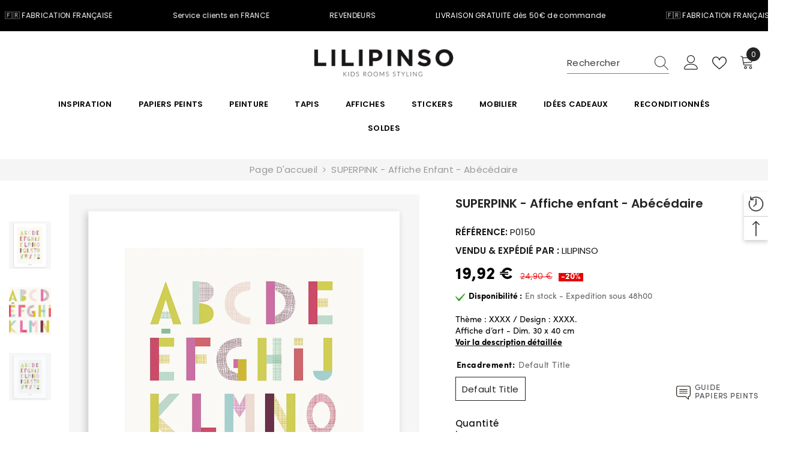

--- FILE ---
content_type: text/html; charset=utf-8
request_url: https://lilipinso.com/products/superpink-affiche-enfant-abecedaire
body_size: 105936
content:



<!doctype html><html
  class="no-js"
  lang="fr"
  
>
  <head>
    <script type="application/vnd.locksmith+json" data-locksmith>{"version":"v180","locked":false,"initialized":true,"scope":"product","access_granted":true,"access_denied":false,"requires_customer":false,"manual_lock":false,"remote_lock":false,"has_timeout":false,"remote_rendered":null,"hide_resource":false,"hide_links_to_resource":false,"transparent":true,"locks":{"all":[],"opened":[]},"keys":[],"keys_signature":"b4ec37a96b3fe906e8e5aef84de0cb3c8755dd424ddbf5107b8bd8d40a9677e6","state":{"template":"product","theme":160688341311,"product":"superpink-affiche-enfant-abecedaire","collection":null,"page":null,"blog":null,"article":null,"app":null},"now":1769052847,"path":"\/products\/superpink-affiche-enfant-abecedaire","locale_root_url":"\/","canonical_url":"https:\/\/lilipinso.com\/products\/superpink-affiche-enfant-abecedaire","customer_id":null,"customer_id_signature":"b4ec37a96b3fe906e8e5aef84de0cb3c8755dd424ddbf5107b8bd8d40a9677e6","cart":null}</script><script data-locksmith>!function(){var require=undefined,reqwest=function(){function succeed(e){var t=protocolRe.exec(e.url);return t=t&&t[1]||context.location.protocol,httpsRe.test(t)?twoHundo.test(e.request.status):!!e.request.response}function handleReadyState(e,t,n){return function(){return e._aborted?n(e.request):e._timedOut?n(e.request,"Request is aborted: timeout"):void(e.request&&4==e.request[readyState]&&(e.request.onreadystatechange=noop,succeed(e)?t(e.request):n(e.request)))}}function setHeaders(e,t){var n,s=t.headers||{};s.Accept=s.Accept||defaultHeaders.accept[t.type]||defaultHeaders.accept["*"];var r="undefined"!=typeof FormData&&t.data instanceof FormData;for(n in!t.crossOrigin&&!s[requestedWith]&&(s[requestedWith]=defaultHeaders.requestedWith),!s[contentType]&&!r&&(s[contentType]=t.contentType||defaultHeaders.contentType),s)s.hasOwnProperty(n)&&"setRequestHeader"in e&&e.setRequestHeader(n,s[n])}function setCredentials(e,t){"undefined"!=typeof t.withCredentials&&"undefined"!=typeof e.withCredentials&&(e.withCredentials=!!t.withCredentials)}function generalCallback(e){lastValue=e}function urlappend(e,t){return e+(/[?]/.test(e)?"&":"?")+t}function handleJsonp(e,t,n,s){var r=uniqid++,o=e.jsonpCallback||"callback",a=e.jsonpCallbackName||reqwest.getcallbackPrefix(r),i=new RegExp("((^|[?]|&)"+o+")=([^&]+)"),l=s.match(i),c=doc.createElement("script"),u=0,d=-1!==navigator.userAgent.indexOf("MSIE 10.0");return l?"?"===l[3]?s=s.replace(i,"$1="+a):a=l[3]:s=urlappend(s,o+"="+a),context[a]=generalCallback,c.type="text/javascript",c.src=s,c.async=!0,"undefined"!=typeof c.onreadystatechange&&!d&&(c.htmlFor=c.id="_reqwest_"+r),c.onload=c.onreadystatechange=function(){if(c[readyState]&&"complete"!==c[readyState]&&"loaded"!==c[readyState]||u)return!1;c.onload=c.onreadystatechange=null,c.onclick&&c.onclick(),t(lastValue),lastValue=undefined,head.removeChild(c),u=1},head.appendChild(c),{abort:function(){c.onload=c.onreadystatechange=null,n({},"Request is aborted: timeout",{}),lastValue=undefined,head.removeChild(c),u=1}}}function getRequest(e,t){var n,s=this.o,r=(s.method||"GET").toUpperCase(),o="string"==typeof s?s:s.url,a=!1!==s.processData&&s.data&&"string"!=typeof s.data?reqwest.toQueryString(s.data):s.data||null,i=!1;return("jsonp"==s.type||"GET"==r)&&a&&(o=urlappend(o,a),a=null),"jsonp"==s.type?handleJsonp(s,e,t,o):((n=s.xhr&&s.xhr(s)||xhr(s)).open(r,o,!1!==s.async),setHeaders(n,s),setCredentials(n,s),context[xDomainRequest]&&n instanceof context[xDomainRequest]?(n.onload=e,n.onerror=t,n.onprogress=function(){},i=!0):n.onreadystatechange=handleReadyState(this,e,t),s.before&&s.before(n),i?setTimeout(function(){n.send(a)},200):n.send(a),n)}function Reqwest(e,t){this.o=e,this.fn=t,init.apply(this,arguments)}function setType(e){return null===e?undefined:e.match("json")?"json":e.match("javascript")?"js":e.match("text")?"html":e.match("xml")?"xml":void 0}function init(o,fn){function complete(e){for(o.timeout&&clearTimeout(self.timeout),self.timeout=null;0<self._completeHandlers.length;)self._completeHandlers.shift()(e)}function success(resp){var type=o.type||resp&&setType(resp.getResponseHeader("Content-Type"));resp="jsonp"!==type?self.request:resp;var filteredResponse=globalSetupOptions.dataFilter(resp.responseText,type),r=filteredResponse;try{resp.responseText=r}catch(e){}if(r)switch(type){case"json":try{resp=context.JSON?context.JSON.parse(r):eval("("+r+")")}catch(err){return error(resp,"Could not parse JSON in response",err)}break;case"js":resp=eval(r);break;case"html":resp=r;break;case"xml":resp=resp.responseXML&&resp.responseXML.parseError&&resp.responseXML.parseError.errorCode&&resp.responseXML.parseError.reason?null:resp.responseXML}for(self._responseArgs.resp=resp,self._fulfilled=!0,fn(resp),self._successHandler(resp);0<self._fulfillmentHandlers.length;)resp=self._fulfillmentHandlers.shift()(resp);complete(resp)}function timedOut(){self._timedOut=!0,self.request.abort()}function error(e,t,n){for(e=self.request,self._responseArgs.resp=e,self._responseArgs.msg=t,self._responseArgs.t=n,self._erred=!0;0<self._errorHandlers.length;)self._errorHandlers.shift()(e,t,n);complete(e)}this.url="string"==typeof o?o:o.url,this.timeout=null,this._fulfilled=!1,this._successHandler=function(){},this._fulfillmentHandlers=[],this._errorHandlers=[],this._completeHandlers=[],this._erred=!1,this._responseArgs={};var self=this;fn=fn||function(){},o.timeout&&(this.timeout=setTimeout(function(){timedOut()},o.timeout)),o.success&&(this._successHandler=function(){o.success.apply(o,arguments)}),o.error&&this._errorHandlers.push(function(){o.error.apply(o,arguments)}),o.complete&&this._completeHandlers.push(function(){o.complete.apply(o,arguments)}),this.request=getRequest.call(this,success,error)}function reqwest(e,t){return new Reqwest(e,t)}function normalize(e){return e?e.replace(/\r?\n/g,"\r\n"):""}function serial(e,t){var n,s,r,o,a=e.name,i=e.tagName.toLowerCase(),l=function(e){e&&!e.disabled&&t(a,normalize(e.attributes.value&&e.attributes.value.specified?e.value:e.text))};if(!e.disabled&&a)switch(i){case"input":/reset|button|image|file/i.test(e.type)||(n=/checkbox/i.test(e.type),s=/radio/i.test(e.type),r=e.value,(!n&&!s||e.checked)&&t(a,normalize(n&&""===r?"on":r)));break;case"textarea":t(a,normalize(e.value));break;case"select":if("select-one"===e.type.toLowerCase())l(0<=e.selectedIndex?e.options[e.selectedIndex]:null);else for(o=0;e.length&&o<e.length;o++)e.options[o].selected&&l(e.options[o])}}function eachFormElement(){var e,t,o=this,n=function(e,t){var n,s,r;for(n=0;n<t.length;n++)for(r=e[byTag](t[n]),s=0;s<r.length;s++)serial(r[s],o)};for(t=0;t<arguments.length;t++)e=arguments[t],/input|select|textarea/i.test(e.tagName)&&serial(e,o),n(e,["input","select","textarea"])}function serializeQueryString(){return reqwest.toQueryString(reqwest.serializeArray.apply(null,arguments))}function serializeHash(){var n={};return eachFormElement.apply(function(e,t){e in n?(n[e]&&!isArray(n[e])&&(n[e]=[n[e]]),n[e].push(t)):n[e]=t},arguments),n}function buildParams(e,t,n,s){var r,o,a,i=/\[\]$/;if(isArray(t))for(o=0;t&&o<t.length;o++)a=t[o],n||i.test(e)?s(e,a):buildParams(e+"["+("object"==typeof a?o:"")+"]",a,n,s);else if(t&&"[object Object]"===t.toString())for(r in t)buildParams(e+"["+r+"]",t[r],n,s);else s(e,t)}var context=this,XHR2;if("window"in context)var doc=document,byTag="getElementsByTagName",head=doc[byTag]("head")[0];else try{XHR2=require("xhr2")}catch(ex){throw new Error("Peer dependency `xhr2` required! Please npm install xhr2")}var httpsRe=/^http/,protocolRe=/(^\w+):\/\//,twoHundo=/^(20\d|1223)$/,readyState="readyState",contentType="Content-Type",requestedWith="X-Requested-With",uniqid=0,callbackPrefix="reqwest_"+ +new Date,lastValue,xmlHttpRequest="XMLHttpRequest",xDomainRequest="XDomainRequest",noop=function(){},isArray="function"==typeof Array.isArray?Array.isArray:function(e){return e instanceof Array},defaultHeaders={contentType:"application/x-www-form-urlencoded",requestedWith:xmlHttpRequest,accept:{"*":"text/javascript, text/html, application/xml, text/xml, */*",xml:"application/xml, text/xml",html:"text/html",text:"text/plain",json:"application/json, text/javascript",js:"application/javascript, text/javascript"}},xhr=function(e){if(!0!==e.crossOrigin)return context[xmlHttpRequest]?new XMLHttpRequest:XHR2?new XHR2:new ActiveXObject("Microsoft.XMLHTTP");var t=context[xmlHttpRequest]?new XMLHttpRequest:null;if(t&&"withCredentials"in t)return t;if(context[xDomainRequest])return new XDomainRequest;throw new Error("Browser does not support cross-origin requests")},globalSetupOptions={dataFilter:function(e){return e}};return Reqwest.prototype={abort:function(){this._aborted=!0,this.request.abort()},retry:function(){init.call(this,this.o,this.fn)},then:function(e,t){return e=e||function(){},t=t||function(){},this._fulfilled?this._responseArgs.resp=e(this._responseArgs.resp):this._erred?t(this._responseArgs.resp,this._responseArgs.msg,this._responseArgs.t):(this._fulfillmentHandlers.push(e),this._errorHandlers.push(t)),this},always:function(e){return this._fulfilled||this._erred?e(this._responseArgs.resp):this._completeHandlers.push(e),this},fail:function(e){return this._erred?e(this._responseArgs.resp,this._responseArgs.msg,this._responseArgs.t):this._errorHandlers.push(e),this},"catch":function(e){return this.fail(e)}},reqwest.serializeArray=function(){var n=[];return eachFormElement.apply(function(e,t){n.push({name:e,value:t})},arguments),n},reqwest.serialize=function(){if(0===arguments.length)return"";var e,t=Array.prototype.slice.call(arguments,0);return(e=t.pop())&&e.nodeType&&t.push(e)&&(e=null),e&&(e=e.type),("map"==e?serializeHash:"array"==e?reqwest.serializeArray:serializeQueryString).apply(null,t)},reqwest.toQueryString=function(e,t){var n,s,r=t||!1,o=[],a=encodeURIComponent,i=function(e,t){t="function"==typeof t?t():null==t?"":t,o[o.length]=a(e)+"="+a(t)};if(isArray(e))for(s=0;e&&s<e.length;s++)i(e[s].name,e[s].value);else for(n in e)e.hasOwnProperty(n)&&buildParams(n,e[n],r,i);return o.join("&").replace(/%20/g,"+")},reqwest.getcallbackPrefix=function(){return callbackPrefix},reqwest.compat=function(e,t){return e&&(e.type&&(e.method=e.type)&&delete e.type,e.dataType&&(e.type=e.dataType),e.jsonpCallback&&(e.jsonpCallbackName=e.jsonpCallback)&&delete e.jsonpCallback,e.jsonp&&(e.jsonpCallback=e.jsonp)),new Reqwest(e,t)},reqwest.ajaxSetup=function(e){for(var t in e=e||{})globalSetupOptions[t]=e[t]},reqwest}();
/*!
  * Reqwest! A general purpose XHR connection manager
  * license MIT (c) Dustin Diaz 2015
  * https://github.com/ded/reqwest
  */!function(){var a=window.Locksmith={},e=document.querySelector('script[type="application/vnd.locksmith+json"]'),n=e&&e.innerHTML;if(a.state={},a.util={},a.loading=!1,n)try{a.state=JSON.parse(n)}catch(u){}if(document.addEventListener&&document.querySelector){var s,r,o,t=[76,79,67,75,83,77,73,84,72,49,49],i=function(){r=t.slice(0)},l="style",c=function(e){e&&27!==e.keyCode&&"click"!==e.type||(document.removeEventListener("keydown",c),document.removeEventListener("click",c),s&&document.body.removeChild(s),s=null)};i(),document.addEventListener("keyup",function(e){if(e.keyCode===r[0]){if(clearTimeout(o),r.shift(),0<r.length)return void(o=setTimeout(i,1e3));i(),c(),(s=document.createElement("div"))[l].width="50%",s[l].maxWidth="1000px",s[l].height="85%",s[l].border="1px rgba(0, 0, 0, 0.2) solid",s[l].background="rgba(255, 255, 255, 0.99)",s[l].borderRadius="4px",s[l].position="fixed",s[l].top="50%",s[l].left="50%",s[l].transform="translateY(-50%) translateX(-50%)",s[l].boxShadow="0 2px 5px rgba(0, 0, 0, 0.3), 0 0 100vh 100vw rgba(0, 0, 0, 0.5)",s[l].zIndex="2147483645";var t=document.createElement("textarea");t.value=JSON.stringify(JSON.parse(n),null,2),t[l].border="none",t[l].display="block",t[l].boxSizing="border-box",t[l].width="100%",t[l].height="100%",t[l].background="transparent",t[l].padding="22px",t[l].fontFamily="monospace",t[l].fontSize="14px",t[l].color="#333",t[l].resize="none",t[l].outline="none",t.readOnly=!0,s.appendChild(t),document.body.appendChild(s),t.addEventListener("click",function(e){e.stopImmediatePropagation()}),t.select(),document.addEventListener("keydown",c),document.addEventListener("click",c)}})}a.isEmbedded=-1!==window.location.search.indexOf("_ab=0&_fd=0&_sc=1"),a.path=a.state.path||window.location.pathname,a.basePath=a.state.locale_root_url.concat("/apps/locksmith").replace(/^\/\//,"/"),a.reloading=!1,a.util.console=window.console||{log:function(){},error:function(){}},a.util.makeUrl=function(e,t){var n,s=a.basePath+e,r=[],o=a.cache();for(n in o)r.push(n+"="+encodeURIComponent(o[n]));for(n in t)r.push(n+"="+encodeURIComponent(t[n]));return a.state.customer_id&&(r.push("customer_id="+encodeURIComponent(a.state.customer_id)),r.push("customer_id_signature="+encodeURIComponent(a.state.customer_id_signature))),s+=(-1===s.indexOf("?")?"?":"&")+r.join("&")},a._initializeCallbacks=[],a.on=function(e,t){if("initialize"!==e)throw'Locksmith.on() currently only supports the "initialize" event';a._initializeCallbacks.push(t)},a.initializeSession=function(e){if(!a.isEmbedded){var t=!1,n=!0,s=!0;(e=e||{}).silent&&(s=n=!(t=!0)),a.ping({silent:t,spinner:n,reload:s,callback:function(){a._initializeCallbacks.forEach(function(e){e()})}})}},a.cache=function(e){var t={};try{var n=function r(e){return(document.cookie.match("(^|; )"+e+"=([^;]*)")||0)[2]};t=JSON.parse(decodeURIComponent(n("locksmith-params")||"{}"))}catch(u){}if(e){for(var s in e)t[s]=e[s];document.cookie="locksmith-params=; expires=Thu, 01 Jan 1970 00:00:00 GMT; path=/",document.cookie="locksmith-params="+encodeURIComponent(JSON.stringify(t))+"; path=/"}return t},a.cache.cart=a.state.cart,a.cache.cartLastSaved=null,a.params=a.cache(),a.util.reload=function(){a.reloading=!0;try{window.location.href=window.location.href.replace(/#.*/,"")}catch(u){a.util.console.error("Preferred reload method failed",u),window.location.reload()}},a.cache.saveCart=function(e){if(!a.cache.cart||a.cache.cart===a.cache.cartLastSaved)return e?e():null;var t=a.cache.cartLastSaved;a.cache.cartLastSaved=a.cache.cart,reqwest({url:"/cart/update.json",method:"post",type:"json",data:{attributes:{locksmith:a.cache.cart}},complete:e,error:function(e){if(a.cache.cartLastSaved=t,!a.reloading)throw e}})},a.util.spinnerHTML='<style>body{background:#FFF}@keyframes spin{from{transform:rotate(0deg)}to{transform:rotate(360deg)}}#loading{display:flex;width:100%;height:50vh;color:#777;align-items:center;justify-content:center}#loading .spinner{display:block;animation:spin 600ms linear infinite;position:relative;width:50px;height:50px}#loading .spinner-ring{stroke:currentColor;stroke-dasharray:100%;stroke-width:2px;stroke-linecap:round;fill:none}</style><div id="loading"><div class="spinner"><svg width="100%" height="100%"><svg preserveAspectRatio="xMinYMin"><circle class="spinner-ring" cx="50%" cy="50%" r="45%"></circle></svg></svg></div></div>',a.util.clobberBody=function(e){document.body.innerHTML=e},a.util.clobberDocument=function(e){e.responseText&&(e=e.responseText),document.documentElement&&document.removeChild(document.documentElement);var t=document.open("text/html","replace");t.writeln(e),t.close(),setTimeout(function(){var e=t.querySelector("[autofocus]");e&&e.focus()},100)},a.util.serializeForm=function(e){if(e&&"FORM"===e.nodeName){var t,n,s={};for(t=e.elements.length-1;0<=t;t-=1)if(""!==e.elements[t].name)switch(e.elements[t].nodeName){case"INPUT":switch(e.elements[t].type){default:case"text":case"hidden":case"password":case"button":case"reset":case"submit":s[e.elements[t].name]=e.elements[t].value;break;case"checkbox":case"radio":e.elements[t].checked&&(s[e.elements[t].name]=e.elements[t].value);break;case"file":}break;case"TEXTAREA":s[e.elements[t].name]=e.elements[t].value;break;case"SELECT":switch(e.elements[t].type){case"select-one":s[e.elements[t].name]=e.elements[t].value;break;case"select-multiple":for(n=e.elements[t].options.length-1;0<=n;n-=1)e.elements[t].options[n].selected&&(s[e.elements[t].name]=e.elements[t].options[n].value)}break;case"BUTTON":switch(e.elements[t].type){case"reset":case"submit":case"button":s[e.elements[t].name]=e.elements[t].value}}return s}},a.util.on=function(e,o,a,t){t=t||document;var i="locksmith-"+e+o,n=function(e){var t=e.target,n=e.target.parentElement,s=t.className.baseVal||t.className||"",r=n.className.baseVal||n.className||"";("string"==typeof s&&-1!==s.split(/\s+/).indexOf(o)||"string"==typeof r&&-1!==r.split(/\s+/).indexOf(o))&&!e[i]&&(e[i]=!0,a(e))};t.attachEvent?t.attachEvent(e,n):t.addEventListener(e,n,!1)},a.util.enableActions=function(e){a.util.on("click","locksmith-action",function(e){e.preventDefault();var t=e.target;t.dataset.confirmWith&&!confirm(t.dataset.confirmWith)||(t.disabled=!0,t.innerText=t.dataset.disableWith,a.post("/action",t.dataset.locksmithParams,{spinner:!1,type:"text",success:function(e){(e=JSON.parse(e.responseText)).message&&alert(e.message),a.util.reload()}}))},e)},a.util.inject=function(e,t){var n=["data","locksmith","append"];if(-1!==t.indexOf(n.join("-"))){var s=document.createElement("div");s.innerHTML=t,e.appendChild(s)}else e.innerHTML=t;var r,o,a=e.querySelectorAll("script");for(o=0;o<a.length;++o){r=a[o];var i=document.createElement("script");if(r.type&&(i.type=r.type),r.src)i.src=r.src;else{var l=document.createTextNode(r.innerHTML);i.appendChild(l)}e.appendChild(i)}var c=e.querySelector("[autofocus]");c&&c.focus()},a.post=function(e,t,n){!1!==(n=n||{}).spinner&&a.util.clobberBody(a.util.spinnerHTML);var s={};n.container===document?(s.layout=1,n.success=function(e){document.getElementById(n.container);a.util.clobberDocument(e)}):n.container&&(s.layout=0,n.success=function(e){var t=document.getElementById(n.container);a.util.inject(t,e),t.id===t.firstChild.id&&t.parentElement.replaceChild(t.firstChild,t)}),n.form_type&&(t.form_type=n.form_type),n.include_layout_classes!==undefined&&(t.include_layout_classes=n.include_layout_classes),n.lock_id!==undefined&&(t.lock_id=n.lock_id),a.loading=!0;var r=a.util.makeUrl(e,s);reqwest({url:r,method:"post",type:n.type||"html",data:t,complete:function(){a.loading=!1},error:function(e){if(!a.reloading)if("dashboard.weglot.com"!==window.location.host){if(!n.silent)throw alert("Something went wrong! Please refresh and try again."),e;console.error(e)}else console.error(e)},success:n.success||a.util.clobberDocument})},a.postResource=function(e,t){e.path=a.path,e.search=window.location.search,e.state=a.state,e.passcode&&(e.passcode=e.passcode.trim()),e.email&&(e.email=e.email.trim()),e.state.cart=a.cache.cart,e.locksmith_json=a.jsonTag,e.locksmith_json_signature=a.jsonTagSignature,a.post("/resource",e,t)},a.ping=function(e){if(!a.isEmbedded){e=e||{};a.post("/ping",{path:a.path,search:window.location.search,state:a.state},{spinner:!!e.spinner,silent:"undefined"==typeof e.silent||e.silent,type:"text",success:function(e){(e=JSON.parse(e.responseText)).messages&&0<e.messages.length&&a.showMessages(e.messages)}})}},a.timeoutMonitor=function(){var e=a.cache.cart;a.ping({callback:function(){e!==a.cache.cart||setTimeout(function(){a.timeoutMonitor()},6e4)}})},a.showMessages=function(e){var t=document.createElement("div");t.style.position="fixed",t.style.left=0,t.style.right=0,t.style.bottom="-50px",t.style.opacity=0,t.style.background="#191919",t.style.color="#ddd",t.style.transition="bottom 0.2s, opacity 0.2s",t.style.zIndex=999999,t.innerHTML="        <style>          .locksmith-ab .locksmith-b { display: none; }          .locksmith-ab.toggled .locksmith-b { display: flex; }          .locksmith-ab.toggled .locksmith-a { display: none; }          .locksmith-flex { display: flex; flex-wrap: wrap; justify-content: space-between; align-items: center; padding: 10px 20px; }          .locksmith-message + .locksmith-message { border-top: 1px #555 solid; }          .locksmith-message a { color: inherit; font-weight: bold; }          .locksmith-message a:hover { color: inherit; opacity: 0.8; }          a.locksmith-ab-toggle { font-weight: inherit; text-decoration: underline; }          .locksmith-text { flex-grow: 1; }          .locksmith-cta { flex-grow: 0; text-align: right; }          .locksmith-cta button { transform: scale(0.8); transform-origin: left; }          .locksmith-cta > * { display: block; }          .locksmith-cta > * + * { margin-top: 10px; }          .locksmith-message a.locksmith-close { flex-grow: 0; text-decoration: none; margin-left: 15px; font-size: 30px; font-family: monospace; display: block; padding: 2px 10px; }                    @media screen and (max-width: 600px) {            .locksmith-wide-only { display: none !important; }            .locksmith-flex { padding: 0 15px; }            .locksmith-flex > * { margin-top: 5px; margin-bottom: 5px; }            .locksmith-cta { text-align: left; }          }                    @media screen and (min-width: 601px) {            .locksmith-narrow-only { display: none !important; }          }        </style>      "+e.map(function(e){return'<div class="locksmith-message">'+e+"</div>"}).join(""),document.body.appendChild(t),document.body.style.position="relative",document.body.parentElement.style.paddingBottom=t.offsetHeight+"px",setTimeout(function(){t.style.bottom=0,t.style.opacity=1},50),a.util.on("click","locksmith-ab-toggle",function(e){e.preventDefault();for(var t=e.target.parentElement;-1===t.className.split(" ").indexOf("locksmith-ab");)t=t.parentElement;-1!==t.className.split(" ").indexOf("toggled")?t.className=t.className.replace("toggled",""):t.className=t.className+" toggled"}),a.util.enableActions(t)}}()}();</script>
      <script data-locksmith>Locksmith.cache.cart=null</script>

  <script data-locksmith>Locksmith.jsonTag="\u003cscript type=\"application\/vnd.locksmith+json\" data-locksmith\u003e{\"version\":\"v180\",\"locked\":false,\"initialized\":true,\"scope\":\"product\",\"access_granted\":true,\"access_denied\":false,\"requires_customer\":false,\"manual_lock\":false,\"remote_lock\":false,\"has_timeout\":false,\"remote_rendered\":null,\"hide_resource\":false,\"hide_links_to_resource\":false,\"transparent\":true,\"locks\":{\"all\":[],\"opened\":[]},\"keys\":[],\"keys_signature\":\"b4ec37a96b3fe906e8e5aef84de0cb3c8755dd424ddbf5107b8bd8d40a9677e6\",\"state\":{\"template\":\"product\",\"theme\":160688341311,\"product\":\"superpink-affiche-enfant-abecedaire\",\"collection\":null,\"page\":null,\"blog\":null,\"article\":null,\"app\":null},\"now\":1769052847,\"path\":\"\\\/products\\\/superpink-affiche-enfant-abecedaire\",\"locale_root_url\":\"\\\/\",\"canonical_url\":\"https:\\\/\\\/lilipinso.com\\\/products\\\/superpink-affiche-enfant-abecedaire\",\"customer_id\":null,\"customer_id_signature\":\"b4ec37a96b3fe906e8e5aef84de0cb3c8755dd424ddbf5107b8bd8d40a9677e6\",\"cart\":null}\u003c\/script\u003e";Locksmith.jsonTagSignature="1593824c0aff7b4e0175c020d976354e7d81591a42f2f422cd9902b9b9d74113"</script>
    <style>
      .wrap-tab .wrap-tab-text .text-content a,.description-short-product a{
        text-decoration: underline;
      }
      .template-article .breadcrumb a,
      .template-article .breadcrumb span:not(.separate) {
          font-size: 12px !important;
          font-weight: 400 !important;
          line-height: 24px !important;
      }
      .template-article .container-1170>.breadcrumb-container.style--line_clamp_1 .breadcrumb,
      .template-article .container-1170>.breadcrumb-with-sidebar {
          margin-left: 0!important;
      }
      .all-categories-list .navPages-item:nth-child(n+10) {
          display: none;
      }
      .page-sidebar .halo-text-format,
        .page-sidebar .recentPosts-list-item{
            font-size: 12px;
            line-height: 24px;
            font-weight: 400;
        }
        .page-sidebar .all-categories-list li a{
            font-size: 13px;
            line-height: 24px;
            font-weight: 400;
        }
        .sidebar--layout_1 .sidebarBlock-heading {
            border-bottom: 1px solid #e6e6e6;
        }

        body .productView-image.fit-unset .productView-img-container img:not(.zoomImg) {
          width: 100%;
          height: 755px !important;
        object-fit: cover;
      }
      @media (max-width:991px){
        body .productView-image.fit-unset .productView-img-container img:not(.zoomImg) {
            height: 40vw !important;
        }
      }
       @media (max-width:575px){
        body .productView-image.fit-unset .productView-img-container img:not(.zoomImg) {
            height: 350px !important;
        }
      }
    </style>
 
<!--
Elevar Data Layer

This file is automatically updated and should not be edited directly.

https://knowledge.getelevar.com/how-to-customize-data-layer-version-2

Updated: 2023-08-18 09:20:25+00:00
Version: 3.7.2
-->
<!-- Google Tag Manager -->
<script>
  window.dataLayer = window.dataLayer || [];
</script>
<script>
(function(w,d,s,l,i){w[l]=w[l]||[];w[l].push({"gtm.start":
  new Date().getTime(),event:"gtm.js"});var f=d.getElementsByTagName(s)[0],
  j=d.createElement(s),dl=l!="dataLayer"?"&l="+l:"";j.async=true;j.src=
  "https://www.googletagmanager.com/gtm.js?id="+i+dl;f.parentNode.insertBefore(j,f);
})(window,document,"script","dataLayer","GTM-P2G9B4VZ");
</script>
<!-- End Google Tag Manager -->
<script id="elevar-gtm-suite-config" type="application/json">{"gtm_id": "GTM-P2G9B4VZ", "event_config": {"cart_reconcile": true, "cart_view": true, "checkout_complete": true, "checkout_step": true, "collection_view": true, "defers_collection_loading": false, "defers_search_results_loading": false, "product_add_to_cart": false, "product_add_to_cart_ajax": true, "product_remove_from_cart": true, "product_select": true, "product_view": true, "search_results_view": true, "user": true, "save_order_notes": false}, "gtm_suite_script": "https://cdn.shopify.com/s/files/1/0723/4483/0274/files/alifGTMsuite.js", "consent_enabled": false, "apex_domain": null}</script>



    <meta charset="utf-8">
    <meta http-equiv="X-UA-Compatible" content="IE=edge">
    <meta name="viewport" content="width=device-width,initial-scale=1">
    <meta name="theme-color" content=""><link rel="shortcut icon" href="//lilipinso.com/cdn/shop/files/favicon-1_32x32.png?v=1695554967" type="image/png"><link rel="preconnect" href="https://cdn.shopify.com" crossorigin>

<meta property="og:site_name" content="LILIPINSO">
<meta property="og:url" content="https://lilipinso.com/products/superpink-affiche-enfant-abecedaire"><meta property="og:title" content="Affiche Enfant | Abécédaire (multicolore) - Décoration Lilipinso">
<meta property="og:type" content="product">
<meta property="og:description" content="Abécédaire coloré et géométrique. Les couleurs contrastent entre elles, les formes s’imbriquent et nous offrent de beaux effets géométriques.">
<link rel="preload" href="//cdn.shopify.com/s/files/1/0574/0809/4268/t/1/assets/prefetch_critical_resources.js" as="script">
  <script src="//cdn.shopify.com/s/files/1/0574/0809/4268/t/1/assets/prefetch_critical_resources.js" type="text/javascript"></script>
<meta property="og:image" content="http://lilipinso.com/cdn/shop/files/39594.jpg?v=1701772477">
<meta property="og:image:secure_url" content="https://lilipinso.com/cdn/shop/files/39594.jpg?v=1701772477">
<meta property="og:image:width" content="1200">
  <meta property="og:image:height" content="1353"><meta property="og:price:amount" content="19,92">
<meta property="og:price:currency" content="EUR">
<script type="text/javascript"> const observer = new MutationObserver(e => { e.forEach(({ addedNodes: e }) => { e.forEach(e => { 1 === e.nodeType && "SCRIPT" === e.tagName && (e.innerHTML.includes("asyncLoad") && (e.innerHTML = e.innerHTML.replace("if(window.attachEvent)", "document.addEventListener('asyncLazyLoad',function(event){asyncLoad();});if(window.attachEvent)").replaceAll(", asyncLoad", ", function(){}")), e.innerHTML.includes("PreviewBarInjector") && (e.innerHTML = e.innerHTML.replace("DOMContentLoaded", "asyncLazyLoad")), (e.className == 'analytics') && (e.type = 'text/lazyload'),(e.src.includes("assets/storefront/features")||e.src.includes("assets/shopify_pay")||e.src.includes("connect.facebook.net"))&&(e.setAttribute("data-src", e.src), e.removeAttribute("src")))})})});observer.observe(document.documentElement,{childList:!0,subtree:!0})</script><meta name="twitter:card" content="summary_large_image"><meta name="twitter:title" content="Affiche Enfant | Abécédaire (multicolore) - Décoration Lilipinso">
<meta name="twitter:description" content="Abécédaire coloré et géométrique. Les couleurs contrastent entre elles, les formes s’imbriquent et nous offrent de beaux effets géométriques.">

<link rel="alternate" hreflang="fr" href="https://lilipinso.com/products/superpink-affiche-enfant-abecedaire">
    <link rel="alternate" hreflang="en" href="https://en.lilipinso.com/products/superpink-affiche-enfant-abecedaire">
    <link rel="alternate" hreflang="es" href="https://es.lilipinso.com/products/superpink-affiche-enfant-abecedaire">
    <link rel="alternate" hreflang="nl" href="https://nl.lilipinso.com/products/superpink-affiche-enfant-abecedaire">
    <link rel="alternate" hreflang="de" href="https://de.lilipinso.com/products/superpink-affiche-enfant-abecedaire">
    <link rel="alternate" hreflang="it" href="https://it.lilipinso.com/products/superpink-affiche-enfant-abecedaire">
    <link href="https://fonts.cdnfonts.com/css/sofia-pro" rel="stylesheet">
    <meta name="cf-2fa-verify" content="1aa55abe822de40">

    <link
      rel="preload"
      href="https://lilipinso.com/cdn/shop/t/5/assets/base.css?v=129305905607465737181695549376"
      as="style"
    >
    <link
      rel="preload"
      href="https://lilipinso.com/cdn/shop/t/5/assets/base-banner-animation.css?v=142525759880205592811695549375"
      as="style"
    >
    <link
      rel="preload"
      href="https://lilipinso.com/cdn/shop/t/5/assets/component-card.css?v=44373505219447115911695549376"
      as="style"
    >
    <link
      rel="preload"
      href="https://lilipinso.com/cdn/shop/t/5/assets/component-loading-banner.css?v=66575024453840146421695549377"
      as="style"
    >
    <link
      rel="preload"
      href="https://lilipinso.com/cdn/shop/t/5/assets/component-predictive-search.css?v=104537003445991516671695549378"
      as="style"
    >
    <style>
      @font-face {
        font-family: 'SofiaProBold';
        src: url("//lilipinso.com/cdn/shop/files/Sofia_Pro_Bold_Az.eot?v=1132599185957119598") format("eot"),
          url("//lilipinso.com/cdn/shop/files/Sofia_Pro_Bold_Az.ttf?v=8541873707494195548") format("ttf"),
          url("//lilipinso.com/cdn/shop/files/Sofia_Pro_Bold_Az.woff?v=8245242496220838634") format("woff"),
          url("//lilipinso.com/cdn/shop/files/Sofia_Pro_Bold_Az.woff2?v=11586832468700806986") format("woff2");
      }
      @font-face {
        font-family: 'SofiaProLight';
        src: url("//lilipinso.com/cdn/shop/files/Sofia_Pro_Light_Az.eot?v=10160576730448718265") format("eot"),
          url("//lilipinso.com/cdn/shop/files/Sofia_Pro_Light_Az.ttf?v=15128802804211833937") format("ttf"),
          url("//lilipinso.com/cdn/shop/files/Sofia_Pro_Light_Az.woff?v=14005451531727884981") format("woff"),
          url("//lilipinso.com/cdn/shop/files/Sofia_Pro_Light_Az.woff2?v=13284413391456220572") format("woff2");
      }
      @font-face {
        font-family: 'SofiaPro';
        src: url("//lilipinso.com/cdn/shop/files/Sofia_Pro_Regular_Az.eot?v=11335675789090236846") format("eot"),
          url("//lilipinso.com/cdn/shop/files/Sofia_Pro_Regular_Az.ttf?v=688375443347712547") format("ttf"),
          url("//lilipinso.com/cdn/shop/files/Sofia_Pro_Regular_Az.woff?v=3736156708690540109") format("woff"),
          url("//lilipinso.com/cdn/shop/files/Sofia_Pro_Regular_Az.woff2?v=12654210909654176618") format("woff2");
      }
      @font-face {
        font-family: 'SofiaProMedium';
        src: url("//lilipinso.com/cdn/shop/files/Sofia_Pro_Medium_Az.eot?v=12981540352170903499") format("eot"),
          url("//lilipinso.com/cdn/shop/files/Sofia_Pro_Medium_Az.ttf?v=9462341426021962684") format("ttf"),
          url("//lilipinso.com/cdn/shop/files/Sofia_Pro_Medium_Az.woff?v=5272156768369682181") format("woff"),
          url("//lilipinso.com/cdn/shop/files/Sofia_Pro_Medium_Az.woff2?v=12745317985495295869") format("woff2");
      }
    </style>
    <link rel="canonical" href="https://lilipinso.com/products/superpink-affiche-enfant-abecedaire">
    <link rel="canonical" href="https://lilipinso.com/products/superpink-affiche-enfant-abecedaire" canonical-shop-url="https://lilipinso.com/">
    <script type="text/javascript">
      window.smartlook||(function(d) {
        var o=smartlook=function(){ o.api.push(arguments)},h=d.getElementsByTagName('head')[0];
        var c=d.createElement('script');o.api=new Array();c.async=true;c.type='text/javascript';
        c.charset='utf-8';c.src='https://web-sdk.smartlook.com/recorder.js';h.appendChild(c);
        })(document);
        smartlook('init', '461fc13c94b11e73e8fbe5ecc3f83d60523be4b9', { region: 'eu' });
    </script>
    <script>window.performance && window.performance.mark && window.performance.mark('shopify.content_for_header.start');</script><meta name="facebook-domain-verification" content="g7e4o5vo28lh4ym3f9tcmefw5ymzd1">
<meta name="google-site-verification" content="eBdvQb9pdtl9VUss3QuXy5jJvcjGOWq1xqmQ71wB0hQ">
<meta id="shopify-digital-wallet" name="shopify-digital-wallet" content="/83164823871/digital_wallets/dialog">
<meta name="shopify-checkout-api-token" content="f3af5f002a24e05343769556b68f848e">
<meta id="in-context-paypal-metadata" data-shop-id="83164823871" data-venmo-supported="false" data-environment="production" data-locale="fr_FR" data-paypal-v4="true" data-currency="EUR">
<link rel="alternate" hreflang="x-default" href="https://lilipinso.com/products/superpink-affiche-enfant-abecedaire">
<link rel="alternate" hreflang="fr" href="https://lilipinso.com/products/superpink-affiche-enfant-abecedaire">
<link rel="alternate" hreflang="en" href="https://lilipinso.com/en/products/superpink-affiche-enfant-abecedaire">
<link rel="alternate" type="application/json+oembed" href="https://lilipinso.com/products/superpink-affiche-enfant-abecedaire.oembed">
<script async="async" src="/checkouts/internal/preloads.js?locale=fr-FR"></script>
<link rel="preconnect" href="https://shop.app" crossorigin="anonymous">
<script async="async" src="https://shop.app/checkouts/internal/preloads.js?locale=fr-FR&shop_id=83164823871" crossorigin="anonymous"></script>
<script id="apple-pay-shop-capabilities" type="application/json">{"shopId":83164823871,"countryCode":"FR","currencyCode":"EUR","merchantCapabilities":["supports3DS"],"merchantId":"gid:\/\/shopify\/Shop\/83164823871","merchantName":"LILIPINSO","requiredBillingContactFields":["postalAddress","email","phone"],"requiredShippingContactFields":["postalAddress","email","phone"],"shippingType":"shipping","supportedNetworks":["visa","masterCard","amex","maestro"],"total":{"type":"pending","label":"LILIPINSO","amount":"1.00"},"shopifyPaymentsEnabled":true,"supportsSubscriptions":true}</script>
<script id="shopify-features" type="application/json">{"accessToken":"f3af5f002a24e05343769556b68f848e","betas":["rich-media-storefront-analytics"],"domain":"lilipinso.com","predictiveSearch":true,"shopId":83164823871,"locale":"fr"}</script>
<script>var Shopify = Shopify || {};
Shopify.shop = "lilipinso.myshopify.com";
Shopify.locale = "fr";
Shopify.currency = {"active":"EUR","rate":"1.0"};
Shopify.country = "FR";
Shopify.theme = {"name":"Lilipinso - OPTIMIZED ☑️","id":160688341311,"schema_name":"Ella","schema_version":"6.5.2","theme_store_id":null,"role":"main"};
Shopify.theme.handle = "null";
Shopify.theme.style = {"id":null,"handle":null};
Shopify.cdnHost = "lilipinso.com/cdn";
Shopify.routes = Shopify.routes || {};
Shopify.routes.root = "/";</script>
<script type="module">!function(o){(o.Shopify=o.Shopify||{}).modules=!0}(window);</script>
<script>!function(o){function n(){var o=[];function n(){o.push(Array.prototype.slice.apply(arguments))}return n.q=o,n}var t=o.Shopify=o.Shopify||{};t.loadFeatures=n(),t.autoloadFeatures=n()}(window);</script>
<script>
  window.ShopifyPay = window.ShopifyPay || {};
  window.ShopifyPay.apiHost = "shop.app\/pay";
  window.ShopifyPay.redirectState = null;
</script>
<script id="shop-js-analytics" type="application/json">{"pageType":"product"}</script>
<script defer="defer" async type="module" src="//lilipinso.com/cdn/shopifycloud/shop-js/modules/v2/client.init-shop-cart-sync_BcDpqI9l.fr.esm.js"></script>
<script defer="defer" async type="module" src="//lilipinso.com/cdn/shopifycloud/shop-js/modules/v2/chunk.common_a1Rf5Dlz.esm.js"></script>
<script defer="defer" async type="module" src="//lilipinso.com/cdn/shopifycloud/shop-js/modules/v2/chunk.modal_Djra7sW9.esm.js"></script>
<script type="module">
  await import("//lilipinso.com/cdn/shopifycloud/shop-js/modules/v2/client.init-shop-cart-sync_BcDpqI9l.fr.esm.js");
await import("//lilipinso.com/cdn/shopifycloud/shop-js/modules/v2/chunk.common_a1Rf5Dlz.esm.js");
await import("//lilipinso.com/cdn/shopifycloud/shop-js/modules/v2/chunk.modal_Djra7sW9.esm.js");

  window.Shopify.SignInWithShop?.initShopCartSync?.({"fedCMEnabled":true,"windoidEnabled":true});

</script>
<script>
  window.Shopify = window.Shopify || {};
  if (!window.Shopify.featureAssets) window.Shopify.featureAssets = {};
  window.Shopify.featureAssets['shop-js'] = {"shop-cart-sync":["modules/v2/client.shop-cart-sync_BLrx53Hf.fr.esm.js","modules/v2/chunk.common_a1Rf5Dlz.esm.js","modules/v2/chunk.modal_Djra7sW9.esm.js"],"init-fed-cm":["modules/v2/client.init-fed-cm_C8SUwJ8U.fr.esm.js","modules/v2/chunk.common_a1Rf5Dlz.esm.js","modules/v2/chunk.modal_Djra7sW9.esm.js"],"shop-cash-offers":["modules/v2/client.shop-cash-offers_BBp_MjBM.fr.esm.js","modules/v2/chunk.common_a1Rf5Dlz.esm.js","modules/v2/chunk.modal_Djra7sW9.esm.js"],"shop-login-button":["modules/v2/client.shop-login-button_Dw6kG_iO.fr.esm.js","modules/v2/chunk.common_a1Rf5Dlz.esm.js","modules/v2/chunk.modal_Djra7sW9.esm.js"],"pay-button":["modules/v2/client.pay-button_BJDaAh68.fr.esm.js","modules/v2/chunk.common_a1Rf5Dlz.esm.js","modules/v2/chunk.modal_Djra7sW9.esm.js"],"shop-button":["modules/v2/client.shop-button_DBWL94V3.fr.esm.js","modules/v2/chunk.common_a1Rf5Dlz.esm.js","modules/v2/chunk.modal_Djra7sW9.esm.js"],"avatar":["modules/v2/client.avatar_BTnouDA3.fr.esm.js"],"init-windoid":["modules/v2/client.init-windoid_77FSIiws.fr.esm.js","modules/v2/chunk.common_a1Rf5Dlz.esm.js","modules/v2/chunk.modal_Djra7sW9.esm.js"],"init-shop-for-new-customer-accounts":["modules/v2/client.init-shop-for-new-customer-accounts_QoC3RJm9.fr.esm.js","modules/v2/client.shop-login-button_Dw6kG_iO.fr.esm.js","modules/v2/chunk.common_a1Rf5Dlz.esm.js","modules/v2/chunk.modal_Djra7sW9.esm.js"],"init-shop-email-lookup-coordinator":["modules/v2/client.init-shop-email-lookup-coordinator_D4ioGzPw.fr.esm.js","modules/v2/chunk.common_a1Rf5Dlz.esm.js","modules/v2/chunk.modal_Djra7sW9.esm.js"],"init-shop-cart-sync":["modules/v2/client.init-shop-cart-sync_BcDpqI9l.fr.esm.js","modules/v2/chunk.common_a1Rf5Dlz.esm.js","modules/v2/chunk.modal_Djra7sW9.esm.js"],"shop-toast-manager":["modules/v2/client.shop-toast-manager_B-eIbpHW.fr.esm.js","modules/v2/chunk.common_a1Rf5Dlz.esm.js","modules/v2/chunk.modal_Djra7sW9.esm.js"],"init-customer-accounts":["modules/v2/client.init-customer-accounts_BcBSUbIK.fr.esm.js","modules/v2/client.shop-login-button_Dw6kG_iO.fr.esm.js","modules/v2/chunk.common_a1Rf5Dlz.esm.js","modules/v2/chunk.modal_Djra7sW9.esm.js"],"init-customer-accounts-sign-up":["modules/v2/client.init-customer-accounts-sign-up_DvG__VHD.fr.esm.js","modules/v2/client.shop-login-button_Dw6kG_iO.fr.esm.js","modules/v2/chunk.common_a1Rf5Dlz.esm.js","modules/v2/chunk.modal_Djra7sW9.esm.js"],"shop-follow-button":["modules/v2/client.shop-follow-button_Dnx6fDH9.fr.esm.js","modules/v2/chunk.common_a1Rf5Dlz.esm.js","modules/v2/chunk.modal_Djra7sW9.esm.js"],"checkout-modal":["modules/v2/client.checkout-modal_BDH3MUqJ.fr.esm.js","modules/v2/chunk.common_a1Rf5Dlz.esm.js","modules/v2/chunk.modal_Djra7sW9.esm.js"],"shop-login":["modules/v2/client.shop-login_CV9Paj8R.fr.esm.js","modules/v2/chunk.common_a1Rf5Dlz.esm.js","modules/v2/chunk.modal_Djra7sW9.esm.js"],"lead-capture":["modules/v2/client.lead-capture_DGQOTB4e.fr.esm.js","modules/v2/chunk.common_a1Rf5Dlz.esm.js","modules/v2/chunk.modal_Djra7sW9.esm.js"],"payment-terms":["modules/v2/client.payment-terms_BQYK7nq4.fr.esm.js","modules/v2/chunk.common_a1Rf5Dlz.esm.js","modules/v2/chunk.modal_Djra7sW9.esm.js"]};
</script>
<script>(function() {
  var isLoaded = false;
  function asyncLoad() {
    if (isLoaded) return;
    isLoaded = true;
    var urls = ["https:\/\/d1564fddzjmdj5.cloudfront.net\/initializercolissimo.js?app_name=happycolissimo\u0026cloud=d1564fddzjmdj5.cloudfront.net\u0026shop=lilipinso.myshopify.com","https:\/\/cdn.weglot.com\/weglot_script_tag.js?shop=lilipinso.myshopify.com","https:\/\/chimpstatic.com\/mcjs-connected\/js\/users\/6d16037a0a1b92f4407e9fd93\/b283854fa819d6eec603299a3.js?shop=lilipinso.myshopify.com","https:\/\/shopwebapp.dpd.fr\/shopify\/js\/dpd_maps.js?shop=lilipinso.myshopify.com","https:\/\/prod.shop.analytics.kiliba.eu\/shopifyScriptTag.min.js?shop=lilipinso.myshopify.com","https:\/\/maps.boxtal.com\/api\/v2\/maps-shopify\/script.js?shop=lilipinso.myshopify.com"];
    for (var i = 0; i < urls.length; i++) {
      var s = document.createElement('script');
      s.type = 'text/javascript';
      s.async = true;
      s.src = urls[i];
      var x = document.getElementsByTagName('script')[0];
      x.parentNode.insertBefore(s, x);
    }
  };
  if(window.attachEvent) {
    window.attachEvent('onload', asyncLoad);
  } else {
    window.addEventListener('load', asyncLoad, false);
  }
})();</script>
<script id="__st">var __st={"a":83164823871,"offset":3600,"reqid":"eca07296-4c98-4078-a26a-81301b16d4f8-1769052847","pageurl":"lilipinso.com\/products\/superpink-affiche-enfant-abecedaire","u":"38331f45edec","p":"product","rtyp":"product","rid":8835436478783};</script>
<script>window.ShopifyPaypalV4VisibilityTracking = true;</script>
<script id="captcha-bootstrap">!function(){'use strict';const t='contact',e='account',n='new_comment',o=[[t,t],['blogs',n],['comments',n],[t,'customer']],c=[[e,'customer_login'],[e,'guest_login'],[e,'recover_customer_password'],[e,'create_customer']],r=t=>t.map((([t,e])=>`form[action*='/${t}']:not([data-nocaptcha='true']) input[name='form_type'][value='${e}']`)).join(','),a=t=>()=>t?[...document.querySelectorAll(t)].map((t=>t.form)):[];function s(){const t=[...o],e=r(t);return a(e)}const i='password',u='form_key',d=['recaptcha-v3-token','g-recaptcha-response','h-captcha-response',i],f=()=>{try{return window.sessionStorage}catch{return}},m='__shopify_v',_=t=>t.elements[u];function p(t,e,n=!1){try{const o=window.sessionStorage,c=JSON.parse(o.getItem(e)),{data:r}=function(t){const{data:e,action:n}=t;return t[m]||n?{data:e,action:n}:{data:t,action:n}}(c);for(const[e,n]of Object.entries(r))t.elements[e]&&(t.elements[e].value=n);n&&o.removeItem(e)}catch(o){console.error('form repopulation failed',{error:o})}}const l='form_type',E='cptcha';function T(t){t.dataset[E]=!0}const w=window,h=w.document,L='Shopify',v='ce_forms',y='captcha';let A=!1;((t,e)=>{const n=(g='f06e6c50-85a8-45c8-87d0-21a2b65856fe',I='https://cdn.shopify.com/shopifycloud/storefront-forms-hcaptcha/ce_storefront_forms_captcha_hcaptcha.v1.5.2.iife.js',D={infoText:'Protégé par hCaptcha',privacyText:'Confidentialité',termsText:'Conditions'},(t,e,n)=>{const o=w[L][v],c=o.bindForm;if(c)return c(t,g,e,D).then(n);var r;o.q.push([[t,g,e,D],n]),r=I,A||(h.body.append(Object.assign(h.createElement('script'),{id:'captcha-provider',async:!0,src:r})),A=!0)});var g,I,D;w[L]=w[L]||{},w[L][v]=w[L][v]||{},w[L][v].q=[],w[L][y]=w[L][y]||{},w[L][y].protect=function(t,e){n(t,void 0,e),T(t)},Object.freeze(w[L][y]),function(t,e,n,w,h,L){const[v,y,A,g]=function(t,e,n){const i=e?o:[],u=t?c:[],d=[...i,...u],f=r(d),m=r(i),_=r(d.filter((([t,e])=>n.includes(e))));return[a(f),a(m),a(_),s()]}(w,h,L),I=t=>{const e=t.target;return e instanceof HTMLFormElement?e:e&&e.form},D=t=>v().includes(t);t.addEventListener('submit',(t=>{const e=I(t);if(!e)return;const n=D(e)&&!e.dataset.hcaptchaBound&&!e.dataset.recaptchaBound,o=_(e),c=g().includes(e)&&(!o||!o.value);(n||c)&&t.preventDefault(),c&&!n&&(function(t){try{if(!f())return;!function(t){const e=f();if(!e)return;const n=_(t);if(!n)return;const o=n.value;o&&e.removeItem(o)}(t);const e=Array.from(Array(32),(()=>Math.random().toString(36)[2])).join('');!function(t,e){_(t)||t.append(Object.assign(document.createElement('input'),{type:'hidden',name:u})),t.elements[u].value=e}(t,e),function(t,e){const n=f();if(!n)return;const o=[...t.querySelectorAll(`input[type='${i}']`)].map((({name:t})=>t)),c=[...d,...o],r={};for(const[a,s]of new FormData(t).entries())c.includes(a)||(r[a]=s);n.setItem(e,JSON.stringify({[m]:1,action:t.action,data:r}))}(t,e)}catch(e){console.error('failed to persist form',e)}}(e),e.submit())}));const S=(t,e)=>{t&&!t.dataset[E]&&(n(t,e.some((e=>e===t))),T(t))};for(const o of['focusin','change'])t.addEventListener(o,(t=>{const e=I(t);D(e)&&S(e,y())}));const B=e.get('form_key'),M=e.get(l),P=B&&M;t.addEventListener('DOMContentLoaded',(()=>{const t=y();if(P)for(const e of t)e.elements[l].value===M&&p(e,B);[...new Set([...A(),...v().filter((t=>'true'===t.dataset.shopifyCaptcha))])].forEach((e=>S(e,t)))}))}(h,new URLSearchParams(w.location.search),n,t,e,['guest_login'])})(!0,!0)}();</script>
<script integrity="sha256-4kQ18oKyAcykRKYeNunJcIwy7WH5gtpwJnB7kiuLZ1E=" data-source-attribution="shopify.loadfeatures" defer="defer" src="//lilipinso.com/cdn/shopifycloud/storefront/assets/storefront/load_feature-a0a9edcb.js" crossorigin="anonymous"></script>
<script crossorigin="anonymous" defer="defer" src="//lilipinso.com/cdn/shopifycloud/storefront/assets/shopify_pay/storefront-65b4c6d7.js?v=20250812"></script>
<script data-source-attribution="shopify.dynamic_checkout.dynamic.init">var Shopify=Shopify||{};Shopify.PaymentButton=Shopify.PaymentButton||{isStorefrontPortableWallets:!0,init:function(){window.Shopify.PaymentButton.init=function(){};var t=document.createElement("script");t.src="https://lilipinso.com/cdn/shopifycloud/portable-wallets/latest/portable-wallets.fr.js",t.type="module",document.head.appendChild(t)}};
</script>
<script data-source-attribution="shopify.dynamic_checkout.buyer_consent">
  function portableWalletsHideBuyerConsent(e){var t=document.getElementById("shopify-buyer-consent"),n=document.getElementById("shopify-subscription-policy-button");t&&n&&(t.classList.add("hidden"),t.setAttribute("aria-hidden","true"),n.removeEventListener("click",e))}function portableWalletsShowBuyerConsent(e){var t=document.getElementById("shopify-buyer-consent"),n=document.getElementById("shopify-subscription-policy-button");t&&n&&(t.classList.remove("hidden"),t.removeAttribute("aria-hidden"),n.addEventListener("click",e))}window.Shopify?.PaymentButton&&(window.Shopify.PaymentButton.hideBuyerConsent=portableWalletsHideBuyerConsent,window.Shopify.PaymentButton.showBuyerConsent=portableWalletsShowBuyerConsent);
</script>
<script data-source-attribution="shopify.dynamic_checkout.cart.bootstrap">document.addEventListener("DOMContentLoaded",(function(){function t(){return document.querySelector("shopify-accelerated-checkout-cart, shopify-accelerated-checkout")}if(t())Shopify.PaymentButton.init();else{new MutationObserver((function(e,n){t()&&(Shopify.PaymentButton.init(),n.disconnect())})).observe(document.body,{childList:!0,subtree:!0})}}));
</script>
<link id="shopify-accelerated-checkout-styles" rel="stylesheet" media="screen" href="https://lilipinso.com/cdn/shopifycloud/portable-wallets/latest/accelerated-checkout-backwards-compat.css" crossorigin="anonymous">
<style id="shopify-accelerated-checkout-cart">
        #shopify-buyer-consent {
  margin-top: 1em;
  display: inline-block;
  width: 100%;
}

#shopify-buyer-consent.hidden {
  display: none;
}

#shopify-subscription-policy-button {
  background: none;
  border: none;
  padding: 0;
  text-decoration: underline;
  font-size: inherit;
  cursor: pointer;
}

#shopify-subscription-policy-button::before {
  box-shadow: none;
}

      </style>
<script id="sections-script" data-sections="header-navigation-plain,header-mobile" defer="defer" src="//lilipinso.com/cdn/shop/t/5/compiled_assets/scripts.js?v=4535"></script>
<script>window.performance && window.performance.mark && window.performance.mark('shopify.content_for_header.end');</script>
    <style>@import url('https://fonts.googleapis.com/css?family=Poppins:300,300i,400,400i,500,500i,600,600i,700,700i,800,800i&display=swap');
                

:root {
        --font-family-1: Poppins;
        --font-family-2: Poppins;

        /* Settings Body */--font-body-family: Poppins;--font-body-size: 15px;--font-body-weight: 400;--body-line-height: 16px;--body-letter-spacing: 0.02em;

        /* Settings Heading */--font-heading-family: Poppins;--font-heading-size: 21px;--font-heading-weight: 700;--font-heading-style: normal;--heading-line-height: 18px;--heading-letter-spacing: 0.02em;--heading-text-transform: none;--heading-border-height: 1px;

        /* Menu Lv1 */--font-menu-lv1-family: Poppins;--font-menu-lv1-size: 13px;--font-menu-lv1-weight: 600;--menu-lv1-line-height: 18px;--menu-lv1-letter-spacing: 0.02em;--menu-lv1-text-transform: capitalize;

        /* Menu Lv2 */--font-menu-lv2-family: Poppins;--font-menu-lv2-size: 12px;--font-menu-lv2-weight: 400;--menu-lv2-line-height: 24px;--menu-lv2-letter-spacing: 0.02em;--menu-lv2-text-transform: capitalize;

        /* Menu Lv3 */--font-menu-lv3-family: Poppins;--font-menu-lv3-size: 12px;--font-menu-lv3-weight: 400;--menu-lv3-line-height: 12px;--menu-lv3-letter-spacing: 0.02em;--menu-lv3-text-transform: none;

        /* Mega Menu Lv2 */--font-mega-menu-lv2-family: Poppins;--font-mega-menu-lv2-size: 13px;--font-mega-menu-lv2-weight: 600;--font-mega-menu-lv2-style: normal;--mega-menu-lv2-line-height: 22px;--mega-menu-lv2-letter-spacing: 0.02em;--mega-menu-lv2-text-transform: capitalize;

        /* Mega Menu Lv3 */--font-mega-menu-lv3-family: Poppins;--font-mega-menu-lv3-size: 13px;--font-mega-menu-lv3-weight: 400;--mega-menu-lv3-line-height: 14px;--mega-menu-lv3-letter-spacing: 0.02em;--mega-menu-lv3-text-transform: none;

        /* Product Card Title */--product-title-font: Poppins;--product-title-font-size : 16px;--product-title-font-weight : 500;--product-title-line-height: 20px;--product-title-letter-spacing: 0.02em;--product-title-line-text : 1;--product-title-text-transform : none;--product-title-margin-bottom: 3px;

        /* Product Card Vendor */--product-vendor-font: Poppins;--product-vendor-font-size : 13px;--product-vendor-font-weight : 400;--product-vendor-font-style : normal;--product-vendor-line-height: 20px;--product-vendor-letter-spacing: 0.02em;--product-vendor-text-transform : uppercase;--product-vendor-margin-bottom: 3px;--product-vendor-margin-top: 0px;

        /* Product Card Price */--product-price-font: Poppins;--product-price-font-size : 16px;--product-price-font-weight : 500;--product-price-line-height: 22px;--product-price-letter-spacing: 0.02em;--product-price-margin-top: 4px;--product-price-margin-bottom: 8px;

        /* Product Card Badge */--badge-font: Poppins;--badge-font-size : 14px;--badge-font-weight : 400;--badge-text-transform : lowercase;--badge-letter-spacing: 0.02em;--badge-line-height: 20px;--badge-border-radius: 0px;--badge-padding-top: 2px;--badge-padding-bottom: 2px;--badge-padding-left-right: 10px;--badge-postion-top: 15px;--badge-postion-left-right: 0px;

        /* Product Quickview */
        --product-quickview-font-size : 13px; --product-quickview-line-height: 22px; --product-quickview-border-radius: 3px; --product-quickview-padding-top: 2px; --product-quickview-padding-bottom: 2px; --product-quickview-padding-left-right: 19px; --product-quickview-sold-out-product: #e95144;--product-quickview-box-shadow: 0 1px 3px #0003;/* Blog Card Tile */--blog-title-font: Poppins;--blog-title-font-size : 20px; --blog-title-font-weight : 500; --blog-title-line-height: 26px; --blog-title-letter-spacing: 0.02em; --blog-title-text-transform : capitalize;

        /* Blog Card Info (Date, Author) */--blog-info-font: Poppins;--blog-info-font-size : 16px; --blog-info-font-weight : 400; --blog-info-line-height: 24px; --blog-info-letter-spacing: 0.02em; --blog-info-text-transform : none;

        /* Button 1 */--btn-1-font-family: Poppins;--btn-1-font-size: 16px; --btn-1-font-weight: 400; --btn-1-text-transform: capitalize; --btn-1-line-height: 26px; --btn-1-letter-spacing: 0.02em; --btn-1-text-align: center; --btn-1-border-radius: 0px; --btn-1-border-width: 1px; --btn-1-border-style: solid; --btn-1-padding-top: 10px; --btn-1-padding-bottom: 11px; --btn-1-horizontal-length: 0px; --btn-1-vertical-length: 0px; --btn-1-blur-radius: 0px; --btn-1-spread: 0px;
        
--btn-1-inset: ;/* Button 2 */--btn-2-font-family: Poppins;--btn-2-font-size: 16px; --btn-2-font-weight: 400; --btn-2-text-transform: capitalize; --btn-2-line-height: 26px; --btn-2-letter-spacing: 0.02em; --btn-2-text-align: center; --btn-2-border-radius: 0px; --btn-2-border-width: 1px; --btn-2-border-style: solid; --btn-2-padding-top: 20px; --btn-2-padding-bottom: 20px; --btn-2-horizontal-length: 0px; --btn-2-vertical-length: 0px; --btn-2-blur-radius: 0px; --btn-2-spread: 0px;
        
--btn-2-inset: ;/* Button 3 */--btn-3-font-family: Poppins;--btn-3-font-size: 16px; --btn-3-font-weight: 400; --btn-3-text-transform: capitalize; --btn-3-line-height: 26px; --btn-3-letter-spacing: 0.02em; --btn-3-text-align: center; --btn-3-border-radius: 0px; --btn-3-border-width: 1px; --btn-3-border-style: solid; --btn-3-padding-top: 12px; --btn-3-padding-bottom: 12px; --btn-3-horizontal-length: 0px; --btn-3-vertical-length: 0px; --btn-3-blur-radius: 0px; --btn-3-spread: 0px;
        
--btn-3-inset: ;/* Footer Heading */--footer-heading-font-family: Poppins;--footer-heading-font-size : 18px; --footer-heading-font-weight : 500; --footer-heading-line-height : 24px; --footer-heading-letter-spacing : 0; --footer-heading-text-transform : capitalize;

        /* Footer Link */--footer-link-font-family: Poppins;--footer-link-font-size : 16px; --footer-link-font-weight : ; --footer-link-line-height : 34px; --footer-link-letter-spacing : 0; --footer-link-text-transform : capitalize;

        /* Page Title */--font-page-title-family: Poppins;--font-page-title-size: 24px; --font-page-title-weight: 700; --font-page-title-style: normal; --page-title-line-height: 20px; --page-title-letter-spacing: .02em; --page-title-text-transform: uppercase;

        /* Font Product Tab Title */
        --font-tab-type-1: Poppins; --font-tab-type-2: Poppins;

        /* Text Size */
        --text-size-font-size : 12px; --text-size-font-weight : 400; --text-size-line-height : 22px; --text-size-letter-spacing : 0; --text-size-text-transform : uppercase; --text-size-color : #787878;

        /* Font Weight */
        --font-weight-normal: 400; --font-weight-medium: 500; --font-weight-semibold: 600; --font-weight-bold: 700; --font-weight-bolder: 800; --font-weight-black: 900;

        /* Radio Button */
        --form-label-checkbox-before-bg: #fff; --form-label-checkbox-before-border: #cecece; --form-label-checkbox-before-bg-checked: #000;

        /* Conatiner */
        --body-custom-width-container: 1500px;

        /* Layout Boxed */
        --color-background-layout-boxed: rgba(0,0,0,0);/* Arrow */
        --position-horizontal-slick-arrow: 75px;

        /* General Color*/
        --color-text: #191919; --color-text2: #969696; --color-global: #232323; --color-white: #FFFFFF; --color-grey: #787878; --color-black: #202020; --color-base-text-rgb: 25, 25, 25; --color-base-text2-rgb: 150, 150, 150; --color-background: #ffffff; --color-background-rgb: 255, 255, 255; --color-background-overylay: rgba(255, 255, 255, 0.9); --color-base-accent-text: ; --color-base-accent-1: ; --color-base-accent-2: ; --color-link: #232323; --color-link-hover: #232323; --color-error: #D93333; --color-error-bg: #FCEEEE; --color-success: #5A5A5A; --color-success-bg: #DFF0D8; --color-info: #202020; --color-info-bg: #FFF2DD; --color-link-underline: rgba(35, 35, 35, 0.5); --color-breadcrumb: #999999; --colors-breadcrumb-hover: #232323;--colors-breadcrumb-active: #999999; --border-global: #e6e6e6; --bg-global: #fafafa; --bg-planceholder: #fafafa; --color-warning: #fff; --bg-warning: #e0b252; --color-background-10 : #e8e8e8; --color-background-20 : #d1d1d1; --color-background-30 : #bababa; --color-background-50 : #8c8c8c; --color-background-global : #919191;

        /* Arrow Color */
        --arrow-color: #000000; --arrow-background-color: #ffffff; --arrow-border-color: #ffffff;--arrow-color-hover: #000000;--arrow-background-color-hover: #f3f3f3;--arrow-border-color-hover: #f3f3f3;--arrow-width: 50px;--arrow-height: 50px;--arrow-size: 55px;--arrow-size-icon: 22px;--arrow-border-radius: 0%;--arrow-border-width: 1px;--arrow-width-half: -25px;

        /* Pagination Color */
        --pagination-item-color: #3c3c3c; --pagination-item-color-active: #3c3c3c; --pagination-item-bg-color: #fff;--pagination-item-bg-color-active: #fff;--pagination-item-border-color: #fff;--pagination-item-border-color-active: #3c3c3c;--pagination-arrow-color: #3c3c3c;--pagination-arrow-color-active: #3c3c3c;--pagination-arrow-bg-color: #fff;--pagination-arrow-bg-color-active: #fff;--pagination-arrow-border-color: #fff;--pagination-arrow-border-color-active: #fff;

        /* Dots Color */
        --dots-color: rgba(0,0,0,0);--dots-border-color: #000000;--dots-color-active: #000000;--dots-border-color-active: #000000;--dots-style2-background-opacity: #00000020;--dots-width: 12px;--dots-height: 12px;

        /* Button Color */
        --btn-1-color: #ffffff;--btn-1-bg: #2a6876;--btn-1-border: #2a6876;--btn-1-color-hover: #000000;--btn-1-bg-hover: #ffffff;--btn-1-border-hover: #000000;
        --btn-2-color: #000000;--btn-2-bg: #ffffff;--btn-2-border: #000000;--btn-2-color-hover: #ffffff;--btn-2-bg-hover: #2a6876;--btn-2-border-hover: #2a6876;
        --btn-3-color: #FFFFFF;--btn-3-bg: #e9514b;--btn-3-border: #e9514b;--btn-3-color-hover: #ffffff;--btn-3-bg-hover: #e9514b;--btn-3-border-hover: #e9514b;
        --anchor-transition: all ease .3s;--bg-white: #ffffff;--bg-black: #000000;--bg-grey: #808080;--icon: var(--color-text);--text-cart: #3c3c3c;--duration-short: 100ms;--duration-default: 350ms;--duration-long: 500ms;--form-input-bg: #ffffff;--form-input-border: #c7c7c7;--form-input-color: #191919;--form-input-placeholder: #787878;--form-label: #191919;

        --new-badge-color: #191919;--new-badge-bg: #ffffff;--sale-badge-color: #ffffff;--sale-badge-bg: #f08584;--sold-out-badge-color: #ffffff;--sold-out-badge-bg: #c6c6c6;--custom-badge-color: #ffffff;--custom-badge-bg: #ea8f49;--bundle-badge-color: #ffffff;--bundle-badge-bg: #191919;
        
        --product-title-color : #191919;--product-title-color-hover : #2a6876;--product-vendor-color : #787878;--product-price-color : #787878;--product-sale-price-color : #e06b79;--product-compare-price-color : #787878;--product-review-full-color : #f8c646;--product-review-empty-color : #e4e4e4;

        --product-swatch-border : #cbcbcb;--product-swatch-border-active : #191919;--product-swatch-width : 40px;--product-swatch-height : 40px;--product-swatch-border-radius : 0px;--product-swatch-color-width : 40px;--product-swatch-color-height : 40px;--product-swatch-color-border-radius : 20px;

        --product-wishlist-color : #191919;--product-wishlist-bg : #fff;--product-wishlist-border : transparent;--product-wishlist-color-added : #191919;--product-wishlist-bg-added : #fbdee3;--product-wishlist-border-added : transparent;--product-compare-color : #191919;--product-compare-bg : #FFFFFF;--product-compare-color-added : #D12442; --product-compare-bg-added : #FFFFFF; --product-hot-stock-text-color : #d62828; --product-quick-view-color : #0b0335; --product-cart-image-fit : contain; --product-title-variant-font-size: 16px;--product-quick-view-bg : #ffffff;--product-quick-view-bg-above-button: rgba(255, 255, 255, 0.7);--product-quick-view-color-hover : #0b0335;--product-quick-view-bg-hover : #ffffff;--product-action-color : #ffffff;--product-action-bg : #232323;--product-action-border : #FFFFFF;--product-action-color-hover : #2d2d2d;--product-action-bg-hover : #ffffff;--product-action-border-hover : #2d2d2d;

        /* Multilevel Category Filter */
        --color-label-multiLevel-categories: #232323;--bg-label-multiLevel-categories: #fff;--color-button-multiLevel-categories: #fff;--bg-button-multiLevel-categories: #ff8b21;--border-button-multiLevel-categories: #ff736b;--hover-color-button-multiLevel-categories: #fff;--hover-bg-button-multiLevel-categories: #ff8b21;--cart-item-bg : #ffffff;--cart-item-border : #e8e8e8;--cart-item-border-width : 1px;--cart-item-border-style : solid;--w-product-swatch-custom: 27px;--h-product-swatch-custom: 27px;--w-product-swatch-custom-mb: 20px;--h-product-swatch-custom-mb: 20px;--font-size-product-swatch-more: 14px;--swatch-border : #cbcbcb;--swatch-border-active : #232323;

        --variant-size: #191919;--variant-size-border: #e7e7e7;--variant-size-bg: #ffffff;--variant-size-hover: #ffffff;--variant-size-border-hover: #191919;--variant-size-bg-hover: #191919;--variant-bg : #ffffff; --variant-color : #232323; --variant-bg-active : #ffffff; --variant-color-active : #232323;

        --fontsize-text-social: 12px;
        --page-content-distance: 64px;--sidebar-content-distance: 40px;--button-transition-ease: cubic-bezier(.25,.46,.45,.94);

        /* Loading Spinner Color */
        --spinner-top-color: #fc0; --spinner-right-color: #4dd4c6; --spinner-bottom-color: #f00; --spinner-left-color: #f6f6f6;

        /* Product Card Marquee */
        --product-marquee-background-color: ;--product-marquee-text-color: #FFFFFF;--product-marquee-text-size: 14px;--product-marquee-text-mobile-size: 14px;--product-marquee-text-weight: 400;--product-marquee-text-transform: none;--product-marquee-text-style: italic;--product-marquee-speed: ; --product-marquee-line-height: calc(var(--product-marquee-text-mobile-size) * 1.5);
    }
</style>
    <link href="//lilipinso.com/cdn/shop/t/5/assets/base.css?v=178919353040431431001714124893" rel="stylesheet" type="text/css" media="all" />
<link href="//lilipinso.com/cdn/shop/t/5/assets/base-banner-animation.css?v=142525759880205592811695549375" rel="stylesheet" type="text/css" media="all" />
    <link href="//lilipinso.com/cdn/shop/t/5/assets/component-card-banner-animation.css?v=55904521405352394641695549376" rel="stylesheet" type="text/css" media="all" />
<link href="//lilipinso.com/cdn/shop/t/5/assets/animated.css?v=118618079748618006641695549375" rel="stylesheet" type="text/css" media="all" />
<link href="//lilipinso.com/cdn/shop/t/5/assets/component-card.css?v=44373505219447115911695549376" rel="stylesheet" type="text/css" media="all" />
<link href="//lilipinso.com/cdn/shop/t/5/assets/component-loading-overlay.css?v=41789740389909582121695549377" rel="stylesheet" type="text/css" media="all" />
<link href="//lilipinso.com/cdn/shop/t/5/assets/component-loading-banner.css?v=66575024453840146421695549377" rel="stylesheet" type="text/css" media="all" />
<link href="//lilipinso.com/cdn/shop/t/5/assets/component-quick-cart.css?v=111677929301119732291695549378" rel="stylesheet" type="text/css" media="all" />
<link rel="stylesheet" href="//lilipinso.com/cdn/shop/t/5/assets/vendor.css?v=164616260963476715651695549380" media="print" onload="this.media='all'">
<noscript><link href="//lilipinso.com/cdn/shop/t/5/assets/vendor.css?v=164616260963476715651695549380" rel="stylesheet" type="text/css" media="all" /></noscript>


	<link href="//lilipinso.com/cdn/shop/t/5/assets/component-card-07.css?v=151124936470377218961695549376" rel="stylesheet" type="text/css" media="all" />


<link href="//lilipinso.com/cdn/shop/t/5/assets/component-predictive-search.css?v=104537003445991516671695549378" rel="stylesheet" type="text/css" media="all" />
<link rel="stylesheet" href="//lilipinso.com/cdn/shop/t/5/assets/component-newsletter.css?v=54058530822278129331695549377" media="print" onload="this.media='all'">
<link rel="stylesheet" href="//lilipinso.com/cdn/shop/t/5/assets/component-slider.css?v=37888473738646685221695549378" media="print" onload="this.media='all'">
<link rel="stylesheet" href="//lilipinso.com/cdn/shop/t/5/assets/component-list-social.css?v=102044711114163579551695549377" media="print" onload="this.media='all'"><noscript><link href="//lilipinso.com/cdn/shop/t/5/assets/component-newsletter.css?v=54058530822278129331695549377" rel="stylesheet" type="text/css" media="all" /></noscript>
<noscript><link href="//lilipinso.com/cdn/shop/t/5/assets/component-slider.css?v=37888473738646685221695549378" rel="stylesheet" type="text/css" media="all" /></noscript>
<noscript><link href="//lilipinso.com/cdn/shop/t/5/assets/component-list-social.css?v=102044711114163579551695549377" rel="stylesheet" type="text/css" media="all" /></noscript>

<style type="text/css">
	.nav-title-mobile {display: none;}.list-menu--disclosure{display: none;position: absolute;min-width: 100%;width: 22rem;background-color: var(--bg-white);box-shadow: 0 1px 4px 0 rgb(0 0 0 / 15%);padding: 5px 0 5px 20px;opacity: 0;visibility: visible;pointer-events: none;transition: opacity var(--duration-default) ease, transform var(--duration-default) ease;}.list-menu--disclosure-2{margin-left: calc(100% - 15px);z-index: 2;top: -5px;}.list-menu--disclosure:focus {outline: none;}.list-menu--disclosure.localization-selector {max-height: 18rem;overflow: auto;width: 10rem;padding: 0.5rem;}.js menu-drawer > details > summary::before, .js menu-drawer > details[open]:not(.menu-opening) > summary::before {content: '';position: absolute;cursor: default;width: 100%;height: calc(100vh - 100%);height: calc(var(--viewport-height, 100vh) - (var(--header-bottom-position, 100%)));top: 100%;left: 0;background: var(--color-foreground-50);opacity: 0;visibility: hidden;z-index: 2;transition: opacity var(--duration-default) ease,visibility var(--duration-default) ease;}menu-drawer > details[open] > summary::before {visibility: visible;opacity: 1;}.menu-drawer {position: absolute;transform: translateX(-100%);visibility: hidden;z-index: 3;left: 0;top: 100%;width: 100%;max-width: calc(100vw - 4rem);padding: 0;border: 0.1rem solid var(--color-background-10);border-left: 0;border-bottom: 0;background-color: var(--bg-white);overflow-x: hidden;}.js .menu-drawer {height: calc(100vh - 100%);height: calc(var(--viewport-height, 100vh) - (var(--header-bottom-position, 100%)));}.js details[open] > .menu-drawer, .js details[open] > .menu-drawer__submenu {transition: transform var(--duration-default) ease, visibility var(--duration-default) ease;}.no-js details[open] > .menu-drawer, .js details[open].menu-opening > .menu-drawer, details[open].menu-opening > .menu-drawer__submenu {transform: translateX(0);visibility: visible;}@media screen and (min-width: 750px) {.menu-drawer {width: 40rem;}.no-js .menu-drawer {height: auto;}}.menu-drawer__inner-container {position: relative;height: 100%;}.menu-drawer__navigation-container {display: grid;grid-template-rows: 1fr auto;align-content: space-between;overflow-y: auto;height: 100%;}.menu-drawer__navigation {padding: 0 0 5.6rem 0;}.menu-drawer__inner-submenu {height: 100%;overflow-x: hidden;overflow-y: auto;}.no-js .menu-drawer__navigation {padding: 0;}.js .menu-drawer__menu li {width: 100%;border-bottom: 1px solid #e6e6e6;overflow: hidden;}.menu-drawer__menu-item{line-height: var(--body-line-height);letter-spacing: var(--body-letter-spacing);padding: 10px 20px 10px 15px;cursor: pointer;display: flex;align-items: center;justify-content: space-between;}.menu-drawer__menu-item .label{display: inline-block;vertical-align: middle;font-size: calc(var(--font-body-size) - 4px);font-weight: var(--font-weight-normal);letter-spacing: var(--body-letter-spacing);height: 20px;line-height: 20px;margin: 0 0 0 10px;padding: 0 5px;text-transform: uppercase;text-align: center;position: relative;}.menu-drawer__menu-item .label:before{content: "";position: absolute;border: 5px solid transparent;top: 50%;left: -9px;transform: translateY(-50%);}.menu-drawer__menu-item > .icon{width: 24px;height: 24px;margin: 0 10px 0 0;}.menu-drawer__menu-item > .symbol {position: absolute;right: 20px;top: 50%;transform: translateY(-50%);display: flex;align-items: center;justify-content: center;font-size: 0;pointer-events: none;}.menu-drawer__menu-item > .symbol .icon{width: 14px;height: 14px;opacity: .6;}.menu-mobile-icon .menu-drawer__menu-item{justify-content: flex-start;}.no-js .menu-drawer .menu-drawer__menu-item > .symbol {display: none;}.js .menu-drawer__submenu {position: absolute;top: 0;width: 100%;bottom: 0;left: 0;background-color: var(--bg-white);z-index: 1;transform: translateX(100%);visibility: hidden;}.js .menu-drawer__submenu .menu-drawer__submenu {overflow-y: auto;}.menu-drawer__close-button {display: block;width: 100%;padding: 10px 15px;background-color: transparent;border: none;background: #f6f8f9;position: relative;}.menu-drawer__close-button .symbol{position: absolute;top: auto;left: 20px;width: auto;height: 22px;z-index: 10;display: flex;align-items: center;justify-content: center;font-size: 0;pointer-events: none;}.menu-drawer__close-button .icon {display: inline-block;vertical-align: middle;width: 18px;height: 18px;transform: rotate(180deg);}.menu-drawer__close-button .text{max-width: calc(100% - 50px);white-space: nowrap;overflow: hidden;text-overflow: ellipsis;display: inline-block;vertical-align: top;width: 100%;margin: 0 auto;}.no-js .menu-drawer__close-button {display: none;}.menu-drawer__utility-links {padding: 2rem;}.menu-drawer__account {display: inline-flex;align-items: center;text-decoration: none;padding: 1.2rem;margin-left: -1.2rem;font-size: 1.4rem;}.menu-drawer__account .icon-account {height: 2rem;width: 2rem;margin-right: 1rem;}.menu-drawer .list-social {justify-content: flex-start;margin-left: -1.25rem;margin-top: 2rem;}.menu-drawer .list-social:empty {display: none;}.menu-drawer .list-social__link {padding: 1.3rem 1.25rem;}

	/* Style General */
	.d-block{display: block}.d-inline-block{display: inline-block}.d-flex{display: flex}.d-none {display: none}.d-grid{display: grid}.ver-alg-mid {vertical-align: middle}.ver-alg-top{vertical-align: top}
	.flex-jc-start{justify-content:flex-start}.flex-jc-end{justify-content:flex-end}.flex-jc-center{justify-content:center}.flex-jc-between{justify-content:space-between}.flex-jc-stretch{justify-content:stretch}.flex-align-start{align-items: flex-start}.flex-align-center{align-items: center}.flex-align-end{align-items: flex-end}.flex-align-stretch{align-items:stretch}.flex-wrap{flex-wrap: wrap}.flex-nowrap{flex-wrap: nowrap}.fd-row{flex-direction:row}.fd-row-reverse{flex-direction:row-reverse}.fd-column{flex-direction:column}.fd-column-reverse{flex-direction:column-reverse}.fg-0{flex-grow:0}.fs-0{flex-shrink:0}.gap-15{gap:15px}.gap-30{gap:30px}.gap-col-30{column-gap:30px}
	.p-relative{position:relative}.p-absolute{position:absolute}.p-static{position:static}.p-fixed{position:fixed;}
	.zi-1{z-index:1}.zi-2{z-index:2}.zi-3{z-index:3}.zi-5{z-index:5}.zi-6{z-index:6}.zi-7{z-index:7}.zi-9{z-index:9}.zi-10{z-index:10}.zi-99{z-index:99} .zi-100{z-index:100} .zi-101{z-index:101}
	.top-0{top:0}.top-100{top:100%}.top-auto{top:auto}.left-0{left:0}.left-auto{left:auto}.right-0{right:0}.right-auto{right:auto}.bottom-0{bottom:0}
	.middle-y{top:50%;transform:translateY(-50%)}.middle-x{left:50%;transform:translateX(-50%)}
	.opacity-0{opacity:0}.opacity-1{opacity:1}
	.o-hidden{overflow:hidden}.o-visible{overflow:visible}.o-unset{overflow:unset}.o-x-hidden{overflow-x:hidden}.o-y-auto{overflow-y:auto;}
	.pt-0{padding-top:0}.pt-2{padding-top:2px}.pt-5{padding-top:5px}.pt-10{padding-top:10px}.pt-10-imp{padding-top:10px !important}.pt-12{padding-top:12px}.pt-16{padding-top:16px}.pt-20{padding-top:20px}.pt-24{padding-top:24px}.pt-30{padding-top:30px}.pt-32{padding-top:32px}.pt-36{padding-top:36px}.pt-48{padding-top:48px}.pb-0{padding-bottom:0}.pb-5{padding-bottom:5px}.pb-10{padding-bottom:10px}.pb-10-imp{padding-bottom:10px !important}.pb-12{padding-bottom:12px}.pb-15{padding-bottom:15px}.pb-16{padding-bottom:16px}.pb-18{padding-bottom:18px}.pb-20{padding-bottom:20px}.pb-24{padding-bottom:24px}.pb-32{padding-bottom:32px}.pb-40{padding-bottom:40px}.pb-48{padding-bottom:48px}.pb-50{padding-bottom:50px}.pb-80{padding-bottom:80px}.pb-84{padding-bottom:84px}.pr-0{padding-right:0}.pr-5{padding-right: 5px}.pr-10{padding-right:10px}.pr-20{padding-right:20px}.pr-24{padding-right:24px}.pr-30{padding-right:30px}.pr-36{padding-right:36px}.pr-80{padding-right:80px}.pl-0{padding-left:0}.pl-12{padding-left:12px}.pl-20{padding-left:20px}.pl-24{padding-left:24px}.pl-36{padding-left:36px}.pl-48{padding-left:48px}.pl-52{padding-left:52px}.pl-80{padding-left:80px}.p-zero{padding:0}
	.m-lr-auto{margin:0 auto}.m-zero{margin:0}.ml-auto{margin-left:auto}.ml-0{margin-left:0}.ml-5{margin-left:5px}.ml-15{margin-left:15px}.ml-20{margin-left:20px}.ml-30{margin-left:30px}.mr-auto{margin-right:auto}.mr-0{margin-right:0}.mr-5{margin-right:5px}.mr-10{margin-right:10px}.mr-20{margin-right:20px}.mr-30{margin-right:30px}.mt-0{margin-top: 0}.mt-10{margin-top: 10px}.mt-15{margin-top: 15px}.mt-20{margin-top: 20px}.mt-25{margin-top: 25px}.mt-30{margin-top: 30px}.mt-40{margin-top: 40px}.mt-45{margin-top: 45px}.mb-0{margin-bottom: 0}.mb-5{margin-bottom: 5px}.mb-10{margin-bottom: 10px}.mb-15{margin-bottom: 15px}.mb-18{margin-bottom: 18px}.mb-20{margin-bottom: 20px}.mb-30{margin-bottom: 30px}
	.h-0{height:0}.h-100{height:100%}.h-100v{height:100vh}.h-auto{height:auto}.mah-100{max-height:100%}.mih-15{min-height: 15px}.mih-none{min-height: unset}.lih-15{line-height: 15px}
	.w-50pc{width:50%}.w-100{width:100%}.w-100v{width:100vw}.maw-100{max-width:100%}.maw-300{max-width:300px}.maw-480{max-width: 480px}.maw-780{max-width: 780px}.w-auto{width:auto}.minw-auto{min-width: auto}.min-w-100{min-width: 100px}
	.float-l{float:left}.float-r{float:right}
	.b-zero{border:none}.br-50p{border-radius:50%}.br-zero{border-radius:0}.br-2{border-radius:2px}.bg-none{background: none}
	.stroke-w-0{stroke-width: 0px}.stroke-w-1h{stroke-width: 0.5px}.stroke-w-1{stroke-width: 1px}.stroke-w-3{stroke-width: 3px}.stroke-w-5{stroke-width: 5px}.stroke-w-7 {stroke-width: 7px}.stroke-w-10 {stroke-width: 10px}.stroke-w-12 {stroke-width: 12px}.stroke-w-15 {stroke-width: 15px}.stroke-w-20 {stroke-width: 20px}.stroke-w-25 {stroke-width: 25px}.stroke-w-30{stroke-width: 30px}.stroke-w-32 {stroke-width: 32px}.stroke-w-40 {stroke-width: 40px}
	.w-21{width: 21px}.w-23{width: 23px}.w-24{width: 24px}.h-22{height: 22px}.h-23{height: 23px}.h-24{height: 24px}.w-h-16{width: 16px;height: 16px}.w-h-17{width: 17px;height: 17px}.w-h-18 {width: 18px;height: 18px}.w-h-19{width: 19px;height: 19px}.w-h-20 {width: 20px;height: 20px}.w-h-21{width: 21px;height: 21px}.w-h-22 {width: 22px;height: 22px}.w-h-23{width: 23px;height: 23px}.w-h-24 {width: 24px;height: 24px}.w-h-25 {width: 25px;height: 25px}.w-h-26 {width: 26px;height: 26px}.w-h-27 {width: 27px;height: 27px}.w-h-28 {width: 28px;height: 28px}.w-h-29 {width: 29px;height: 29px}.w-h-30 {width: 30px;height: 30px}.w-h-31 {width: 31px;height: 31px}.w-h-32 {width: 32px;height: 32px}.w-h-33 {width: 33px;height: 33px}.w-h-34 {width: 34px;height: 34px}.w-h-35 {width: 35px;height: 35px}.w-h-36 {width: 36px;height: 36px}.w-h-37 {width: 37px;height: 37px}
	.txt-d-none{text-decoration:none}.txt-d-underline{text-decoration:underline}.txt-u-o-1{text-underline-offset: 1px}.txt-u-o-2{text-underline-offset: 2px}.txt-u-o-3{text-underline-offset: 3px}.txt-u-o-4{text-underline-offset: 4px}.txt-u-o-5{text-underline-offset: 5px}.txt-u-o-6{text-underline-offset: 6px}.txt-u-o-8{text-underline-offset: 8px}.txt-u-o-12{text-underline-offset: 12px}.txt-t-up{text-transform:uppercase}.txt-t-cap{text-transform:capitalize}
	.ft-0{font-size: 0}.ft-16{font-size: 16px}.ls-0{letter-spacing: 0}.ls-02{letter-spacing: 0.2em}.ls-05{letter-spacing: 0.5em}.ft-i{font-style: italic}
	.button-effect svg{transition: 0.3s}.button-effect:hover svg{transform: rotate(180deg)}
	.icon-effect:hover svg {transform: scale(1.15)}.icon-effect:hover .icon-search-1 {transform: rotate(-90deg) scale(1.15)}
	.link-effect > span:after {content: "";position: absolute;bottom: -2px;left: 0;height: 1px;width: 100%;transform: scaleX(0);transition: transform var(--duration-default) ease-out;transform-origin: right}
	.link-effect > span:hover:after{transform: scaleX(1);transform-origin: left}
	@media (min-width: 1025px){
		.pl-lg-80{padding-left:80px}.pr-lg-80{padding-right:80px}
	}
</style>

    <script src="//lilipinso.com/cdn/shop/t/5/assets/vendor.js?v=37601539231953232631695549380" type="text/javascript"></script>
<script src="//lilipinso.com/cdn/shop/t/5/assets/global.js?v=172432042869897114671715741274" type="text/javascript"></script>
<script src="//lilipinso.com/cdn/shop/t/5/assets/lazysizes.min.js?v=122719776364282065531695549380" type="text/javascript"></script>
<script src="//lilipinso.com/cdn/shop/t/5/assets/banner-animation.js?v=125781416125977691011695549375" defer="defer"></script>

<script>
    window.lazySizesConfig = window.lazySizesConfig || {};
    lazySizesConfig.loadMode = 1;
    window.lazySizesConfig.init = false;
    lazySizes.init();

    window.rtl_slick = false;
    window.mobile_menu = 'default';
    window.money_format = '{{amount_with_comma_separator}} €';
    window.shop_currency = 'EUR';
    window.currencySymbol ="€";
    window.show_multiple_currencies = false;
    window.routes = {
        root: '',
        cart: '/cart',
        cart_add_url: '/cart/add',
        cart_change_url: '/cart/change',
        cart_update_url: '/cart/update',
        collection_all: '/collections/all',
        predictive_search_url: '/search/suggest',
        search_url: '/search'
    }; 
    window.button_load_more = {
        default: `Voir plus`,
        loading: `Chargement ...`,
        view_all: `Voir tous les produits`,
        no_more: `Aucun produit disponible`
    };
    window.after_add_to_cart = {
        type: 'quick_cart',
        message: `is added to your shopping cart.`
    };
    window.variant_image_group_quick_view = false;
    window.quick_view = {
        show: true,
        show_mb: true
    };
    window.quick_shop = {
        show: true,
        see_details: `Afficher tous les détails`,
    };
    window.quick_cart = {
        show: true
    };
    window.cartStrings = {
        error: `Une erreur est survenue lors de l’actualisation de votre panier. Veuillez réessayer.`,
        quantityError: `Vous ne pouvez ajouter que [quantité] de cet article à votre panier.`,
        addProductOutQuantity: `You can only add [maxQuantity] of this product to your cart`,
        addProductOutQuantity2: `La quantité de ce produit est insuffisante.`,
        cartErrorMessage: `Translation missing: fr.sections.cart.cart_quantity_error_prefix`,
        soldoutText: `Épuisé`,
        alreadyText: `Tous`,
    };
    window.variantStrings = {
        addToCart: `Ajouter au panier`,
        addingToCart: `Ajout au panier`,
        addedToCart: `Ajouté au panier`,
        submit: `Soumettre`,
        soldOut: `Épuisé`,
        unavailable: `Non disponible`,
        soldOut_message: `Cette référence est épuisée !`,
        unavailable_message: `Cette variante n&#39;est pas disponible !`,
        addToCart_message: `Vous devez sélectionner au moins un produit à ajouter !`,
        select: `Sélectionner une option`,
        preOrder: `Ajouter au panier`,
        add: `Ajouter`,
        unavailable_with_option: ``,
        hide_variants_unavailable: false
    };
    window.inventory_text = {
        hotStock: `Hurry up! only [inventory] left`,
        hotStock2: `Please hurry! Only [inventory] left in stock`,
        warningQuantity: `Maximum quantity: [inventory]`,
        inStock: `En stock`,
        outOfStock: `En rupture de stock`,
        manyInStock: `Many In Stock`,
        show_options: `Voir les options`,
        hide_options: `Masques les options`,
        adding : `En cours d&#39;ajout`,
        thank_you : `Merci`,
        add_more : `Ajouter plus`,
        cart_feedback : `Ajouté`
    };
    
    
        window.notify_me = {
            show: true,
            mail: `example@domain.com`,
            subject: `Out Of Stock Notification from Halothemes Store`,
            label: `Shopify`,
            success: `Thanks! We&#39;ve received your request and will respond shortly when this product / variant becomes available!`,
            error: `Please use a valid email address, such as john@example.com.`,
            button: `Notify me`
        };
    
    
        window.ask_an_expert = {
            customer_name: "My Name",
            customer_mail: "My Mail",
            customer_phone: "My Phone",
            customer_message: "My Message",
            type_radio1: "Do You Need",
            type_radio2: "How would you like me to contact you?",
            mail: "example@domain.com",
            subject: "Ask An Expert",
            label: "Shopify",
            success: "Thank you. We&#39;ve received your feedback and will respond shortly.",
            error_1: "Please use a valid email address, such as john@example.com.",
            error_2: "The field must be filled out before submitting this form."
        };
    
    window.compare = {
        show: false,
        add: `Add To Compare`,
        added: `Added To Compare`,
        message: `You must select at least two products to compare!`
    };
    window.wishlist = {
        show: true,
        add: `Add to wishlist`,
        added: `Added to wishlist`,
        empty: `No product is added to your wishlist`,
        continue_shopping: `Continue Shopping`
    };
    window.pagination = {
        style: 2,
        next: `Suivant`,
        prev: `Précédent`
    }
    window.review = {
        show: false,
        show_quick_view: true
    };
    window.countdown = {
        text: `Dépêchez-vous ! La vente se termine dans :`,
        day: `D`,
        hour: `H`,
        min: `M`,
        sec: `S`,
        day_2: `Days`,
        hour_2: `heures`,
        min_2: `Mins`,
        sec_2: `Secs`,
        days: `Days`,
        hours: `heures`,
        mins: `Mins`,
        secs: `Secs`,
        d: `j`,
        h: `h`,
        m: `m`,
        s: `s`
    };
    window.customer_view = {
        text: `[number] clients regardent ce produit`
    };

    
        window.arrows = {
            icon_next: `<button type="button" class="slick-next" aria-label="Next" role="button"><svg role="img" xmlns="http://www.w3.org/2000/svg" viewBox="0 0 24 24"><path d="M 7.75 1.34375 L 6.25 2.65625 L 14.65625 12 L 6.25 21.34375 L 7.75 22.65625 L 16.75 12.65625 L 17.34375 12 L 16.75 11.34375 Z"></path></svg></button>`,
            icon_prev: `<button type="button" class="slick-prev" aria-label="Previous" role="button"><svg role="img" xmlns="http://www.w3.org/2000/svg" viewBox="0 0 24 24"><path d="M 7.75 1.34375 L 6.25 2.65625 L 14.65625 12 L 6.25 21.34375 L 7.75 22.65625 L 16.75 12.65625 L 17.34375 12 L 16.75 11.34375 Z"></path></svg></button>`
        }
    

    window.dynamic_browser_title = {
        show: true,
        text: ''
    };
    
    window.show_more_btn_text = {
        show_more: `Montrer plus`,
        show_less: `Montrer moins`,
        show_all: `Montrer tout`,
    };

    function getCookie(cname) {
        let name = cname + "=";
        let decodedCookie = decodeURIComponent(document.cookie);
        let ca = decodedCookie.split(';');
        for(let i = 0; i <ca.length; i++) {
          let c = ca[i];
          while (c.charAt(0) == ' ') {
            c = c.substring(1);
          }
          if (c.indexOf(name) == 0) {
            return c.substring(name.length, c.length);
          }
        }
        return "";
    }
    
    const cookieAnnouncemenClosed = getCookie('announcement');
    window.announcementClosed = cookieAnnouncemenClosed === 'closed'
</script>

    <script>
      document.documentElement.className = document.documentElement.className.replace('no-js', 'js');
    </script>
                    
                          <style>.async-hide { opacity: 0 !important} </style>
                          <script>(function(a,s,y,n,c,h,i,d,e){s.className+=' '+y;h.start=1*new Date;
                          h.end=i=function(){s.className=s.className.replace(RegExp(' ?'+y),'')};
                          (a[n]=a[n]||[]).hide=h;setTimeout(function(){i();h.end=null},c);h.timeout=c;
                          })(window,document.documentElement,'async-hide','dataLayer',300,
                          {'GTM-XXXXXX':true});</script>

<script src="//cdn.shopify.com/s/files/1/0574/0809/4268/t/1/assets/bootstrap-35.0.28.js" type="text/javascript"></script>

    <script type="text/javascript" src="https://cdn.weglot.com/weglot.min.js"></script>
    <script>
      Weglot.initialize({
          api_key: 'wg_85f1aabeb2dc57b9cedac29307e6ab9f9'
      });
    </script><!-- Google Webmaster Tools Site Verification -->
    <meta name="google-site-verification" content="eBdvQb9pdtl9VUss3QuXy5jJvcjGOWq1xqmQ71wB0hQ">
    <div id="fb-root"></div>
    <script
      async
      defer
      crossorigin="anonymous"
      src="https://connect.facebook.net/en_US/sdk.js#xfbml=1&version=v20.0"
      nonce="CwUg5Eie"
    ></script>
    <script type="text/javascript">
      (function(c,l,a,r,i,t,y){
          c[a]=c[a]||function(){(c[a].q=c[a].q||[]).push(arguments)};
          t=l.createElement(r);t.async=1;t.src="https://www.clarity.ms/tag/"+i;
          y=l.getElementsByTagName(r)[0];y.parentNode.insertBefore(t,y);
      })(window, document, "clarity", "script", "ozxmgmj77j");
    </script>
  <!-- BEGIN app block: shopify://apps/judge-me-reviews/blocks/judgeme_core/61ccd3b1-a9f2-4160-9fe9-4fec8413e5d8 --><!-- Start of Judge.me Core -->






<link rel="dns-prefetch" href="https://cdnwidget.judge.me">
<link rel="dns-prefetch" href="https://cdn.judge.me">
<link rel="dns-prefetch" href="https://cdn1.judge.me">
<link rel="dns-prefetch" href="https://api.judge.me">

<script data-cfasync='false' class='jdgm-settings-script'>window.jdgmSettings={"pagination":5,"disable_web_reviews":false,"badge_no_review_text":"Aucun avis","badge_n_reviews_text":"{{ n }} avis","hide_badge_preview_if_no_reviews":true,"badge_hide_text":false,"enforce_center_preview_badge":false,"widget_title":"Vos avis nous intéressent","widget_open_form_text":"Laisser un avis","widget_close_form_text":"Annuler l'avis","widget_refresh_page_text":"Actualiser la page","widget_summary_text":"Basé sur {{ number_of_reviews }} avis","widget_no_review_text":"Soyez le premier à écrire un avis","widget_name_field_text":"Nom d'affichage","widget_verified_name_field_text":"Nom vérifié (public)","widget_name_placeholder_text":"Nom d'affichage","widget_required_field_error_text":"Ce champ est obligatoire.","widget_email_field_text":"Adresse email","widget_verified_email_field_text":"Email vérifié (privé, ne peut pas être modifié)","widget_email_placeholder_text":"Votre adresse email","widget_email_field_error_text":"Veuillez entrer une adresse email valide.","widget_rating_field_text":"Évaluation","widget_review_title_field_text":"Titre de l'avis","widget_review_title_placeholder_text":"Donnez un titre à votre avis","widget_review_body_field_text":"Contenu de l'avis","widget_review_body_placeholder_text":"Commencez à écrire ici...","widget_pictures_field_text":"Photo/Vidéo (facultatif)","widget_submit_review_text":"Soumettre l'avis","widget_submit_verified_review_text":"Soumettre un avis vérifié","widget_submit_success_msg_with_auto_publish":"Merci ! Veuillez actualiser la page dans quelques instants pour voir votre avis. Vous pouvez supprimer ou modifier votre avis en vous connectant à \u003ca href='https://judge.me/login' target='_blank' rel='nofollow noopener'\u003eJudge.me\u003c/a\u003e","widget_submit_success_msg_no_auto_publish":"Merci ! Votre avis sera publié dès qu'il sera approuvé par l'administrateur de la boutique. Vous pouvez supprimer ou modifier votre avis en vous connectant à \u003ca href='https://judge.me/login' target='_blank' rel='nofollow noopener'\u003eJudge.me\u003c/a\u003e","widget_show_default_reviews_out_of_total_text":"Affichage de {{ n_reviews_shown }} sur {{ n_reviews }} avis.","widget_show_all_link_text":"Tout afficher","widget_show_less_link_text":"Afficher moins","widget_author_said_text":"{{ reviewer_name }} a dit :","widget_days_text":"il y a {{ n }} jour/jours","widget_weeks_text":"il y a {{ n }} semaine/semaines","widget_months_text":"il y a {{ n }} mois","widget_years_text":"il y a {{ n }} an/ans","widget_yesterday_text":"Hier","widget_today_text":"Aujourd'hui","widget_replied_text":"\u003e\u003e {{ shop_name }} a répondu :","widget_read_more_text":"Lire plus","widget_reviewer_name_as_initial":"","widget_rating_filter_color":"#fbcd0a","widget_rating_filter_see_all_text":"Voir tous les avis","widget_sorting_most_recent_text":"Plus récents","widget_sorting_highest_rating_text":"Meilleures notes","widget_sorting_lowest_rating_text":"Notes les plus basses","widget_sorting_with_pictures_text":"Uniquement les photos","widget_sorting_most_helpful_text":"Plus utiles","widget_open_question_form_text":"Poser une question","widget_reviews_subtab_text":"Avis","widget_questions_subtab_text":"Questions","widget_question_label_text":"Question","widget_answer_label_text":"Réponse","widget_question_placeholder_text":"Écrivez votre question ici","widget_submit_question_text":"Soumettre la question","widget_question_submit_success_text":"Merci pour votre question ! Nous vous notifierons dès qu'elle aura une réponse.","verified_badge_text":"Vérifié","verified_badge_bg_color":"","verified_badge_text_color":"","verified_badge_placement":"left-of-reviewer-name","widget_review_max_height":4,"widget_hide_border":false,"widget_social_share":true,"widget_thumb":true,"widget_review_location_show":false,"widget_location_format":"","all_reviews_include_out_of_store_products":true,"all_reviews_out_of_store_text":"(hors boutique)","all_reviews_pagination":100,"all_reviews_product_name_prefix_text":"à propos de","enable_review_pictures":true,"enable_question_anwser":false,"widget_theme":"carousel","review_date_format":"dd/mm/yy","default_sort_method":"most-recent","widget_product_reviews_subtab_text":"Avis Produits","widget_shop_reviews_subtab_text":"Avis Boutique","widget_other_products_reviews_text":"Avis pour d'autres produits","widget_store_reviews_subtab_text":"Avis de la boutique","widget_no_store_reviews_text":"Cette boutique n'a pas encore reçu d'avis","widget_web_restriction_product_reviews_text":"Ce produit n'a pas encore reçu d'avis","widget_no_items_text":"Aucun élément trouvé","widget_show_more_text":"Afficher plus","widget_write_a_store_review_text":"Écrire un avis sur la boutique","widget_other_languages_heading":"Avis dans d'autres langues","widget_translate_review_text":"Traduire l'avis en {{ language }}","widget_translating_review_text":"Traduction en cours...","widget_show_original_translation_text":"Afficher l'original ({{ language }})","widget_translate_review_failed_text":"Impossible de traduire cet avis.","widget_translate_review_retry_text":"Réessayer","widget_translate_review_try_again_later_text":"Réessayez plus tard","show_product_url_for_grouped_product":false,"widget_sorting_pictures_first_text":"Photos en premier","show_pictures_on_all_rev_page_mobile":false,"show_pictures_on_all_rev_page_desktop":false,"floating_tab_hide_mobile_install_preference":false,"floating_tab_button_name":"★ Avis","floating_tab_title":"Laissons nos clients parler pour nous","floating_tab_button_color":"","floating_tab_button_background_color":"","floating_tab_url":"","floating_tab_url_enabled":false,"floating_tab_tab_style":"text","all_reviews_text_badge_text":"Les clients nous notent {{ shop.metafields.judgeme.all_reviews_rating | round: 1 }}/5 basé sur {{ shop.metafields.judgeme.all_reviews_count }} avis.","all_reviews_text_badge_text_branded_style":"{{ shop.metafields.judgeme.all_reviews_rating | round: 1 }} sur 5 étoiles basé sur {{ shop.metafields.judgeme.all_reviews_count }} avis","is_all_reviews_text_badge_a_link":false,"show_stars_for_all_reviews_text_badge":false,"all_reviews_text_badge_url":"","all_reviews_text_style":"branded","all_reviews_text_color_style":"judgeme_brand_color","all_reviews_text_color":"#108474","all_reviews_text_show_jm_brand":true,"featured_carousel_show_header":true,"featured_carousel_title":"+ de 50000 parents nous ont fait confiance","testimonials_carousel_title":"Les clients nous disent","videos_carousel_title":"Histoire de clients réels","cards_carousel_title":"Les clients nous disent","featured_carousel_count_text":"Découvrez leurs avis","featured_carousel_add_link_to_all_reviews_page":false,"featured_carousel_url":"","featured_carousel_show_images":true,"featured_carousel_autoslide_interval":5,"featured_carousel_arrows_on_the_sides":true,"featured_carousel_height":250,"featured_carousel_width":80,"featured_carousel_image_size":0,"featured_carousel_image_height":300,"featured_carousel_arrow_color":"#eeeeee","verified_count_badge_style":"branded","verified_count_badge_orientation":"horizontal","verified_count_badge_color_style":"judgeme_brand_color","verified_count_badge_color":"#108474","is_verified_count_badge_a_link":false,"verified_count_badge_url":"","verified_count_badge_show_jm_brand":true,"widget_rating_preset_default":5,"widget_first_sub_tab":"product-reviews","widget_show_histogram":true,"widget_histogram_use_custom_color":false,"widget_pagination_use_custom_color":false,"widget_star_use_custom_color":false,"widget_verified_badge_use_custom_color":false,"widget_write_review_use_custom_color":false,"picture_reminder_submit_button":"Upload Pictures","enable_review_videos":true,"mute_video_by_default":false,"widget_sorting_videos_first_text":"Vidéos en premier","widget_review_pending_text":"En attente","featured_carousel_items_for_large_screen":4,"social_share_options_order":"Facebook","remove_microdata_snippet":false,"disable_json_ld":false,"enable_json_ld_products":false,"preview_badge_show_question_text":false,"preview_badge_no_question_text":"Aucune question","preview_badge_n_question_text":"{{ number_of_questions }} question/questions","qa_badge_show_icon":false,"qa_badge_position":"same-row","remove_judgeme_branding":true,"widget_add_search_bar":false,"widget_search_bar_placeholder":"Recherche","widget_sorting_verified_only_text":"Vérifiés uniquement","featured_carousel_theme":"gallery","featured_carousel_show_rating":true,"featured_carousel_show_title":true,"featured_carousel_show_body":true,"featured_carousel_show_date":true,"featured_carousel_show_reviewer":true,"featured_carousel_show_product":true,"featured_carousel_header_background_color":"#108474","featured_carousel_header_text_color":"#ffffff","featured_carousel_name_product_separator":"reviewed","featured_carousel_full_star_background":"#108474","featured_carousel_empty_star_background":"#dadada","featured_carousel_vertical_theme_background":"#f9fafb","featured_carousel_verified_badge_enable":true,"featured_carousel_verified_badge_color":"#108474","featured_carousel_border_style":"square","featured_carousel_review_line_length_limit":3,"featured_carousel_more_reviews_button_text":"Laissez un avis","featured_carousel_view_product_button_text":"Voir le produit","all_reviews_page_load_reviews_on":"scroll","all_reviews_page_load_more_text":"Charger plus d'avis","disable_fb_tab_reviews":false,"enable_ajax_cdn_cache":false,"widget_advanced_speed_features":5,"widget_public_name_text":"affiché publiquement comme","default_reviewer_name":"John Smith","default_reviewer_name_has_non_latin":true,"widget_reviewer_anonymous":"Anonyme","medals_widget_title":"Médailles d'avis Judge.me","medals_widget_background_color":"#f9fafb","medals_widget_position":"footer_all_pages","medals_widget_border_color":"#f9fafb","medals_widget_verified_text_position":"left","medals_widget_use_monochromatic_version":false,"medals_widget_elements_color":"#020202","show_reviewer_avatar":true,"widget_invalid_yt_video_url_error_text":"Pas une URL de vidéo YouTube","widget_max_length_field_error_text":"Veuillez ne pas dépasser {0} caractères.","widget_show_country_flag":false,"widget_show_collected_via_shop_app":true,"widget_verified_by_shop_badge_style":"light","widget_verified_by_shop_text":"Vérifié par la boutique","widget_show_photo_gallery":false,"widget_load_with_code_splitting":true,"widget_ugc_install_preference":false,"widget_ugc_title":"Fait par nous, partagé par vous","widget_ugc_subtitle":"Taguez-nous pour voir votre photo mise en avant sur notre page","widget_ugc_arrows_color":"#ffffff","widget_ugc_primary_button_text":"Acheter maintenant","widget_ugc_primary_button_background_color":"#108474","widget_ugc_primary_button_text_color":"#ffffff","widget_ugc_primary_button_border_width":"0","widget_ugc_primary_button_border_style":"none","widget_ugc_primary_button_border_color":"#108474","widget_ugc_primary_button_border_radius":"25","widget_ugc_secondary_button_text":"Charger plus","widget_ugc_secondary_button_background_color":"#ffffff","widget_ugc_secondary_button_text_color":"#108474","widget_ugc_secondary_button_border_width":"2","widget_ugc_secondary_button_border_style":"solid","widget_ugc_secondary_button_border_color":"#108474","widget_ugc_secondary_button_border_radius":"25","widget_ugc_reviews_button_text":"Voir les avis","widget_ugc_reviews_button_background_color":"#ffffff","widget_ugc_reviews_button_text_color":"#108474","widget_ugc_reviews_button_border_width":"2","widget_ugc_reviews_button_border_style":"solid","widget_ugc_reviews_button_border_color":"#108474","widget_ugc_reviews_button_border_radius":"25","widget_ugc_reviews_button_link_to":"judgeme-reviews-page","widget_ugc_show_post_date":true,"widget_ugc_max_width":"800","widget_rating_metafield_value_type":true,"widget_primary_color":"#000000","widget_enable_secondary_color":false,"widget_secondary_color":"#edf5f5","widget_summary_average_rating_text":"{{ average_rating }} sur 5","widget_media_grid_title":"Photos \u0026 vidéos clients","widget_media_grid_see_more_text":"Voir plus","widget_round_style":false,"widget_show_product_medals":true,"widget_verified_by_judgeme_text":"Vérifié par Judge.me","widget_show_store_medals":true,"widget_verified_by_judgeme_text_in_store_medals":"Vérifié par Judge.me","widget_media_field_exceed_quantity_message":"Désolé, nous ne pouvons accepter que {{ max_media }} pour un avis.","widget_media_field_exceed_limit_message":"{{ file_name }} est trop volumineux, veuillez sélectionner un {{ media_type }} de moins de {{ size_limit }}MB.","widget_review_submitted_text":"Avis soumis !","widget_question_submitted_text":"Question soumise !","widget_close_form_text_question":"Annuler","widget_write_your_answer_here_text":"Écrivez votre réponse ici","widget_enabled_branded_link":true,"widget_show_collected_by_judgeme":true,"widget_reviewer_name_color":"","widget_write_review_text_color":"","widget_write_review_bg_color":"","widget_collected_by_judgeme_text":"collecté par Judge.me","widget_pagination_type":"load_more","widget_load_more_text":"Charger plus","widget_load_more_color":"#108474","widget_full_review_text":"Avis complet","widget_read_more_reviews_text":"Lire plus d'avis","widget_read_questions_text":"Lire les questions","widget_questions_and_answers_text":"Questions \u0026 Réponses","widget_verified_by_text":"Vérifié par","widget_verified_text":"Vérifié","widget_number_of_reviews_text":"{{ number_of_reviews }} avis","widget_back_button_text":"Retour","widget_next_button_text":"Suivant","widget_custom_forms_filter_button":"Filtres","custom_forms_style":"horizontal","widget_show_review_information":false,"how_reviews_are_collected":"Comment les avis sont-ils collectés ?","widget_show_review_keywords":false,"widget_gdpr_statement":"Comment nous utilisons vos données : Nous vous contacterons uniquement à propos de l'avis que vous avez laissé, et seulement si nécessaire. En soumettant votre avis, vous acceptez les \u003ca href='https://judge.me/terms' target='_blank' rel='nofollow noopener'\u003econditions\u003c/a\u003e, la \u003ca href='https://judge.me/privacy' target='_blank' rel='nofollow noopener'\u003epolitique de confidentialité\u003c/a\u003e et les \u003ca href='https://judge.me/content-policy' target='_blank' rel='nofollow noopener'\u003epolitiques de contenu\u003c/a\u003e de Judge.me.","widget_multilingual_sorting_enabled":false,"widget_translate_review_content_enabled":false,"widget_translate_review_content_method":"manual","popup_widget_review_selection":"automatically_with_pictures","popup_widget_round_border_style":true,"popup_widget_show_title":true,"popup_widget_show_body":true,"popup_widget_show_reviewer":false,"popup_widget_show_product":true,"popup_widget_show_pictures":true,"popup_widget_use_review_picture":true,"popup_widget_show_on_home_page":true,"popup_widget_show_on_product_page":true,"popup_widget_show_on_collection_page":true,"popup_widget_show_on_cart_page":true,"popup_widget_position":"bottom_left","popup_widget_first_review_delay":5,"popup_widget_duration":5,"popup_widget_interval":5,"popup_widget_review_count":5,"popup_widget_hide_on_mobile":true,"review_snippet_widget_round_border_style":true,"review_snippet_widget_card_color":"#FFFFFF","review_snippet_widget_slider_arrows_background_color":"#FFFFFF","review_snippet_widget_slider_arrows_color":"#000000","review_snippet_widget_star_color":"#108474","show_product_variant":false,"all_reviews_product_variant_label_text":"Variante : ","widget_show_verified_branding":false,"widget_ai_summary_title":"Les clients disent","widget_ai_summary_disclaimer":"Résumé des avis généré par IA basé sur les avis clients récents","widget_show_ai_summary":false,"widget_show_ai_summary_bg":false,"widget_show_review_title_input":true,"redirect_reviewers_invited_via_email":"external_form","request_store_review_after_product_review":true,"request_review_other_products_in_order":true,"review_form_color_scheme":"default","review_form_corner_style":"square","review_form_star_color":{},"review_form_text_color":"#333333","review_form_background_color":"#ffffff","review_form_field_background_color":"#fafafa","review_form_button_color":{},"review_form_button_text_color":"#ffffff","review_form_modal_overlay_color":"#000000","review_content_screen_title_text":"Comment évalueriez-vous ce produit ?","review_content_introduction_text":"Nous serions ravis que vous partagiez un peu votre expérience.","store_review_form_title_text":"Comment évalueriez-vous cette boutique ?","store_review_form_introduction_text":"Nous serions ravis que vous partagiez un peu votre expérience.","show_review_guidance_text":true,"one_star_review_guidance_text":"Mauvais","five_star_review_guidance_text":"Excellent","customer_information_screen_title_text":"À propos de vous","customer_information_introduction_text":"Veuillez nous en dire plus sur vous.","custom_questions_screen_title_text":"Votre expérience en détail","custom_questions_introduction_text":"Voici quelques questions pour nous aider à mieux comprendre votre expérience.","review_submitted_screen_title_text":"Merci pour votre avis !","review_submitted_screen_thank_you_text":"Nous le traitons et il apparaîtra bientôt dans la boutique.","review_submitted_screen_email_verification_text":"Veuillez confirmer votre email en cliquant sur le lien que nous venons de vous envoyer. Cela nous aide à maintenir des avis authentiques.","review_submitted_request_store_review_text":"Aimeriez-vous partager votre expérience d'achat avec nous ?","review_submitted_review_other_products_text":"Aimeriez-vous évaluer ces produits ?","store_review_screen_title_text":"Voulez-vous partager votre expérience de shopping avec nous ?","store_review_introduction_text":"Nous apprécions votre retour d'expérience et nous l'utilisons pour nous améliorer. Veuillez partager vos pensées ou suggestions.","reviewer_media_screen_title_picture_text":"Partager une photo","reviewer_media_introduction_picture_text":"Téléchargez une photo pour étayer votre avis.","reviewer_media_screen_title_video_text":"Partager une vidéo","reviewer_media_introduction_video_text":"Téléchargez une vidéo pour étayer votre avis.","reviewer_media_screen_title_picture_or_video_text":"Partager une photo ou une vidéo","reviewer_media_introduction_picture_or_video_text":"Téléchargez une photo ou une vidéo pour étayer votre avis.","reviewer_media_youtube_url_text":"Collez votre URL Youtube ici","advanced_settings_next_step_button_text":"Suivant","advanced_settings_close_review_button_text":"Fermer","modal_write_review_flow":false,"write_review_flow_required_text":"Obligatoire","write_review_flow_privacy_message_text":"Nous respectons votre vie privée.","write_review_flow_anonymous_text":"Avis anonyme","write_review_flow_visibility_text":"Ne sera pas visible pour les autres clients.","write_review_flow_multiple_selection_help_text":"Sélectionnez autant que vous le souhaitez","write_review_flow_single_selection_help_text":"Sélectionnez une option","write_review_flow_required_field_error_text":"Ce champ est obligatoire","write_review_flow_invalid_email_error_text":"Veuillez saisir une adresse email valide","write_review_flow_max_length_error_text":"Max. {{ max_length }} caractères.","write_review_flow_media_upload_text":"\u003cb\u003eCliquez pour télécharger\u003c/b\u003e ou glissez-déposez","write_review_flow_gdpr_statement":"Nous vous contacterons uniquement au sujet de votre avis si nécessaire. En soumettant votre avis, vous acceptez nos \u003ca href='https://judge.me/terms' target='_blank' rel='nofollow noopener'\u003econditions d'utilisation\u003c/a\u003e et notre \u003ca href='https://judge.me/privacy' target='_blank' rel='nofollow noopener'\u003epolitique de confidentialité\u003c/a\u003e.","rating_only_reviews_enabled":false,"show_negative_reviews_help_screen":false,"new_review_flow_help_screen_rating_threshold":3,"negative_review_resolution_screen_title_text":"Dites-nous plus","negative_review_resolution_text":"Votre expérience est importante pour nous. S'il y a eu des problèmes avec votre achat, nous sommes là pour vous aider. N'hésitez pas à nous contacter, nous aimerions avoir l'opportunité de corriger les choses.","negative_review_resolution_button_text":"Contactez-nous","negative_review_resolution_proceed_with_review_text":"Laisser un avis","negative_review_resolution_subject":"Problème avec l'achat de {{ shop_name }}.{{ order_name }}","preview_badge_collection_page_install_status":false,"widget_review_custom_css":"","preview_badge_custom_css":"","preview_badge_stars_count":"5-stars","featured_carousel_custom_css":"","floating_tab_custom_css":"","all_reviews_widget_custom_css":"","medals_widget_custom_css":"","verified_badge_custom_css":"","all_reviews_text_custom_css":"","transparency_badges_collected_via_store_invite":false,"transparency_badges_from_another_provider":false,"transparency_badges_collected_from_store_visitor":false,"transparency_badges_collected_by_verified_review_provider":false,"transparency_badges_earned_reward":false,"transparency_badges_collected_via_store_invite_text":"Avis collecté via l'invitation du magasin","transparency_badges_from_another_provider_text":"Avis collecté d'un autre fournisseur","transparency_badges_collected_from_store_visitor_text":"Avis collecté d'un visiteur du magasin","transparency_badges_written_in_google_text":"Avis écrit sur Google","transparency_badges_written_in_etsy_text":"Avis écrit sur Etsy","transparency_badges_written_in_shop_app_text":"Avis écrit sur Shop App","transparency_badges_earned_reward_text":"Avis a gagné une récompense pour une commande future","product_review_widget_per_page":3,"widget_store_review_label_text":"Avis de la boutique","checkout_comment_extension_title_on_product_page":"Customer Comments","checkout_comment_extension_num_latest_comment_show":5,"checkout_comment_extension_format":"name_and_timestamp","checkout_comment_customer_name":"last_initial","checkout_comment_comment_notification":true,"preview_badge_collection_page_install_preference":false,"preview_badge_home_page_install_preference":false,"preview_badge_product_page_install_preference":false,"review_widget_install_preference":"","review_carousel_install_preference":false,"floating_reviews_tab_install_preference":"none","verified_reviews_count_badge_install_preference":false,"all_reviews_text_install_preference":false,"review_widget_best_location":false,"judgeme_medals_install_preference":false,"review_widget_revamp_enabled":false,"review_widget_qna_enabled":false,"review_widget_header_theme":"minimal","review_widget_widget_title_enabled":true,"review_widget_header_text_size":"medium","review_widget_header_text_weight":"regular","review_widget_average_rating_style":"compact","review_widget_bar_chart_enabled":true,"review_widget_bar_chart_type":"numbers","review_widget_bar_chart_style":"standard","review_widget_expanded_media_gallery_enabled":false,"review_widget_reviews_section_theme":"standard","review_widget_image_style":"thumbnails","review_widget_review_image_ratio":"square","review_widget_stars_size":"medium","review_widget_verified_badge":"standard_text","review_widget_review_title_text_size":"medium","review_widget_review_text_size":"medium","review_widget_review_text_length":"medium","review_widget_number_of_columns_desktop":3,"review_widget_carousel_transition_speed":5,"review_widget_custom_questions_answers_display":"always","review_widget_button_text_color":"#FFFFFF","review_widget_text_color":"#000000","review_widget_lighter_text_color":"#7B7B7B","review_widget_corner_styling":"soft","review_widget_review_word_singular":"avis","review_widget_review_word_plural":"avis","review_widget_voting_label":"Utile?","review_widget_shop_reply_label":"Réponse de {{ shop_name }} :","review_widget_filters_title":"Filtres","qna_widget_question_word_singular":"Question","qna_widget_question_word_plural":"Questions","qna_widget_answer_reply_label":"Réponse de {{ answerer_name }} :","qna_content_screen_title_text":"Poser une question sur ce produit","qna_widget_question_required_field_error_text":"Veuillez entrer votre question.","qna_widget_flow_gdpr_statement":"Nous vous contacterons uniquement au sujet de votre question si nécessaire. En soumettant votre question, vous acceptez nos \u003ca href='https://judge.me/terms' target='_blank' rel='nofollow noopener'\u003econditions d'utilisation\u003c/a\u003e et notre \u003ca href='https://judge.me/privacy' target='_blank' rel='nofollow noopener'\u003epolitique de confidentialité\u003c/a\u003e.","qna_widget_question_submitted_text":"Merci pour votre question !","qna_widget_close_form_text_question":"Fermer","qna_widget_question_submit_success_text":"Nous vous enverrons un email lorsque nous répondrons à votre question.","all_reviews_widget_v2025_enabled":false,"all_reviews_widget_v2025_header_theme":"default","all_reviews_widget_v2025_widget_title_enabled":true,"all_reviews_widget_v2025_header_text_size":"medium","all_reviews_widget_v2025_header_text_weight":"regular","all_reviews_widget_v2025_average_rating_style":"compact","all_reviews_widget_v2025_bar_chart_enabled":true,"all_reviews_widget_v2025_bar_chart_type":"numbers","all_reviews_widget_v2025_bar_chart_style":"standard","all_reviews_widget_v2025_expanded_media_gallery_enabled":false,"all_reviews_widget_v2025_show_store_medals":true,"all_reviews_widget_v2025_show_photo_gallery":true,"all_reviews_widget_v2025_show_review_keywords":false,"all_reviews_widget_v2025_show_ai_summary":false,"all_reviews_widget_v2025_show_ai_summary_bg":false,"all_reviews_widget_v2025_add_search_bar":false,"all_reviews_widget_v2025_default_sort_method":"most-recent","all_reviews_widget_v2025_reviews_per_page":10,"all_reviews_widget_v2025_reviews_section_theme":"default","all_reviews_widget_v2025_image_style":"thumbnails","all_reviews_widget_v2025_review_image_ratio":"square","all_reviews_widget_v2025_stars_size":"medium","all_reviews_widget_v2025_verified_badge":"bold_badge","all_reviews_widget_v2025_review_title_text_size":"medium","all_reviews_widget_v2025_review_text_size":"medium","all_reviews_widget_v2025_review_text_length":"medium","all_reviews_widget_v2025_number_of_columns_desktop":3,"all_reviews_widget_v2025_carousel_transition_speed":5,"all_reviews_widget_v2025_custom_questions_answers_display":"always","all_reviews_widget_v2025_show_product_variant":false,"all_reviews_widget_v2025_show_reviewer_avatar":true,"all_reviews_widget_v2025_reviewer_name_as_initial":"","all_reviews_widget_v2025_review_location_show":false,"all_reviews_widget_v2025_location_format":"","all_reviews_widget_v2025_show_country_flag":false,"all_reviews_widget_v2025_verified_by_shop_badge_style":"light","all_reviews_widget_v2025_social_share":false,"all_reviews_widget_v2025_social_share_options_order":"Facebook,Twitter,LinkedIn,Pinterest","all_reviews_widget_v2025_pagination_type":"standard","all_reviews_widget_v2025_button_text_color":"#FFFFFF","all_reviews_widget_v2025_text_color":"#000000","all_reviews_widget_v2025_lighter_text_color":"#7B7B7B","all_reviews_widget_v2025_corner_styling":"soft","all_reviews_widget_v2025_title":"Avis clients","all_reviews_widget_v2025_ai_summary_title":"Les clients disent à propos de cette boutique","all_reviews_widget_v2025_no_review_text":"Soyez le premier à écrire un avis","platform":"shopify","branding_url":"https://app.judge.me/reviews/stores/lilipinso.com","branding_text":"Propulsé par Judge.me","locale":"en","reply_name":"LILIPINSO","widget_version":"3.0","footer":true,"autopublish":true,"review_dates":true,"enable_custom_form":false,"shop_use_review_site":true,"shop_locale":"fr","enable_multi_locales_translations":true,"show_review_title_input":true,"review_verification_email_status":"always","can_be_branded":true,"reply_name_text":"LILIPINSO"};</script> <style class='jdgm-settings-style'>﻿.jdgm-xx{left:0}:root{--jdgm-primary-color: #000;--jdgm-secondary-color: rgba(0,0,0,0.1);--jdgm-star-color: #000;--jdgm-write-review-text-color: white;--jdgm-write-review-bg-color: #000000;--jdgm-paginate-color: #000;--jdgm-border-radius: 0;--jdgm-reviewer-name-color: #000000}.jdgm-histogram__bar-content{background-color:#000}.jdgm-rev[data-verified-buyer=true] .jdgm-rev__icon.jdgm-rev__icon:after,.jdgm-rev__buyer-badge.jdgm-rev__buyer-badge{color:white;background-color:#000}.jdgm-review-widget--small .jdgm-gallery.jdgm-gallery .jdgm-gallery__thumbnail-link:nth-child(8) .jdgm-gallery__thumbnail-wrapper.jdgm-gallery__thumbnail-wrapper:before{content:"Voir plus"}@media only screen and (min-width: 768px){.jdgm-gallery.jdgm-gallery .jdgm-gallery__thumbnail-link:nth-child(8) .jdgm-gallery__thumbnail-wrapper.jdgm-gallery__thumbnail-wrapper:before{content:"Voir plus"}}.jdgm-rev__thumb-btn{color:#000}.jdgm-rev__thumb-btn:hover{opacity:0.8}.jdgm-rev__thumb-btn:not([disabled]):hover,.jdgm-rev__thumb-btn:hover,.jdgm-rev__thumb-btn:active,.jdgm-rev__thumb-btn:visited{color:#000}.jdgm-prev-badge[data-average-rating='0.00']{display:none !important}.jdgm-author-all-initials{display:none !important}.jdgm-author-last-initial{display:none !important}.jdgm-rev-widg__title{visibility:hidden}.jdgm-rev-widg__summary-text{visibility:hidden}.jdgm-prev-badge__text{visibility:hidden}.jdgm-rev__prod-link-prefix:before{content:'à propos de'}.jdgm-rev__variant-label:before{content:'Variante : '}.jdgm-rev__out-of-store-text:before{content:'(hors boutique)'}@media only screen and (min-width: 768px){.jdgm-rev__pics .jdgm-rev_all-rev-page-picture-separator,.jdgm-rev__pics .jdgm-rev__product-picture{display:none}}@media only screen and (max-width: 768px){.jdgm-rev__pics .jdgm-rev_all-rev-page-picture-separator,.jdgm-rev__pics .jdgm-rev__product-picture{display:none}}.jdgm-preview-badge[data-template="product"]{display:none !important}.jdgm-preview-badge[data-template="collection"]{display:none !important}.jdgm-preview-badge[data-template="index"]{display:none !important}.jdgm-review-widget[data-from-snippet="true"]{display:none !important}.jdgm-verified-count-badget[data-from-snippet="true"]{display:none !important}.jdgm-carousel-wrapper[data-from-snippet="true"]{display:none !important}.jdgm-all-reviews-text[data-from-snippet="true"]{display:none !important}.jdgm-medals-section[data-from-snippet="true"]{display:none !important}.jdgm-ugc-media-wrapper[data-from-snippet="true"]{display:none !important}.jdgm-rev__transparency-badge[data-badge-type="review_collected_via_store_invitation"]{display:none !important}.jdgm-rev__transparency-badge[data-badge-type="review_collected_from_another_provider"]{display:none !important}.jdgm-rev__transparency-badge[data-badge-type="review_collected_from_store_visitor"]{display:none !important}.jdgm-rev__transparency-badge[data-badge-type="review_written_in_etsy"]{display:none !important}.jdgm-rev__transparency-badge[data-badge-type="review_written_in_google_business"]{display:none !important}.jdgm-rev__transparency-badge[data-badge-type="review_written_in_shop_app"]{display:none !important}.jdgm-rev__transparency-badge[data-badge-type="review_earned_for_future_purchase"]{display:none !important}.jdgm-review-snippet-widget .jdgm-rev-snippet-widget__cards-container .jdgm-rev-snippet-card{border-radius:8px;background:#fff}.jdgm-review-snippet-widget .jdgm-rev-snippet-widget__cards-container .jdgm-rev-snippet-card__rev-rating .jdgm-star{color:#108474}.jdgm-review-snippet-widget .jdgm-rev-snippet-widget__prev-btn,.jdgm-review-snippet-widget .jdgm-rev-snippet-widget__next-btn{border-radius:50%;background:#fff}.jdgm-review-snippet-widget .jdgm-rev-snippet-widget__prev-btn>svg,.jdgm-review-snippet-widget .jdgm-rev-snippet-widget__next-btn>svg{fill:#000}.jdgm-full-rev-modal.rev-snippet-widget .jm-mfp-container .jm-mfp-content,.jdgm-full-rev-modal.rev-snippet-widget .jm-mfp-container .jdgm-full-rev__icon,.jdgm-full-rev-modal.rev-snippet-widget .jm-mfp-container .jdgm-full-rev__pic-img,.jdgm-full-rev-modal.rev-snippet-widget .jm-mfp-container .jdgm-full-rev__reply{border-radius:8px}.jdgm-full-rev-modal.rev-snippet-widget .jm-mfp-container .jdgm-full-rev[data-verified-buyer="true"] .jdgm-full-rev__icon::after{border-radius:8px}.jdgm-full-rev-modal.rev-snippet-widget .jm-mfp-container .jdgm-full-rev .jdgm-rev__buyer-badge{border-radius:calc( 8px / 2 )}.jdgm-full-rev-modal.rev-snippet-widget .jm-mfp-container .jdgm-full-rev .jdgm-full-rev__replier::before{content:'LILIPINSO'}.jdgm-full-rev-modal.rev-snippet-widget .jm-mfp-container .jdgm-full-rev .jdgm-full-rev__product-button{border-radius:calc( 8px * 6 )}
</style> <style class='jdgm-settings-style'></style> <script data-cfasync="false" type="text/javascript" async src="https://cdnwidget.judge.me/widget_v3/theme/carousel.js" id="judgeme_widget_carousel_js"></script>
<link id="judgeme_widget_carousel_css" rel="stylesheet" type="text/css" media="nope!" onload="this.media='all'" href="https://cdnwidget.judge.me/widget_v3/theme/carousel.css">

  
  
  
  <style class='jdgm-miracle-styles'>
  @-webkit-keyframes jdgm-spin{0%{-webkit-transform:rotate(0deg);-ms-transform:rotate(0deg);transform:rotate(0deg)}100%{-webkit-transform:rotate(359deg);-ms-transform:rotate(359deg);transform:rotate(359deg)}}@keyframes jdgm-spin{0%{-webkit-transform:rotate(0deg);-ms-transform:rotate(0deg);transform:rotate(0deg)}100%{-webkit-transform:rotate(359deg);-ms-transform:rotate(359deg);transform:rotate(359deg)}}@font-face{font-family:'JudgemeStar';src:url("[data-uri]") format("woff");font-weight:normal;font-style:normal}.jdgm-star{font-family:'JudgemeStar';display:inline !important;text-decoration:none !important;padding:0 4px 0 0 !important;margin:0 !important;font-weight:bold;opacity:1;-webkit-font-smoothing:antialiased;-moz-osx-font-smoothing:grayscale}.jdgm-star:hover{opacity:1}.jdgm-star:last-of-type{padding:0 !important}.jdgm-star.jdgm--on:before{content:"\e000"}.jdgm-star.jdgm--off:before{content:"\e001"}.jdgm-star.jdgm--half:before{content:"\e002"}.jdgm-widget *{margin:0;line-height:1.4;-webkit-box-sizing:border-box;-moz-box-sizing:border-box;box-sizing:border-box;-webkit-overflow-scrolling:touch}.jdgm-hidden{display:none !important;visibility:hidden !important}.jdgm-temp-hidden{display:none}.jdgm-spinner{width:40px;height:40px;margin:auto;border-radius:50%;border-top:2px solid #eee;border-right:2px solid #eee;border-bottom:2px solid #eee;border-left:2px solid #ccc;-webkit-animation:jdgm-spin 0.8s infinite linear;animation:jdgm-spin 0.8s infinite linear}.jdgm-spinner:empty{display:block}.jdgm-prev-badge{display:block !important}

</style>
<style class='jdgm-miracle-styles'>
  @font-face{font-family:'JudgemeStar';src:url("[data-uri]") format("woff");font-weight:normal;font-style:normal}

</style>


  
  
   


<script data-cfasync='false' class='jdgm-script'>
!function(e){window.jdgm=window.jdgm||{},jdgm.CDN_HOST="https://cdnwidget.judge.me/",jdgm.CDN_HOST_ALT="https://cdn2.judge.me/cdn/widget_frontend/",jdgm.API_HOST="https://api.judge.me/",jdgm.CDN_BASE_URL="https://cdn.shopify.com/extensions/019be17e-f3a5-7af8-ad6f-79a9f502fb85/judgeme-extensions-305/assets/",
jdgm.docReady=function(d){(e.attachEvent?"complete"===e.readyState:"loading"!==e.readyState)?
setTimeout(d,0):e.addEventListener("DOMContentLoaded",d)},jdgm.loadCSS=function(d,t,o,a){
!o&&jdgm.loadCSS.requestedUrls.indexOf(d)>=0||(jdgm.loadCSS.requestedUrls.push(d),
(a=e.createElement("link")).rel="stylesheet",a.class="jdgm-stylesheet",a.media="nope!",
a.href=d,a.onload=function(){this.media="all",t&&setTimeout(t)},e.body.appendChild(a))},
jdgm.loadCSS.requestedUrls=[],jdgm.loadJS=function(e,d){var t=new XMLHttpRequest;
t.onreadystatechange=function(){4===t.readyState&&(Function(t.response)(),d&&d(t.response))},
t.open("GET",e),t.onerror=function(){if(e.indexOf(jdgm.CDN_HOST)===0&&jdgm.CDN_HOST_ALT!==jdgm.CDN_HOST){var f=e.replace(jdgm.CDN_HOST,jdgm.CDN_HOST_ALT);jdgm.loadJS(f,d)}},t.send()},jdgm.docReady((function(){(window.jdgmLoadCSS||e.querySelectorAll(
".jdgm-widget, .jdgm-all-reviews-page").length>0)&&(jdgmSettings.widget_load_with_code_splitting?
parseFloat(jdgmSettings.widget_version)>=3?jdgm.loadCSS(jdgm.CDN_HOST+"widget_v3/base.css"):
jdgm.loadCSS(jdgm.CDN_HOST+"widget/base.css"):jdgm.loadCSS(jdgm.CDN_HOST+"shopify_v2.css"),
jdgm.loadJS(jdgm.CDN_HOST+"loa"+"der.js"))}))}(document);
</script>
<noscript><link rel="stylesheet" type="text/css" media="all" href="https://cdnwidget.judge.me/shopify_v2.css"></noscript>

<!-- BEGIN app snippet: theme_fix_tags --><script>
  (function() {
    var jdgmThemeFixes = null;
    if (!jdgmThemeFixes) return;
    var thisThemeFix = jdgmThemeFixes[Shopify.theme.id];
    if (!thisThemeFix) return;

    if (thisThemeFix.html) {
      document.addEventListener("DOMContentLoaded", function() {
        var htmlDiv = document.createElement('div');
        htmlDiv.classList.add('jdgm-theme-fix-html');
        htmlDiv.innerHTML = thisThemeFix.html;
        document.body.append(htmlDiv);
      });
    };

    if (thisThemeFix.css) {
      var styleTag = document.createElement('style');
      styleTag.classList.add('jdgm-theme-fix-style');
      styleTag.innerHTML = thisThemeFix.css;
      document.head.append(styleTag);
    };

    if (thisThemeFix.js) {
      var scriptTag = document.createElement('script');
      scriptTag.classList.add('jdgm-theme-fix-script');
      scriptTag.innerHTML = thisThemeFix.js;
      document.head.append(scriptTag);
    };
  })();
</script>
<!-- END app snippet -->
<!-- End of Judge.me Core -->



<!-- END app block --><!-- BEGIN app block: shopify://apps/weglot-translate-your-store/blocks/weglot/3097482a-fafe-42ff-bc33-ea19e35c4a20 -->
  <link rel="alternate" hreflang="fr" href="https://lilipinso.com/products/superpink-affiche-enfant-abecedaire" />






  
    

    
    
    
      <link rel="alternate" hreflang="en" href="https://en.lilipinso.com/products/superpink-affiche-enfant-abecedaire" />
    
  
    

    
    
    
      <link rel="alternate" hreflang="es" href="https://es.lilipinso.com/products/superpink-affiche-enfant-abecedaire" />
    
  
    

    
    
    
      <link rel="alternate" hreflang="de" href="https://de.lilipinso.com/products/superpink-affiche-enfant-abecedaire" />
    
  
    

    
    
    
      <link rel="alternate" hreflang="it" href="https://it.lilipinso.com/products/superpink-affiche-enfant-abecedaire" />
    
  


<!--Start Weglot Script-->
<script src="https://cdn.weglot.com/weglot.min.js?api_key=wg_85f1aabeb2dc57b9cedac29307e6ab9f9" async></script>
<!--End Weglot Script-->

<!-- END app block --><!-- BEGIN app block: shopify://apps/sales-discounts/blocks/sale-labels/29205fb1-2e68-4d81-a905-d828a51c8413 --><style>#Product-Slider>div+div .hc-sale-tag,.Product__Gallery--stack .Product__SlideItem+.Product__SlideItem .hc-sale-tag,.\#product-card-badge.\@type\:sale,.badge--on-sale,.badge--onsale,.badge.color-sale,.badge.onsale,.flag.sale,.grid-product__on-sale,.grid-product__tag--sale,.hc-sale-tag+.ProductItem__Wrapper .ProductItem__Label,.hc-sale-tag+.badge__container,.hc-sale-tag+.card__inner .badge,.hc-sale-tag+.card__inner+.card__content .card__badge,.hc-sale-tag+link+.card-wrapper .card__badge,.hc-sale-tag+.card__wrapper .card__badge,.hc-sale-tag+.image-wrapper .product-item__badge,.hc-sale-tag+.product--labels,.hc-sale-tag+.product-item__image-wrapper .product-item__label-list,.hc-sale-tag+a .label,.hc-sale-tag+img+.product-item__meta+.product-item__badge,.label .overlay-sale,.lbl.on-sale,.media-column+.media-column .hc-sale-tag,.price__badge-sale,.product-badge--sale,.product-badge__sale,.product-card__label--sale,.product-item__badge--sale,.product-label--on-sale,.product-label--sale,.product-label.sale,.product__badge--sale,.product__badge__item--sale,.product__media-icon,.productitem__badge--sale,.sale-badge,.sale-box,.sale-item.icn,.sale-sticker,.sale_banner,.theme-img+.theme-img .hc-sale-tag,.hc-sale-tag+a+.badge,.hc-sale-tag+div .badge{display:none!important}.facets__display{z-index:3!important}.indiv-product .hc-sale-tag,.product-item--with-hover-swatches .hc-sale-tag,.product-recommendations .hc-sale-tag{z-index:3}#Product-Slider .hc-sale-tag{z-index:6}.product-holder .hc-sale-tag{z-index:9}.apply-gallery-animation .hc-product-page{z-index:10}.product-card.relative.flex.flex-col .hc-sale-tag{z-index:21}@media only screen and (min-width:750px){.product-gallery-item+.product-gallery-item .hc-sale-tag,.product__slide+.product__slide .hc-sale-tag,.yv-product-slider-item+.yv-product-slider-item .hc-sale-tag{display:none!important}}@media (min-width:960px){.product__media-item+.product__media-item .hc-sale-tag,.splide__slide+.splide__slide .hc-sale-tag{display:none!important}}
</style>
<script>
  let hcSaleLabelSettings = {
    domain: "lilipinso.myshopify.com",
    variants: [{"id":54672019325313,"title":"Default Title","option1":"Default Title","option2":null,"option3":null,"sku":"P0150","requires_shipping":true,"taxable":true,"featured_image":null,"available":true,"name":"SUPERPINK - Affiche enfant - Abécédaire","public_title":null,"options":["Default Title"],"price":1992,"weight":200,"compare_at_price":2490,"inventory_management":"shopify","barcode":null,"requires_selling_plan":false,"selling_plan_allocations":[]}],
    selectedVariant: {"id":54672019325313,"title":"Default Title","option1":"Default Title","option2":null,"option3":null,"sku":"P0150","requires_shipping":true,"taxable":true,"featured_image":null,"available":true,"name":"SUPERPINK - Affiche enfant - Abécédaire","public_title":null,"options":["Default Title"],"price":1992,"weight":200,"compare_at_price":2490,"inventory_management":"shopify","barcode":null,"requires_selling_plan":false,"selling_plan_allocations":[]},
    productPageImages: ["\/\/lilipinso.com\/cdn\/shop\/files\/39594.jpg?v=1701772477","\/\/lilipinso.com\/cdn\/shop\/products\/39597.jpg?v=1701772477","\/\/lilipinso.com\/cdn\/shop\/files\/39596.jpg?v=1701772477"],
    
  }
</script>
<style>.hc-sale-tag{z-index:2;display:inline-block;width:auto;height:26px;background:#fb485e;position:absolute!important;left:0;top:0;color:#fff;font-size:14px;font-weight:700;line-height:26px;padding:0 10px;}.hc-sale-tag{background:#e60303!important;color:#ffffff!important;}.hc-sale-tag span{color:#ffffff!important}.hc-sale-tag span:before{content:"-"}</style><script>document.addEventListener("DOMContentLoaded",function(){"undefined"!=typeof hcVariants&&function(e){function t(e,t,a){return function(){if(a)return t.apply(this,arguments),e.apply(this,arguments);var n=e.apply(this,arguments);return t.apply(this,arguments),n}}var a=null;function n(){var t=window.location.search.replace(/.*variant=(\d+).*/,"$1");t&&t!=a&&(a=t,e(t))}window.history.pushState=t(history.pushState,n),window.history.replaceState=t(history.replaceState,n),window.addEventListener("popstate",n)}(function(e){let t=null;for(var a=0;a<hcVariants.length;a++)if(hcVariants[a].id==e){t=hcVariants[a];var n=document.querySelectorAll(".hc-product-page.hc-sale-tag");if(t.compare_at_price&&t.compare_at_price>t.price){var r=100*(t.compare_at_price-t.price)/t.compare_at_price;if(null!=r)for(a=0;a<n.length;a++)n[a].childNodes[0].textContent=r.toFixed(0)+"%",n[a].style.display="block";else for(a=0;a<n.length;a++)n[a].style.display="none"}else for(a=0;a<n.length;a++)n[a].style.display="none";break}})});</script> 


<!-- END app block --><!-- BEGIN app block: shopify://apps/sales-discounts/blocks/countdown/29205fb1-2e68-4d81-a905-d828a51c8413 --><script id="hc_product_countdown_dates" data-p_id="8835436478783" type="application/json">{"8835804135743":{"sale_start":"2023-11-24T11:45:00+00:00","sale_end":"2023-11-26T11:50:00+00:00"},"8835719725375":{"sale_start":"","sale_end":"2023-11-27T23:05:00+00:00"},"8835765043519":{"sale_start":"2024-01-10T04:45:00+00:00","sale_end":"2024-01-23T22:55:00+00:00"},"8835637674303":{"sale_start":"2024-01-10T04:45:00+00:00","sale_end":"2024-02-07T23:00:00+00:00"},"8835416326463":{"sale_start":"2024-01-10T04:45:00+00:00","sale_end":"2024-02-07T23:00:00+00:00"},"8835718480191":{"sale_start":"2024-03-03T23:00:00+00:00","sale_end":"2024-04-07T22:00:00+00:00"},"8835617227071":{"sale_start":"2024-09-23T22:00:00+00:00","sale_end":"2024-09-30T22:00:00+00:00"},"8835552379199":{"sale_start":"2024-09-23T22:00:00+00:00","sale_end":"2024-09-30T22:00:00+00:00"},"8835934454079":{"sale_start":"2024-09-23T22:00:00+00:00","sale_end":"2024-09-30T22:00:00+00:00"},"8835509485887":{"sale_start":"2024-09-23T22:00:00+00:00","sale_end":"2024-09-30T22:00:00+00:00"},"8835568140607":{"sale_start":"2024-09-23T22:00:00+00:00","sale_end":"2024-09-30T22:00:00+00:00"},"8835589210431":{"sale_start":"2024-09-23T22:00:00+00:00","sale_end":"2024-09-30T22:00:00+00:00"},"8835618898239":{"sale_start":"2024-09-23T22:00:00+00:00","sale_end":"2024-09-30T22:00:00+00:00"},"8835722379583":{"sale_start":"2024-09-23T22:00:00+00:00","sale_end":"2024-09-30T22:00:00+00:00"},"8835884450111":{"sale_start":"2024-09-23T22:00:00+00:00","sale_end":"2024-09-30T22:00:00+00:00"},"8835615981887":{"sale_start":"2024-09-23T22:00:00+00:00","sale_end":"2024-09-30T22:00:00+00:00"},"9391813329215":{"sale_start":"2024-09-23T22:00:00+00:00","sale_end":"2024-09-30T22:00:00+00:00"},"8835546382655":{"sale_start":"2024-09-23T22:00:00+00:00","sale_end":"2024-09-30T22:00:00+00:00"},"8835566993727":{"sale_start":"2024-09-23T22:00:00+00:00","sale_end":"2024-09-30T22:00:00+00:00"},"8835508764991":{"sale_start":"2024-09-23T22:00:00+00:00","sale_end":"2024-09-30T22:00:00+00:00"},"8835554541887":{"sale_start":"2024-09-23T22:00:00+00:00","sale_end":"2024-09-30T22:00:00+00:00"},"8835580068159":{"sale_start":"2024-09-23T22:00:00+00:00","sale_end":"2024-09-30T22:00:00+00:00"},"8835566010687":{"sale_start":"2024-09-23T22:00:00+00:00","sale_end":"2024-09-30T22:00:00+00:00"},"8835873767743":{"sale_start":"2024-09-23T22:00:00+00:00","sale_end":"2024-09-30T22:00:00+00:00"},"8835578659135":{"sale_start":"2024-11-04T09:50:00+00:00","sale_end":"2024-11-29T23:00:00+00:00"},"8835785031999":{"sale_start":"2024-12-25T23:00:00+00:00","sale_end":"2024-12-30T23:00:00+00:00"},"8835661529407":{"sale_start":"2025-01-08T06:00:00+00:00","sale_end":"2025-02-11T23:00:00+00:00"},"8835670671679":{"sale_start":"2025-01-08T06:00:00+00:00","sale_end":"2025-02-11T23:00:00+00:00"},"8835759571263":{"sale_start":"2025-01-08T06:00:00+00:00","sale_end":"2025-02-11T23:00:00+00:00"},"8835757932863":{"sale_start":"2025-01-08T06:00:00+00:00","sale_end":"2025-02-11T23:00:00+00:00"},"8835504898367":{"sale_start":"2025-01-08T06:00:00+00:00","sale_end":"2025-02-11T23:00:00+00:00"},"8835691446591":{"sale_start":"2025-01-09T08:20:00+00:00","sale_end":"2025-02-05T08:00:00+00:00"},"8835771826495":{"sale_start":"2025-01-09T08:20:00+00:00","sale_end":"2025-02-05T08:00:00+00:00"},"8835643375935":{"sale_start":"","sale_end":"2025-03-22T07:10:00+00:00"},"9001477898559":{"sale_start":"2025-06-25T06:00:00+00:00","sale_end":"2025-11-29T23:00:00+00:00"},"9001455157567":{"sale_start":"2026-01-06T23:00:00+00:00","sale_end":"2026-02-03T23:00:00+00:00"},"9020686467391":{"sale_start":"2026-01-06T23:00:00+00:00","sale_end":"2026-02-03T23:00:00+00:00"},"9020686369087":{"sale_start":"2026-01-06T23:00:00+00:00","sale_end":"2026-02-03T23:00:00+00:00"},"9001454633279":{"sale_start":"2026-01-06T23:00:00+00:00","sale_end":"2026-02-03T23:00:00+00:00"},"9001454240063":{"sale_start":"2026-01-06T23:00:00+00:00","sale_end":"2026-02-03T23:00:00+00:00"},"9001485631807":{"sale_start":"2026-01-06T23:00:00+00:00","sale_end":"2026-02-03T23:00:00+00:00"},"9001485992255":{"sale_start":"2026-01-06T23:00:00+00:00","sale_end":"2026-02-03T23:00:00+00:00"},"9020686663999":{"sale_start":"2026-01-06T23:00:00+00:00","sale_end":"2026-02-03T23:00:00+00:00"},"9001486221631":{"sale_start":"2026-01-06T23:00:00+00:00","sale_end":"2026-02-03T23:00:00+00:00"},"8975517581631":{"sale_start":"2026-01-06T23:00:00+00:00","sale_end":"2026-02-03T23:00:00+00:00"},"9020686074175":{"sale_start":"2026-01-06T23:00:00+00:00","sale_end":"2026-02-03T23:00:00+00:00"},"14968344936833":{"sale_start":"2026-01-06T23:00:00+00:00","sale_end":"2026-02-03T23:00:00+00:00"},"14970936590721":{"sale_start":"2026-01-06T23:00:00+00:00","sale_end":"2026-02-03T23:00:00+00:00"},"14970955563393":{"sale_start":"2026-01-06T23:00:00+00:00","sale_end":"2026-02-03T23:00:00+00:00"},"14970954318209":{"sale_start":"2026-01-06T23:00:00+00:00","sale_end":"2026-02-03T23:00:00+00:00"},"14970967032193":{"sale_start":"2026-01-06T23:00:00+00:00","sale_end":"2026-02-03T23:00:00+00:00"},"14970969194881":{"sale_start":"2026-01-06T23:00:00+00:00","sale_end":"2026-02-03T23:00:00+00:00"},"14970975486337":{"sale_start":"2026-01-06T23:00:00+00:00","sale_end":"2026-02-03T23:00:00+00:00"},"14970976502145":{"sale_start":"2026-01-06T23:00:00+00:00","sale_end":"2026-02-03T23:00:00+00:00"},"14970938130817":{"sale_start":"2026-01-06T23:00:00+00:00","sale_end":"2026-02-03T23:00:00+00:00"},"14970922729857":{"sale_start":"2026-01-06T23:00:00+00:00","sale_end":"2026-02-03T23:00:00+00:00"},"14968217534849":{"sale_start":"2026-01-06T23:00:00+00:00","sale_end":"2026-02-03T23:00:00+00:00"},"14971677933953":{"sale_start":"2026-01-06T23:00:00+00:00","sale_end":"2026-02-03T23:00:00+00:00"},"14968344019329":{"sale_start":"2026-01-06T23:00:00+00:00","sale_end":"2026-02-03T23:00:00+00:00"},"14968381178241":{"sale_start":"2026-01-06T23:00:00+00:00","sale_end":"2026-02-03T23:00:00+00:00"},"14968221958529":{"sale_start":"2026-01-06T23:00:00+00:00","sale_end":"2026-02-03T23:00:00+00:00"},"15175499121025":{"sale_start":"2026-01-06T23:00:00+00:00","sale_end":"2026-02-03T23:00:00+00:00"},"15176071676289":{"sale_start":"2026-01-06T23:00:00+00:00","sale_end":"2026-02-03T23:00:00+00:00"},"15176067875201":{"sale_start":"2026-01-06T23:00:00+00:00","sale_end":"2026-02-03T23:00:00+00:00"},"15176068399489":{"sale_start":"2026-01-06T23:00:00+00:00","sale_end":"2026-02-03T23:00:00+00:00"},"15176070168961":{"sale_start":"2026-01-06T23:00:00+00:00","sale_end":"2026-02-03T23:00:00+00:00"},"15176068891009":{"sale_start":"2026-01-06T23:00:00+00:00","sale_end":"2026-02-03T23:00:00+00:00"},"15176070922625":{"sale_start":"2026-01-06T23:00:00+00:00","sale_end":"2026-02-03T23:00:00+00:00"},"15176075084161":{"sale_start":"2026-01-06T23:00:00+00:00","sale_end":"2026-02-03T23:00:00+00:00"},"15176080753025":{"sale_start":"2026-01-06T23:00:00+00:00","sale_end":"2026-02-03T23:00:00+00:00"},"15176079606145":{"sale_start":"2026-01-06T23:00:00+00:00","sale_end":"2026-02-03T23:00:00+00:00"},"15176081310081":{"sale_start":"2026-01-06T23:00:00+00:00","sale_end":"2026-02-03T23:00:00+00:00"},"15176086585729":{"sale_start":"2026-01-06T23:00:00+00:00","sale_end":"2026-02-03T23:00:00+00:00"},"15176095170945":{"sale_start":"2026-01-06T23:00:00+00:00","sale_end":"2026-02-03T23:00:00+00:00"},"15176088158593":{"sale_start":"2026-01-06T23:00:00+00:00","sale_end":"2026-02-03T23:00:00+00:00"},"15176089469313":{"sale_start":"2026-01-06T23:00:00+00:00","sale_end":"2026-02-03T23:00:00+00:00"},"15176089829761":{"sale_start":"2026-01-06T23:00:00+00:00","sale_end":"2026-02-03T23:00:00+00:00"},"15176090517889":{"sale_start":"2026-01-06T23:00:00+00:00","sale_end":"2026-02-03T23:00:00+00:00"},"15176094253441":{"sale_start":"2026-01-06T23:00:00+00:00","sale_end":"2026-02-03T23:00:00+00:00"},"15176091173249":{"sale_start":"2026-01-06T23:00:00+00:00","sale_end":"2026-02-03T23:00:00+00:00"},"15176092189057":{"sale_start":"2026-01-06T23:00:00+00:00","sale_end":"2026-02-03T23:00:00+00:00"},"15176093630849":{"sale_start":"2026-01-06T23:00:00+00:00","sale_end":"2026-02-03T23:00:00+00:00"},"15176102969729":{"sale_start":"2026-01-06T23:00:00+00:00","sale_end":"2026-02-03T23:00:00+00:00"},"15176105787777":{"sale_start":"2026-01-06T23:00:00+00:00","sale_end":"2026-02-03T23:00:00+00:00"},"15176106574209":{"sale_start":"2026-01-06T23:00:00+00:00","sale_end":"2026-02-03T23:00:00+00:00"},"15176116601217":{"sale_start":"2026-01-06T23:00:00+00:00","sale_end":"2026-02-03T23:00:00+00:00"},"15176120762753":{"sale_start":"2026-01-06T23:00:00+00:00","sale_end":"2026-02-03T23:00:00+00:00"},"15176093761921":{"sale_start":"2026-01-06T23:00:00+00:00","sale_end":"2026-02-03T23:00:00+00:00"},"15180990251393":{"sale_start":"2026-01-06T23:00:00+00:00","sale_end":"2026-02-03T23:00:00+00:00"},"15181114147201":{"sale_start":"2026-01-06T23:00:00+00:00","sale_end":"2026-02-03T23:00:00+00:00"},"15181139804545":{"sale_start":"2026-01-06T23:00:00+00:00","sale_end":"2026-02-03T23:00:00+00:00"},"15181128565121":{"sale_start":"2026-01-06T23:00:00+00:00","sale_end":"2026-02-03T23:00:00+00:00"},"15181125845377":{"sale_start":"2026-01-06T23:00:00+00:00","sale_end":"2026-02-03T23:00:00+00:00"},"15087718990209":{"sale_start":"2026-01-06T23:00:00+00:00","sale_end":"2026-02-03T23:00:00+00:00"},"8835596255551":{"sale_start":"2026-01-06T23:00:00+00:00","sale_end":"2026-02-03T23:00:00+00:00"},"15181118177665":{"sale_start":"2026-01-06T23:00:00+00:00","sale_end":"2026-02-03T23:00:00+00:00"},"15184083747201":{"sale_start":"2026-01-06T23:00:00+00:00","sale_end":"2026-02-03T23:00:00+00:00"},"15184044360065":{"sale_start":"2026-01-06T23:00:00+00:00","sale_end":"2026-02-03T23:00:00+00:00"},"15184084992385":{"sale_start":"2026-01-06T23:00:00+00:00","sale_end":"2026-02-03T23:00:00+00:00"},"15184048390529":{"sale_start":"2026-01-06T23:00:00+00:00","sale_end":"2026-02-03T23:00:00+00:00"},"15184049209729":{"sale_start":"2026-01-06T23:00:00+00:00","sale_end":"2026-02-03T23:00:00+00:00"},"15184062120321":{"sale_start":"2026-01-06T23:00:00+00:00","sale_end":"2026-02-03T23:00:00+00:00"},"15184084304257":{"sale_start":"2026-01-06T23:00:00+00:00","sale_end":"2026-02-03T23:00:00+00:00"},"15184089940353":{"sale_start":"2026-01-06T23:00:00+00:00","sale_end":"2026-02-03T23:00:00+00:00"},"15184088072577":{"sale_start":"2026-01-06T23:00:00+00:00","sale_end":"2026-02-03T23:00:00+00:00"},"15184093053313":{"sale_start":"2026-01-06T23:00:00+00:00","sale_end":"2026-02-03T23:00:00+00:00"},"15184093643137":{"sale_start":"2026-01-06T23:00:00+00:00","sale_end":"2026-02-03T23:00:00+00:00"},"15184119234945":{"sale_start":"2026-01-06T23:00:00+00:00","sale_end":"2026-02-03T23:00:00+00:00"},"15184129130881":{"sale_start":"2026-01-06T23:00:00+00:00","sale_end":"2026-02-03T23:00:00+00:00"},"15184157344129":{"sale_start":"2026-01-06T23:00:00+00:00","sale_end":"2026-02-03T23:00:00+00:00"},"15184132964737":{"sale_start":"2026-01-06T23:00:00+00:00","sale_end":"2026-02-03T23:00:00+00:00"},"15184148562305":{"sale_start":"2026-01-06T23:00:00+00:00","sale_end":"2026-02-03T23:00:00+00:00"},"15184168288641":{"sale_start":"2026-01-06T23:00:00+00:00","sale_end":"2026-02-03T23:00:00+00:00"},"15184182149505":{"sale_start":"2026-01-06T23:00:00+00:00","sale_end":"2026-02-03T23:00:00+00:00"},"15184175006081":{"sale_start":"2026-01-06T23:00:00+00:00","sale_end":"2026-02-03T23:00:00+00:00"},"15184130244993":{"sale_start":"2026-01-06T23:00:00+00:00","sale_end":"2026-02-03T23:00:00+00:00"},"15184086696321":{"sale_start":"2026-01-06T23:00:00+00:00","sale_end":"2026-02-03T23:00:00+00:00"},"15184094888321":{"sale_start":"2026-01-06T23:00:00+00:00","sale_end":"2026-02-03T23:00:00+00:00"},"15181078921601":{"sale_start":"2026-01-06T23:00:00+00:00","sale_end":"2026-02-03T23:00:00+00:00"},"8835659792703":{"sale_start":"2026-01-06T23:00:00+00:00","sale_end":"2026-02-03T23:00:00+00:00"},"8835505750335":{"sale_start":"2026-01-06T23:00:00+00:00","sale_end":"2026-02-03T23:00:00+00:00"},"8835598942527":{"sale_start":"2026-01-06T23:00:00+00:00","sale_end":"2026-02-03T23:00:00+00:00"},"8835758719295":{"sale_start":"2026-01-06T23:00:00+00:00","sale_end":"2026-02-03T23:00:00+00:00"},"8835796173119":{"sale_start":"2026-01-06T23:00:00+00:00","sale_end":"2026-02-03T23:00:00+00:00"},"8835547365695":{"sale_start":"2026-01-06T23:00:00+00:00","sale_end":"2026-02-03T23:00:00+00:00"},"8835673194815":{"sale_start":"2026-01-06T23:00:00+00:00","sale_end":"2026-02-03T23:00:00+00:00"},"15184091906433":{"sale_start":"2026-01-06T23:00:00+00:00","sale_end":"2026-02-03T23:00:00+00:00"},"8835759112511":{"sale_start":"2026-01-06T23:00:00+00:00","sale_end":"2026-02-03T23:00:00+00:00"},"8835775201599":{"sale_start":"2026-01-06T23:00:00+00:00","sale_end":"2026-02-03T23:00:00+00:00"},"8835743646015":{"sale_start":"2026-01-06T23:00:00+00:00","sale_end":"2026-02-03T23:00:00+00:00"},"8835796926783":{"sale_start":"2026-01-06T23:00:00+00:00","sale_end":"2026-02-03T23:00:00+00:00"},"8835761439039":{"sale_start":"2026-01-06T23:00:00+00:00","sale_end":"2026-02-03T23:00:00+00:00"},"8835548676415":{"sale_start":"2026-01-06T23:00:00+00:00","sale_end":"2026-02-03T23:00:00+00:00"},"8835435659583":{"sale_start":"2026-01-06T23:00:00+00:00","sale_end":"2026-02-03T23:00:00+00:00"},"8835745218879":{"sale_start":"2026-01-06T23:00:00+00:00","sale_end":"2026-02-03T23:00:00+00:00"},"15184088629633":{"sale_start":"2026-01-06T23:00:00+00:00","sale_end":"2026-02-03T23:00:00+00:00"},"9001310126399":{"sale_start":"2026-01-06T23:00:00+00:00","sale_end":"2026-02-03T23:00:00+00:00"},"15181109330305":{"sale_start":"2026-01-06T23:00:00+00:00","sale_end":"2026-02-03T23:00:00+00:00"},"15086745059713":{"sale_start":"2026-01-06T23:00:00+00:00","sale_end":"2026-02-03T23:00:00+00:00"},"15086739390849":{"sale_start":"2026-01-06T23:00:00+00:00","sale_end":"2026-02-03T23:00:00+00:00"},"15086739652993":{"sale_start":"2026-01-06T23:00:00+00:00","sale_end":"2026-02-03T23:00:00+00:00"},"15086739947905":{"sale_start":"2026-01-06T23:00:00+00:00","sale_end":"2026-02-03T23:00:00+00:00"},"15086742176129":{"sale_start":"2026-01-06T23:00:00+00:00","sale_end":"2026-02-03T23:00:00+00:00"},"15086742864257":{"sale_start":"2026-01-06T23:00:00+00:00","sale_end":"2026-02-03T23:00:00+00:00"},"15086744404353":{"sale_start":"2026-01-06T23:00:00+00:00","sale_end":"2026-02-03T23:00:00+00:00"},"15086748533121":{"sale_start":"2026-01-06T23:00:00+00:00","sale_end":"2026-02-03T23:00:00+00:00"},"15086710751617":{"sale_start":"2026-01-06T23:00:00+00:00","sale_end":"2026-02-03T23:00:00+00:00"},"15086716584321":{"sale_start":"2026-01-06T23:00:00+00:00","sale_end":"2026-02-03T23:00:00+00:00"},"15086717567361":{"sale_start":"2026-01-06T23:00:00+00:00","sale_end":"2026-02-03T23:00:00+00:00"},"15086719828353":{"sale_start":"2026-01-06T23:00:00+00:00","sale_end":"2026-02-03T23:00:00+00:00"},"15086720549249":{"sale_start":"2026-01-06T23:00:00+00:00","sale_end":"2026-02-03T23:00:00+00:00"},"15086723170689":{"sale_start":"2026-01-06T23:00:00+00:00","sale_end":"2026-02-03T23:00:00+00:00"},"15086724153729":{"sale_start":"2026-01-06T23:00:00+00:00","sale_end":"2026-02-03T23:00:00+00:00"},"15086747582849":{"sale_start":"2026-01-06T23:00:00+00:00","sale_end":"2026-02-03T23:00:00+00:00"},"15086749712769":{"sale_start":"2026-01-06T23:00:00+00:00","sale_end":"2026-02-03T23:00:00+00:00"},"15086826062209":{"sale_start":"2026-01-06T23:00:00+00:00","sale_end":"2026-02-03T23:00:00+00:00"},"15086856569217":{"sale_start":"2026-01-06T23:00:00+00:00","sale_end":"2026-02-03T23:00:00+00:00"},"15086858469761":{"sale_start":"2026-01-06T23:00:00+00:00","sale_end":"2026-02-03T23:00:00+00:00"},"15086860632449":{"sale_start":"2026-01-06T23:00:00+00:00","sale_end":"2026-02-03T23:00:00+00:00"},"15086861975937":{"sale_start":"2026-01-06T23:00:00+00:00","sale_end":"2026-02-03T23:00:00+00:00"},"15086867448193":{"sale_start":"2026-01-06T23:00:00+00:00","sale_end":"2026-02-03T23:00:00+00:00"},"15086864368001":{"sale_start":"2026-01-06T23:00:00+00:00","sale_end":"2026-02-03T23:00:00+00:00"},"15086866235777":{"sale_start":"2026-01-06T23:00:00+00:00","sale_end":"2026-02-03T23:00:00+00:00"},"15086868791681":{"sale_start":"2026-01-06T23:00:00+00:00","sale_end":"2026-02-03T23:00:00+00:00"},"15086869840257":{"sale_start":"2026-01-06T23:00:00+00:00","sale_end":"2026-02-03T23:00:00+00:00"},"15086871282049":{"sale_start":"2026-01-06T23:00:00+00:00","sale_end":"2026-02-03T23:00:00+00:00"},"15086925152641":{"sale_start":"2026-01-06T23:00:00+00:00","sale_end":"2026-02-03T23:00:00+00:00"},"15086853456257":{"sale_start":"2026-01-06T23:00:00+00:00","sale_end":"2026-02-03T23:00:00+00:00"},"15086854963585":{"sale_start":"2026-01-06T23:00:00+00:00","sale_end":"2026-02-03T23:00:00+00:00"},"15086966014337":{"sale_start":"2026-01-06T23:00:00+00:00","sale_end":"2026-02-03T23:00:00+00:00"},"15086977089921":{"sale_start":"2026-01-06T23:00:00+00:00","sale_end":"2026-02-03T23:00:00+00:00"},"15086978564481":{"sale_start":"2026-01-06T23:00:00+00:00","sale_end":"2026-02-03T23:00:00+00:00"},"15087005630849":{"sale_start":"2026-01-06T23:00:00+00:00","sale_end":"2026-02-03T23:00:00+00:00"},"15086973780353":{"sale_start":"2026-01-06T23:00:00+00:00","sale_end":"2026-02-03T23:00:00+00:00"},"15086863155585":{"sale_start":"2026-01-06T23:00:00+00:00","sale_end":"2026-02-03T23:00:00+00:00"},"15087572648321":{"sale_start":"2026-01-06T23:00:00+00:00","sale_end":"2026-02-03T23:00:00+00:00"},"15087551054209":{"sale_start":"2026-01-06T23:00:00+00:00","sale_end":"2026-02-03T23:00:00+00:00"},"15087582970241":{"sale_start":"2026-01-06T23:00:00+00:00","sale_end":"2026-02-03T23:00:00+00:00"},"15087571566977":{"sale_start":"2026-01-06T23:00:00+00:00","sale_end":"2026-02-03T23:00:00+00:00"},"15087573401985":{"sale_start":"2026-01-06T23:00:00+00:00","sale_end":"2026-02-03T23:00:00+00:00"},"15087574188417":{"sale_start":"2026-01-06T23:00:00+00:00","sale_end":"2026-02-03T23:00:00+00:00"},"15087575204225":{"sale_start":"2026-01-06T23:00:00+00:00","sale_end":"2026-02-03T23:00:00+00:00"},"15087575466369":{"sale_start":"2026-01-06T23:00:00+00:00","sale_end":"2026-02-03T23:00:00+00:00"},"15087575662977":{"sale_start":"2026-01-06T23:00:00+00:00","sale_end":"2026-02-03T23:00:00+00:00"},"15087576187265":{"sale_start":"2026-01-06T23:00:00+00:00","sale_end":"2026-02-03T23:00:00+00:00"},"15087581757825":{"sale_start":"2026-01-06T23:00:00+00:00","sale_end":"2026-02-03T23:00:00+00:00"},"15087582708097":{"sale_start":"2026-01-06T23:00:00+00:00","sale_end":"2026-02-03T23:00:00+00:00"},"15086970503553":{"sale_start":"2026-01-06T23:00:00+00:00","sale_end":"2026-02-03T23:00:00+00:00"},"15086980727169":{"sale_start":"2026-01-06T23:00:00+00:00","sale_end":"2026-02-03T23:00:00+00:00"},"15087006056833":{"sale_start":"2026-01-06T23:00:00+00:00","sale_end":"2026-02-03T23:00:00+00:00"},"15087570911617":{"sale_start":"2026-01-06T23:00:00+00:00","sale_end":"2026-02-03T23:00:00+00:00"},"15087571304833":{"sale_start":"2026-01-06T23:00:00+00:00","sale_end":"2026-02-03T23:00:00+00:00"},"15087572943233":{"sale_start":"2026-01-06T23:00:00+00:00","sale_end":"2026-02-03T23:00:00+00:00"},"15086740865409":{"sale_start":"2026-01-06T23:00:00+00:00","sale_end":"2026-02-03T23:00:00+00:00"},"15087550169473":{"sale_start":"2026-01-06T23:00:00+00:00","sale_end":"2026-02-03T23:00:00+00:00"},"15086972240257":{"sale_start":"2026-01-06T23:00:00+00:00","sale_end":"2026-02-03T23:00:00+00:00"},"15086979711361":{"sale_start":"2026-01-06T23:00:00+00:00","sale_end":"2026-02-03T23:00:00+00:00"},"15087549972865":{"sale_start":"2026-01-06T23:00:00+00:00","sale_end":"2026-02-03T23:00:00+00:00"},"8835523510591":{"sale_start":"2026-01-06T23:00:00+00:00","sale_end":"2026-02-03T23:00:00+00:00"},"8835814555967":{"sale_start":"2026-01-06T23:00:00+00:00","sale_end":"2026-02-03T23:00:00+00:00"},"15086718714241":{"sale_start":"2026-01-06T23:00:00+00:00","sale_end":"2026-02-03T23:00:00+00:00"},"14974877303169":{"sale_start":"2026-01-06T23:00:00+00:00","sale_end":"2026-02-03T23:00:00+00:00"},"8835827335487":{"sale_start":"2026-01-06T23:00:00+00:00","sale_end":"2026-02-03T23:00:00+00:00"},"15087576678785":{"sale_start":"2026-01-06T23:00:00+00:00","sale_end":"2026-02-03T23:00:00+00:00"},"15086719336833":{"sale_start":"2026-01-06T23:00:00+00:00","sale_end":"2026-02-03T23:00:00+00:00"},"15002041352577":{"sale_start":"2026-01-06T23:00:00+00:00","sale_end":"2026-02-03T23:00:00+00:00"},"8835827171647":{"sale_start":"2026-01-06T23:00:00+00:00","sale_end":"2026-02-03T23:00:00+00:00"},"15087572156801":{"sale_start":"2026-01-06T23:00:00+00:00","sale_end":"2026-02-03T23:00:00+00:00"},"15087573729665":{"sale_start":"2026-01-06T23:00:00+00:00","sale_end":"2026-02-03T23:00:00+00:00"},"15086739095937":{"sale_start":"2026-01-06T23:00:00+00:00","sale_end":"2026-02-03T23:00:00+00:00"},"15043319038337":{"sale_start":"2026-01-06T23:00:00+00:00","sale_end":"2026-02-03T23:00:00+00:00"},"15086727364993":{"sale_start":"2026-01-06T23:00:00+00:00","sale_end":"2026-02-03T23:00:00+00:00"},"15087571763585":{"sale_start":"2026-01-06T23:00:00+00:00","sale_end":"2026-02-03T23:00:00+00:00"},"8835732832575":{"sale_start":"2026-01-06T23:00:00+00:00","sale_end":"2026-02-03T23:00:00+00:00"},"15086718026113":{"sale_start":"2026-01-06T23:00:00+00:00","sale_end":"2026-02-03T23:00:00+00:00"},"15023261090177":{"sale_start":"2026-01-06T23:00:00+00:00","sale_end":"2026-02-03T23:00:00+00:00"},"15086880260481":{"sale_start":"2026-01-06T23:00:00+00:00","sale_end":"2026-02-03T23:00:00+00:00"},"15032423055745":{"sale_start":"2026-01-06T23:00:00+00:00","sale_end":"2026-02-03T23:00:00+00:00"},"8835750691135":{"sale_start":"2026-01-06T23:00:00+00:00","sale_end":"2026-02-03T23:00:00+00:00"},"8835911188799":{"sale_start":"2026-01-06T23:00:00+00:00","sale_end":"2026-02-03T23:00:00+00:00"},"8835866689855":{"sale_start":"2026-01-06T23:00:00+00:00","sale_end":"2026-02-03T23:00:00+00:00"},"8835664904511":{"sale_start":"2026-01-06T23:00:00+00:00","sale_end":"2026-02-03T23:00:00+00:00"},"8835939991871":{"sale_start":"2026-01-06T23:00:00+00:00","sale_end":"2026-02-03T23:00:00+00:00"},"8835793584447":{"sale_start":"2026-01-06T23:00:00+00:00","sale_end":"2026-02-03T23:00:00+00:00"},"9573351227711":{"sale_start":"2026-01-06T23:00:00+00:00","sale_end":"2026-02-03T23:00:00+00:00"},"8835757080895":{"sale_start":"2026-01-06T23:00:00+00:00","sale_end":"2026-02-03T23:00:00+00:00"},"8835898147135":{"sale_start":"2026-01-06T23:00:00+00:00","sale_end":"2026-02-03T23:00:00+00:00"},"8835594092863":{"sale_start":"2026-01-06T23:00:00+00:00","sale_end":"2026-02-03T23:00:00+00:00"},"8835936354623":{"sale_start":"2026-01-06T23:00:00+00:00","sale_end":"2026-02-03T23:00:00+00:00"},"15071913181569":{"sale_start":"2026-01-06T23:00:00+00:00","sale_end":"2026-02-03T23:00:00+00:00"},"15071913214337":{"sale_start":"2026-01-06T23:00:00+00:00","sale_end":"2026-02-03T23:00:00+00:00"},"14968384127361":{"sale_start":"2026-01-06T23:00:00+00:00","sale_end":"2026-02-03T23:00:00+00:00"},"9573383569727":{"sale_start":"2026-01-06T23:00:00+00:00","sale_end":"2026-02-03T23:00:00+00:00"},"9573613863231":{"sale_start":"2026-01-06T23:00:00+00:00","sale_end":"2026-02-03T23:00:00+00:00"},"9561259934015":{"sale_start":"2026-01-06T23:00:00+00:00","sale_end":"2026-02-03T23:00:00+00:00"},"9561248629055":{"sale_start":"2026-01-06T23:00:00+00:00","sale_end":"2026-02-03T23:00:00+00:00"},"9573266587967":{"sale_start":"2026-01-06T23:00:00+00:00","sale_end":"2026-02-03T23:00:00+00:00"},"9561244139839":{"sale_start":"2026-01-06T23:00:00+00:00","sale_end":"2026-02-03T23:00:00+00:00"},"8835874980159":{"sale_start":"2026-01-06T23:00:00+00:00","sale_end":"2026-02-03T23:00:00+00:00"},"9555648250175":{"sale_start":"2026-01-06T23:00:00+00:00","sale_end":"2026-02-03T23:00:00+00:00"},"15071913279873":{"sale_start":"2026-01-06T23:00:00+00:00","sale_end":"2026-02-03T23:00:00+00:00"},"8835787850047":{"sale_start":"2026-01-06T23:00:00+00:00","sale_end":"2026-02-03T23:00:00+00:00"},"9573010899263":{"sale_start":"2026-01-06T23:00:00+00:00","sale_end":"2026-02-03T23:00:00+00:00"},"9573022695743":{"sale_start":"2026-01-06T23:00:00+00:00","sale_end":"2026-02-03T23:00:00+00:00"},"8835909484863":{"sale_start":"2026-01-06T23:00:00+00:00","sale_end":"2026-02-03T23:00:00+00:00"},"8835906502975":{"sale_start":"2026-01-06T23:00:00+00:00","sale_end":"2026-02-03T23:00:00+00:00"},"8835790930239":{"sale_start":"2026-01-06T23:00:00+00:00","sale_end":"2026-02-03T23:00:00+00:00"},"8835938287935":{"sale_start":"2026-01-06T23:00:00+00:00","sale_end":"2026-02-03T23:00:00+00:00"},"15086972895617":{"sale_start":"2026-01-06T23:00:00+00:00","sale_end":"2026-02-03T23:00:00+00:00"},"15076751704449":{"sale_start":"2026-01-06T23:00:00+00:00","sale_end":"2026-02-03T23:00:00+00:00"},"9555529990463":{"sale_start":"2026-01-06T23:00:00+00:00","sale_end":"2026-02-03T23:00:00+00:00"},"15071912886657":{"sale_start":"2026-01-06T23:00:00+00:00","sale_end":"2026-02-03T23:00:00+00:00"},"15071913312641":{"sale_start":"2026-01-06T23:00:00+00:00","sale_end":"2026-02-03T23:00:00+00:00"},"8835876258111":{"sale_start":"2026-01-06T23:00:00+00:00","sale_end":"2026-02-03T23:00:00+00:00"},"8835882287423":{"sale_start":"2026-01-06T23:00:00+00:00","sale_end":"2026-02-03T23:00:00+00:00"},"9573304533311":{"sale_start":"2026-01-06T23:00:00+00:00","sale_end":"2026-02-03T23:00:00+00:00"},"9555935854911":{"sale_start":"2026-01-06T23:00:00+00:00","sale_end":"2026-02-03T23:00:00+00:00"},"15009798947201":{"sale_start":"2026-01-06T23:00:00+00:00","sale_end":"2026-02-03T23:00:00+00:00"},"8835912663359":{"sale_start":"2026-01-06T23:00:00+00:00","sale_end":"2026-02-03T23:00:00+00:00"},"8835795157311":{"sale_start":"2026-01-06T23:00:00+00:00","sale_end":"2026-02-03T23:00:00+00:00"},"8835789652287":{"sale_start":"2026-01-06T23:00:00+00:00","sale_end":"2026-02-03T23:00:00+00:00"},"8835915546943":{"sale_start":"2026-01-06T23:00:00+00:00","sale_end":"2026-02-03T23:00:00+00:00"},"8835860889919":{"sale_start":"2026-01-06T23:00:00+00:00","sale_end":"2026-02-03T23:00:00+00:00"},"8835894444351":{"sale_start":"2026-01-06T23:00:00+00:00","sale_end":"2026-02-03T23:00:00+00:00"},"8835888447807":{"sale_start":"2026-01-06T23:00:00+00:00","sale_end":"2026-02-03T23:00:00+00:00"},"8835901456703":{"sale_start":"2026-01-06T23:00:00+00:00","sale_end":"2026-02-03T23:00:00+00:00"},"15071913050497":{"sale_start":"2026-01-06T23:00:00+00:00","sale_end":"2026-02-03T23:00:00+00:00"},"8835792830783":{"sale_start":"2026-01-06T23:00:00+00:00","sale_end":"2026-02-03T23:00:00+00:00"},"8975432450367":{"sale_start":"2026-01-06T23:00:00+00:00","sale_end":"2026-02-03T23:00:00+00:00"},"8835753017663":{"sale_start":"2026-01-06T23:00:00+00:00","sale_end":"2026-02-03T23:00:00+00:00"},"8835889824063":{"sale_start":"2026-01-06T23:00:00+00:00","sale_end":"2026-02-03T23:00:00+00:00"},"8835861807423":{"sale_start":"2026-01-06T23:00:00+00:00","sale_end":"2026-02-03T23:00:00+00:00"},"15071913345409":{"sale_start":"2026-01-06T23:00:00+00:00","sale_end":"2026-02-03T23:00:00+00:00"},"8835794436415":{"sale_start":"2026-01-06T23:00:00+00:00","sale_end":"2026-02-03T23:00:00+00:00"},"9573015683391":{"sale_start":"2026-01-06T23:00:00+00:00","sale_end":"2026-02-03T23:00:00+00:00"},"8835904897343":{"sale_start":"2026-01-06T23:00:00+00:00","sale_end":"2026-02-03T23:00:00+00:00"},"8835886711103":{"sale_start":"2026-01-06T23:00:00+00:00","sale_end":"2026-02-03T23:00:00+00:00"},"15071912624513":{"sale_start":"2026-01-06T23:00:00+00:00","sale_end":"2026-02-03T23:00:00+00:00"},"9573291360575":{"sale_start":"2026-01-06T23:00:00+00:00","sale_end":"2026-02-03T23:00:00+00:00"},"9555638124863":{"sale_start":"2026-01-06T23:00:00+00:00","sale_end":"2026-02-03T23:00:00+00:00"},"8835895361855":{"sale_start":"2026-01-06T23:00:00+00:00","sale_end":"2026-02-03T23:00:00+00:00"},"8835864854847":{"sale_start":"2026-01-06T23:00:00+00:00","sale_end":"2026-02-03T23:00:00+00:00"},"8835911975231":{"sale_start":"2026-01-06T23:00:00+00:00","sale_end":"2026-02-03T23:00:00+00:00"},"8835875897663":{"sale_start":"2026-01-06T23:00:00+00:00","sale_end":"2026-02-03T23:00:00+00:00"},"9573013094719":{"sale_start":"2026-01-06T23:00:00+00:00","sale_end":"2026-02-03T23:00:00+00:00"},"8835788931391":{"sale_start":"2026-01-06T23:00:00+00:00","sale_end":"2026-02-03T23:00:00+00:00"},"8835789324607":{"sale_start":"2026-01-06T23:00:00+00:00","sale_end":"2026-02-03T23:00:00+00:00"},"8835905421631":{"sale_start":"2026-01-06T23:00:00+00:00","sale_end":"2026-02-03T23:00:00+00:00"},"8835721265471":{"sale_start":"2026-01-06T23:00:00+00:00","sale_end":"2026-02-03T23:00:00+00:00"},"15071912788353":{"sale_start":"2026-01-06T23:00:00+00:00","sale_end":"2026-02-03T23:00:00+00:00"},"8835899392319":{"sale_start":"2026-01-06T23:00:00+00:00","sale_end":"2026-02-03T23:00:00+00:00"},"8835715793215":{"sale_start":"2026-01-06T23:00:00+00:00","sale_end":"2026-02-03T23:00:00+00:00"},"8835918856511":{"sale_start":"2026-01-06T23:00:00+00:00","sale_end":"2026-02-03T23:00:00+00:00"},"8835897262399":{"sale_start":"2026-01-06T23:00:00+00:00","sale_end":"2026-02-03T23:00:00+00:00"},"15042536374657":{"sale_start":"2026-01-06T23:00:00+00:00","sale_end":"2026-02-03T23:00:00+00:00"},"15071912952193":{"sale_start":"2026-01-06T23:00:00+00:00","sale_end":"2026-02-03T23:00:00+00:00"},"9561282019647":{"sale_start":"2026-01-06T23:00:00+00:00","sale_end":"2026-02-03T23:00:00+00:00"},"8835713401151":{"sale_start":"2026-01-06T23:00:00+00:00","sale_end":"2026-02-03T23:00:00+00:00"},"9573165629759":{"sale_start":"2026-01-06T23:00:00+00:00","sale_end":"2026-02-03T23:00:00+00:00"},"9573179752767":{"sale_start":"2026-01-06T23:00:00+00:00","sale_end":"2026-02-03T23:00:00+00:00"},"9573137744191":{"sale_start":"2026-01-06T23:00:00+00:00","sale_end":"2026-02-03T23:00:00+00:00"},"8975435039039":{"sale_start":"2026-01-06T23:00:00+00:00","sale_end":"2026-02-03T23:00:00+00:00"},"8835876651327":{"sale_start":"2026-01-06T23:00:00+00:00","sale_end":"2026-02-03T23:00:00+00:00"},"8835716579647":{"sale_start":"2026-01-06T23:00:00+00:00","sale_end":"2026-02-03T23:00:00+00:00"},"8835791618367":{"sale_start":"2026-01-06T23:00:00+00:00","sale_end":"2026-02-03T23:00:00+00:00"},"15071912690049":{"sale_start":"2026-01-06T23:00:00+00:00","sale_end":"2026-02-03T23:00:00+00:00"},"15097208537473":{"sale_start":"2026-01-06T23:00:00+00:00","sale_end":"2026-02-03T23:00:00+00:00"},"8835592225087":{"sale_start":"2026-01-06T23:00:00+00:00","sale_end":"2026-02-03T23:00:00+00:00"},"8835751870783":{"sale_start":"2026-01-06T23:00:00+00:00","sale_end":"2026-02-03T23:00:00+00:00"},"8835939238207":{"sale_start":"2026-01-06T23:00:00+00:00","sale_end":"2026-02-03T23:00:00+00:00"},"8835910304063":{"sale_start":"2026-01-06T23:00:00+00:00","sale_end":"2026-02-03T23:00:00+00:00"},"15087611314561":{"sale_start":"2026-01-06T23:00:00+00:00","sale_end":"2026-02-03T23:00:00+00:00"},"8835936846143":{"sale_start":"2026-01-06T23:00:00+00:00","sale_end":"2026-02-03T23:00:00+00:00"},"8835786441023":{"sale_start":"2026-01-06T23:00:00+00:00","sale_end":"2026-02-03T23:00:00+00:00"},"8835948577087":{"sale_start":"2026-01-06T23:00:00+00:00","sale_end":"2026-02-03T23:00:00+00:00"},"8835892642111":{"sale_start":"2026-01-06T23:00:00+00:00","sale_end":"2026-02-03T23:00:00+00:00"},"8835861446975":{"sale_start":"2026-01-06T23:00:00+00:00","sale_end":"2026-02-03T23:00:00+00:00"},"8835911450943":{"sale_start":"2026-01-06T23:00:00+00:00","sale_end":"2026-02-03T23:00:00+00:00"},"8835907780927":{"sale_start":"2026-01-06T23:00:00+00:00","sale_end":"2026-02-03T23:00:00+00:00"},"8835944251711":{"sale_start":"2026-01-06T23:00:00+00:00","sale_end":"2026-02-03T23:00:00+00:00"},"8835949232447":{"sale_start":"2026-01-06T23:00:00+00:00","sale_end":"2026-02-03T23:00:00+00:00"},"8835862888767":{"sale_start":"2026-01-06T23:00:00+00:00","sale_end":"2026-02-03T23:00:00+00:00"},"8835877175615":{"sale_start":"2026-01-06T23:00:00+00:00","sale_end":"2026-02-03T23:00:00+00:00"},"8835584655679":{"sale_start":"2026-01-06T23:00:00+00:00","sale_end":"2026-02-03T23:00:00+00:00"},"9555893354815":{"sale_start":"2026-01-06T23:00:00+00:00","sale_end":"2026-02-03T23:00:00+00:00"},"8835898638655":{"sale_start":"2026-01-06T23:00:00+00:00","sale_end":"2026-02-03T23:00:00+00:00"},"9555926516031":{"sale_start":"2026-01-06T23:00:00+00:00","sale_end":"2026-02-03T23:00:00+00:00"},"9573025841471":{"sale_start":"2026-01-06T23:00:00+00:00","sale_end":"2026-02-03T23:00:00+00:00"},"8835794698559":{"sale_start":"2026-01-06T23:00:00+00:00","sale_end":"2026-02-03T23:00:00+00:00"},"8835891298623":{"sale_start":"2026-01-06T23:00:00+00:00","sale_end":"2026-02-03T23:00:00+00:00"},"8835756097855":{"sale_start":"2026-01-06T23:00:00+00:00","sale_end":"2026-02-03T23:00:00+00:00"},"8835943727423":{"sale_start":"2026-01-06T23:00:00+00:00","sale_end":"2026-02-03T23:00:00+00:00"},"8835668541759":{"sale_start":"2026-01-06T23:00:00+00:00","sale_end":"2026-02-03T23:00:00+00:00"},"9555655360831":{"sale_start":"2026-01-06T23:00:00+00:00","sale_end":"2026-02-03T23:00:00+00:00"},"8835755344191":{"sale_start":"2026-01-06T23:00:00+00:00","sale_end":"2026-02-03T23:00:00+00:00"},"8835908436287":{"sale_start":"2026-01-06T23:00:00+00:00","sale_end":"2026-02-03T23:00:00+00:00"},"8835896475967":{"sale_start":"2026-01-06T23:00:00+00:00","sale_end":"2026-02-03T23:00:00+00:00"},"8835590193471":{"sale_start":"2026-01-06T23:00:00+00:00","sale_end":"2026-02-03T23:00:00+00:00"},"8835873243455":{"sale_start":"2026-01-06T23:00:00+00:00","sale_end":"2026-02-03T23:00:00+00:00"},"15071912853889":{"sale_start":"2026-01-06T23:00:00+00:00","sale_end":"2026-02-03T23:00:00+00:00"},"8835874292031":{"sale_start":"2026-01-06T23:00:00+00:00","sale_end":"2026-02-03T23:00:00+00:00"},"14874425393537":{"sale_start":"2026-01-06T23:00:00+00:00","sale_end":"2026-02-03T23:00:00+00:00"},"15071912984961":{"sale_start":"2026-01-06T23:00:00+00:00","sale_end":"2026-02-03T23:00:00+00:00"},"8835913482559":{"sale_start":"2026-01-06T23:00:00+00:00","sale_end":"2026-02-03T23:00:00+00:00"},"8835756753215":{"sale_start":"2026-01-06T23:00:00+00:00","sale_end":"2026-02-03T23:00:00+00:00"},"8835880059199":{"sale_start":"2026-01-06T23:00:00+00:00","sale_end":"2026-02-03T23:00:00+00:00"},"8835786867007":{"sale_start":"2026-01-06T23:00:00+00:00","sale_end":"2026-02-03T23:00:00+00:00"},"8835723362623":{"sale_start":"2026-01-06T23:00:00+00:00","sale_end":"2026-02-03T23:00:00+00:00"},"9573450252607":{"sale_start":"2026-01-06T23:00:00+00:00","sale_end":"2026-02-03T23:00:00+00:00"},"9561255117119":{"sale_start":"2026-01-06T23:00:00+00:00","sale_end":"2026-02-03T23:00:00+00:00"},"8835754918207":{"sale_start":"2026-01-06T23:00:00+00:00","sale_end":"2026-02-03T23:00:00+00:00"},"15184244834689":{"sale_start":"2026-01-06T23:00:00+00:00","sale_end":"2026-02-03T23:00:00+00:00"},"8835788177727":{"sale_start":"2026-01-06T23:00:00+00:00","sale_end":"2026-02-03T23:00:00+00:00"},"8835586228543":{"sale_start":"2026-01-06T23:00:00+00:00","sale_end":"2026-02-03T23:00:00+00:00"},"8835867214143":{"sale_start":"2026-01-06T23:00:00+00:00","sale_end":"2026-02-03T23:00:00+00:00"},"15071912919425":{"sale_start":"2026-01-06T23:00:00+00:00","sale_end":"2026-02-03T23:00:00+00:00"},"8835935633727":{"sale_start":"2026-01-06T23:00:00+00:00","sale_end":"2026-02-03T23:00:00+00:00"},"8835714318655":{"sale_start":"2026-01-06T23:00:00+00:00","sale_end":"2026-02-03T23:00:00+00:00"},"8835937599807":{"sale_start":"2026-01-06T23:00:00+00:00","sale_end":"2026-02-03T23:00:00+00:00"},"8835754459455":{"sale_start":"2026-01-06T23:00:00+00:00","sale_end":"2026-02-03T23:00:00+00:00"},"8835900145983":{"sale_start":"2026-01-06T23:00:00+00:00","sale_end":"2026-02-03T23:00:00+00:00"},"8835877798207":{"sale_start":"2026-01-06T23:00:00+00:00","sale_end":"2026-02-03T23:00:00+00:00"},"8835903488319":{"sale_start":"2026-01-06T23:00:00+00:00","sale_end":"2026-02-03T23:00:00+00:00"},"8835581772095":{"sale_start":"2026-01-06T23:00:00+00:00","sale_end":"2026-02-03T23:00:00+00:00"},"8835914891583":{"sale_start":"2026-01-06T23:00:00+00:00","sale_end":"2026-02-03T23:00:00+00:00"},"8835711074623":{"sale_start":"2026-01-06T23:00:00+00:00","sale_end":"2026-02-03T23:00:00+00:00"},"8835703275839":{"sale_start":"2026-01-06T23:00:00+00:00","sale_end":"2026-02-03T23:00:00+00:00"},"8835919675711":{"sale_start":"2026-01-06T23:00:00+00:00","sale_end":"2026-02-03T23:00:00+00:00"},"8835624894783":{"sale_start":"2026-01-06T23:00:00+00:00","sale_end":"2026-02-03T23:00:00+00:00"},"8835601596735":{"sale_start":"2026-01-06T23:00:00+00:00","sale_end":"2026-02-03T23:00:00+00:00"},"9555500892479":{"sale_start":"2026-01-06T23:00:00+00:00","sale_end":"2026-02-03T23:00:00+00:00"},"8835436970303":{"sale_start":"2026-01-06T23:00:00+00:00","sale_end":"2026-02-03T23:00:00+00:00"},"8835560636735":{"sale_start":"2026-01-06T23:00:00+00:00","sale_end":"2026-02-03T23:00:00+00:00"},"8835631972671":{"sale_start":"2026-01-06T23:00:00+00:00","sale_end":"2026-02-03T23:00:00+00:00"},"8835423142207":{"sale_start":"2026-01-06T23:00:00+00:00","sale_end":"2026-02-03T23:00:00+00:00"},"8835572531519":{"sale_start":"2026-01-06T23:00:00+00:00","sale_end":"2026-02-03T23:00:00+00:00"},"8835925770559":{"sale_start":"2026-01-06T23:00:00+00:00","sale_end":"2026-02-03T23:00:00+00:00"},"8835929440575":{"sale_start":"2026-01-06T23:00:00+00:00","sale_end":"2026-02-03T23:00:00+00:00"},"8835549102399":{"sale_start":"2026-01-06T23:00:00+00:00","sale_end":"2026-02-03T23:00:00+00:00"},"8835685286207":{"sale_start":"2026-01-06T23:00:00+00:00","sale_end":"2026-02-03T23:00:00+00:00"},"8835518234943":{"sale_start":"2026-01-06T23:00:00+00:00","sale_end":"2026-02-03T23:00:00+00:00"},"9555488211263":{"sale_start":"2026-01-06T23:00:00+00:00","sale_end":"2026-02-03T23:00:00+00:00"},"9555506725183":{"sale_start":"2026-01-06T23:00:00+00:00","sale_end":"2026-02-03T23:00:00+00:00"},"8835514827071":{"sale_start":"2026-01-06T23:00:00+00:00","sale_end":"2026-02-03T23:00:00+00:00"},"8835561718079":{"sale_start":"2026-01-06T23:00:00+00:00","sale_end":"2026-02-03T23:00:00+00:00"},"8835628368191":{"sale_start":"2026-01-06T23:00:00+00:00","sale_end":"2026-02-03T23:00:00+00:00"},"8835551461695":{"sale_start":"2026-01-06T23:00:00+00:00","sale_end":"2026-02-03T23:00:00+00:00"},"8835439198527":{"sale_start":"2026-01-06T23:00:00+00:00","sale_end":"2026-02-03T23:00:00+00:00"},"8835421503807":{"sale_start":"2026-01-06T23:00:00+00:00","sale_end":"2026-02-03T23:00:00+00:00"},"8835429138751":{"sale_start":"2026-01-06T23:00:00+00:00","sale_end":"2026-02-03T23:00:00+00:00"},"8835437461823":{"sale_start":"2026-01-06T23:00:00+00:00","sale_end":"2026-02-03T23:00:00+00:00"},"8835444474175":{"sale_start":"2026-01-06T23:00:00+00:00","sale_end":"2026-02-03T23:00:00+00:00"},"8835764093247":{"sale_start":"2026-01-06T23:00:00+00:00","sale_end":"2026-02-03T23:00:00+00:00"},"9555513213247":{"sale_start":"2026-01-06T23:00:00+00:00","sale_end":"2026-02-03T23:00:00+00:00"},"8835953819967":{"sale_start":"2026-01-06T23:00:00+00:00","sale_end":"2026-02-03T23:00:00+00:00"},"8835675783487":{"sale_start":"2026-01-06T23:00:00+00:00","sale_end":"2026-02-03T23:00:00+00:00"},"8835511157055":{"sale_start":"2026-01-06T23:00:00+00:00","sale_end":"2026-02-03T23:00:00+00:00"},"8835423306047":{"sale_start":"2026-01-06T23:00:00+00:00","sale_end":"2026-02-03T23:00:00+00:00"},"8835507781951":{"sale_start":"2026-01-06T23:00:00+00:00","sale_end":"2026-02-03T23:00:00+00:00"},"8835438379327":{"sale_start":"2026-01-06T23:00:00+00:00","sale_end":"2026-02-03T23:00:00+00:00"},"8835925049663":{"sale_start":"2026-01-06T23:00:00+00:00","sale_end":"2026-02-03T23:00:00+00:00"},"8835427893567":{"sale_start":"2026-01-06T23:00:00+00:00","sale_end":"2026-02-03T23:00:00+00:00"},"8835424846143":{"sale_start":"2026-01-06T23:00:00+00:00","sale_end":"2026-02-03T23:00:00+00:00"},"8835425435967":{"sale_start":"2026-01-06T23:00:00+00:00","sale_end":"2026-02-03T23:00:00+00:00"},"8835431203135":{"sale_start":"2026-01-06T23:00:00+00:00","sale_end":"2026-02-03T23:00:00+00:00"},"8835423961407":{"sale_start":"2026-01-06T23:00:00+00:00","sale_end":"2026-02-03T23:00:00+00:00"},"8835433169215":{"sale_start":"2026-01-06T23:00:00+00:00","sale_end":"2026-02-03T23:00:00+00:00"},"8835445293375":{"sale_start":"2026-01-06T23:00:00+00:00","sale_end":"2026-02-03T23:00:00+00:00"},"8835440869695":{"sale_start":"2026-01-06T23:00:00+00:00","sale_end":"2026-02-03T23:00:00+00:00"},"8835517645119":{"sale_start":"2026-01-06T23:00:00+00:00","sale_end":"2026-02-03T23:00:00+00:00"},"8835512500543":{"sale_start":"2026-01-06T23:00:00+00:00","sale_end":"2026-02-03T23:00:00+00:00"},"8835558506815":{"sale_start":"2026-01-06T23:00:00+00:00","sale_end":"2026-02-03T23:00:00+00:00"},"8835564339519":{"sale_start":"2026-01-06T23:00:00+00:00","sale_end":"2026-02-03T23:00:00+00:00"},"8835611230527":{"sale_start":"2026-01-06T23:00:00+00:00","sale_end":"2026-02-03T23:00:00+00:00"},"8835629383999":{"sale_start":"2026-01-06T23:00:00+00:00","sale_end":"2026-02-03T23:00:00+00:00"},"8835631251775":{"sale_start":"2026-01-06T23:00:00+00:00","sale_end":"2026-02-03T23:00:00+00:00"},"8835762291007":{"sale_start":"2026-01-06T23:00:00+00:00","sale_end":"2026-02-03T23:00:00+00:00"},"8835679060287":{"sale_start":"2026-01-06T23:00:00+00:00","sale_end":"2026-02-03T23:00:00+00:00"},"8835683647807":{"sale_start":"2026-01-06T23:00:00+00:00","sale_end":"2026-02-03T23:00:00+00:00"},"8835704914239":{"sale_start":"2026-01-06T23:00:00+00:00","sale_end":"2026-02-03T23:00:00+00:00"},"8835869147455":{"sale_start":"2026-01-06T23:00:00+00:00","sale_end":"2026-02-03T23:00:00+00:00"},"9001462071615":{"sale_start":"2026-01-06T23:00:00+00:00","sale_end":"2026-02-03T23:00:00+00:00"},"8835952967999":{"sale_start":"2026-01-06T23:00:00+00:00","sale_end":"2026-02-03T23:00:00+00:00"},"8835951886655":{"sale_start":"2026-01-06T23:00:00+00:00","sale_end":"2026-02-03T23:00:00+00:00"},"8835922297151":{"sale_start":"2026-01-06T23:00:00+00:00","sale_end":"2026-02-03T23:00:00+00:00"},"8835926131007":{"sale_start":"2026-01-06T23:00:00+00:00","sale_end":"2026-02-03T23:00:00+00:00"},"8835798663487":{"sale_start":"2026-01-06T23:00:00+00:00","sale_end":"2026-02-03T23:00:00+00:00"},"9029335318847":{"sale_start":"2026-01-06T23:00:00+00:00","sale_end":"2026-02-03T23:00:00+00:00"},"8835704258879":{"sale_start":"2026-01-06T23:00:00+00:00","sale_end":"2026-02-03T23:00:00+00:00"},"8835680305471":{"sale_start":"2026-01-06T23:00:00+00:00","sale_end":"2026-02-03T23:00:00+00:00"},"8835931242815":{"sale_start":"2026-01-06T23:00:00+00:00","sale_end":"2026-02-03T23:00:00+00:00"},"8835442377023":{"sale_start":"2026-01-06T23:00:00+00:00","sale_end":"2026-02-03T23:00:00+00:00"},"8835515744575":{"sale_start":"2026-01-06T23:00:00+00:00","sale_end":"2026-02-03T23:00:00+00:00"},"8835426582847":{"sale_start":"2026-01-06T23:00:00+00:00","sale_end":"2026-02-03T23:00:00+00:00"},"8835429531967":{"sale_start":"2026-01-06T23:00:00+00:00","sale_end":"2026-02-03T23:00:00+00:00"},"8835952345407":{"sale_start":"2026-01-06T23:00:00+00:00","sale_end":"2026-02-03T23:00:00+00:00"},"8835422716223":{"sale_start":"2026-01-06T23:00:00+00:00","sale_end":"2026-02-03T23:00:00+00:00"},"8835921183039":{"sale_start":"2026-01-06T23:00:00+00:00","sale_end":"2026-02-03T23:00:00+00:00"},"8835688333631":{"sale_start":"2026-01-06T23:00:00+00:00","sale_end":"2026-02-03T23:00:00+00:00"},"8835446276415":{"sale_start":"2026-01-06T23:00:00+00:00","sale_end":"2026-02-03T23:00:00+00:00"},"8835872293183":{"sale_start":"2026-01-06T23:00:00+00:00","sale_end":"2026-02-03T23:00:00+00:00"},"8835922952511":{"sale_start":"2026-01-06T23:00:00+00:00","sale_end":"2026-02-03T23:00:00+00:00"},"8835434611007":{"sale_start":"2026-01-06T23:00:00+00:00","sale_end":"2026-02-03T23:00:00+00:00"},"8835933208895":{"sale_start":"2026-01-06T23:00:00+00:00","sale_end":"2026-02-03T23:00:00+00:00"},"8835606446399":{"sale_start":"2026-01-06T23:00:00+00:00","sale_end":"2026-02-03T23:00:00+00:00"},"8835635544383":{"sale_start":"2026-01-06T23:00:00+00:00","sale_end":"2026-02-03T23:00:00+00:00"},"8835921740095":{"sale_start":"2026-01-06T23:00:00+00:00","sale_end":"2026-02-03T23:00:00+00:00"},"8835930358079":{"sale_start":"2026-01-06T23:00:00+00:00","sale_end":"2026-02-03T23:00:00+00:00"},"8835682795839":{"sale_start":"2026-01-06T23:00:00+00:00","sale_end":"2026-02-03T23:00:00+00:00"},"8835440050495":{"sale_start":"2026-01-06T23:00:00+00:00","sale_end":"2026-02-03T23:00:00+00:00"},"8835519152447":{"sale_start":"2026-01-06T23:00:00+00:00","sale_end":"2026-02-03T23:00:00+00:00"},"8835785261375":{"sale_start":"2026-01-06T23:00:00+00:00","sale_end":"2026-02-03T23:00:00+00:00"},"8835607789887":{"sale_start":"2026-01-06T23:00:00+00:00","sale_end":"2026-02-03T23:00:00+00:00"},"8835681386815":{"sale_start":"2026-01-06T23:00:00+00:00","sale_end":"2026-02-03T23:00:00+00:00"},"8835418030399":{"sale_start":"2026-01-06T23:00:00+00:00","sale_end":"2026-02-03T23:00:00+00:00"},"8835569942847":{"sale_start":"2026-01-06T23:00:00+00:00","sale_end":"2026-02-03T23:00:00+00:00"},"8835929866559":{"sale_start":"2026-01-06T23:00:00+00:00","sale_end":"2026-02-03T23:00:00+00:00"},"8835573383487":{"sale_start":"2026-01-06T23:00:00+00:00","sale_end":"2026-02-03T23:00:00+00:00"},"8835609854271":{"sale_start":"2026-01-06T23:00:00+00:00","sale_end":"2026-02-03T23:00:00+00:00"},"8835761799487":{"sale_start":"2026-01-06T23:00:00+00:00","sale_end":"2026-02-03T23:00:00+00:00"},"8835677421887":{"sale_start":"2026-01-06T23:00:00+00:00","sale_end":"2026-02-03T23:00:00+00:00"},"8835418947903":{"sale_start":"2026-01-06T23:00:00+00:00","sale_end":"2026-02-03T23:00:00+00:00"},"8835763372351":{"sale_start":"2026-01-06T23:00:00+00:00","sale_end":"2026-02-03T23:00:00+00:00"},"8835513581887":{"sale_start":"2026-01-06T23:00:00+00:00","sale_end":"2026-02-03T23:00:00+00:00"},"8835798401343":{"sale_start":"2026-01-06T23:00:00+00:00","sale_end":"2026-02-03T23:00:00+00:00"},"8835928981823":{"sale_start":"2026-01-06T23:00:00+00:00","sale_end":"2026-02-03T23:00:00+00:00"},"8835430056255":{"sale_start":"2026-01-06T23:00:00+00:00","sale_end":"2026-02-03T23:00:00+00:00"},"8835763601727":{"sale_start":"2026-01-06T23:00:00+00:00","sale_end":"2026-02-03T23:00:00+00:00"},"8835926655295":{"sale_start":"2026-01-06T23:00:00+00:00","sale_end":"2026-02-03T23:00:00+00:00"},"8835443589439":{"sale_start":"2026-01-06T23:00:00+00:00","sale_end":"2026-02-03T23:00:00+00:00"},"8835426124095":{"sale_start":"2026-01-06T23:00:00+00:00","sale_end":"2026-02-03T23:00:00+00:00"},"8835924099391":{"sale_start":"2026-01-06T23:00:00+00:00","sale_end":"2026-02-03T23:00:00+00:00"},"8835557228863":{"sale_start":"2026-01-06T23:00:00+00:00","sale_end":"2026-02-03T23:00:00+00:00"},"8835701244223":{"sale_start":"2026-01-06T23:00:00+00:00","sale_end":"2026-02-03T23:00:00+00:00"},"8835932651839":{"sale_start":"2026-01-06T23:00:00+00:00","sale_end":"2026-02-03T23:00:00+00:00"},"8835569320255":{"sale_start":"2026-01-06T23:00:00+00:00","sale_end":"2026-02-03T23:00:00+00:00"},"8835687514431":{"sale_start":"2026-01-06T23:00:00+00:00","sale_end":"2026-02-03T23:00:00+00:00"},"8835633512767":{"sale_start":"2026-01-06T23:00:00+00:00","sale_end":"2026-02-03T23:00:00+00:00"},"8835950084415":{"sale_start":"2026-01-06T23:00:00+00:00","sale_end":"2026-02-03T23:00:00+00:00"},"8835927212351":{"sale_start":"2026-01-06T23:00:00+00:00","sale_end":"2026-02-03T23:00:00+00:00"},"8835571482943":{"sale_start":"2026-01-06T23:00:00+00:00","sale_end":"2026-02-03T23:00:00+00:00"},"8835575447871":{"sale_start":"2026-01-06T23:00:00+00:00","sale_end":"2026-02-03T23:00:00+00:00"},"9555490537791":{"sale_start":"2026-01-06T23:00:00+00:00","sale_end":"2026-02-03T23:00:00+00:00"},"8835604611391":{"sale_start":"2026-01-06T23:00:00+00:00","sale_end":"2026-02-03T23:00:00+00:00"},"8835433726271":{"sale_start":"2026-01-06T23:00:00+00:00","sale_end":"2026-02-03T23:00:00+00:00"},"8835520037183":{"sale_start":"2026-01-06T23:00:00+00:00","sale_end":"2026-02-03T23:00:00+00:00"},"8835709632831":{"sale_start":"2026-01-06T23:00:00+00:00","sale_end":"2026-02-03T23:00:00+00:00"},"8835706224959":{"sale_start":"2026-01-06T23:00:00+00:00","sale_end":"2026-02-03T23:00:00+00:00"},"8835570336063":{"sale_start":"2026-01-06T23:00:00+00:00","sale_end":"2026-02-03T23:00:00+00:00"},"8835450011967":{"sale_start":"2026-01-06T23:00:00+00:00","sale_end":"2026-02-03T23:00:00+00:00"},"8835565158719":{"sale_start":"2026-01-06T23:00:00+00:00","sale_end":"2026-02-03T23:00:00+00:00"},"8835945955647":{"sale_start":"2026-01-06T23:00:00+00:00","sale_end":"2026-02-03T23:00:00+00:00"},"8835622994239":{"sale_start":"2026-01-06T23:00:00+00:00","sale_end":"2026-02-03T23:00:00+00:00"},"8835871375679":{"sale_start":"2026-01-06T23:00:00+00:00","sale_end":"2026-02-03T23:00:00+00:00"},"8835563290943":{"sale_start":"2026-01-06T23:00:00+00:00","sale_end":"2026-02-03T23:00:00+00:00"},"8835432186175":{"sale_start":"2026-01-06T23:00:00+00:00","sale_end":"2026-02-03T23:00:00+00:00"},"8835507323199":{"sale_start":"2026-01-06T23:00:00+00:00","sale_end":"2026-02-03T23:00:00+00:00"},"8835928064319":{"sale_start":"2026-01-06T23:00:00+00:00","sale_end":"2026-02-03T23:00:00+00:00"},"8835797942591":{"sale_start":"2026-01-06T23:00:00+00:00","sale_end":"2026-02-03T23:00:00+00:00"},"8835559588159":{"sale_start":"2026-01-06T23:00:00+00:00","sale_end":"2026-02-03T23:00:00+00:00"},"9555519504703":{"sale_start":"2026-01-06T23:00:00+00:00","sale_end":"2026-02-03T23:00:00+00:00"},"14851321004417":{"sale_start":"2026-01-06T23:00:00+00:00","sale_end":"2026-02-03T23:00:00+00:00"},"8835570762047":{"sale_start":"2026-01-06T23:00:00+00:00","sale_end":"2026-02-03T23:00:00+00:00"},"8835933569343":{"sale_start":"2026-01-06T23:00:00+00:00","sale_end":"2026-02-03T23:00:00+00:00"},"8835599728959":{"sale_start":"2026-01-06T23:00:00+00:00","sale_end":"2026-02-03T23:00:00+00:00"},"8835702096191":{"sale_start":"2026-01-06T23:00:00+00:00","sale_end":"2026-02-03T23:00:00+00:00"},"8835954573631":{"sale_start":"2026-01-06T23:00:00+00:00","sale_end":"2026-02-03T23:00:00+00:00"},"9555509510463":{"sale_start":"2026-01-06T23:00:00+00:00","sale_end":"2026-02-03T23:00:00+00:00"},"8835798171967":{"sale_start":"2026-01-06T23:00:00+00:00","sale_end":"2026-02-03T23:00:00+00:00"},"8835506503999":{"sale_start":"2026-01-06T23:00:00+00:00","sale_end":"2026-02-03T23:00:00+00:00"},"8835436478783":{"sale_start":"2026-01-06T23:00:00+00:00","sale_end":"2026-02-03T23:00:00+00:00"},"8835634823487":{"sale_start":"2026-01-06T23:00:00+00:00","sale_end":"2026-02-03T23:00:00+00:00"},"8835550478655":{"sale_start":"2026-01-06T23:00:00+00:00","sale_end":"2026-02-03T23:00:00+00:00"},"8835797811519":{"sale_start":"2026-01-06T23:00:00+00:00","sale_end":"2026-02-03T23:00:00+00:00"},"8835623682367":{"sale_start":"2026-01-06T23:00:00+00:00","sale_end":"2026-02-03T23:00:00+00:00"},"8835549790527":{"sale_start":"2026-01-06T23:00:00+00:00","sale_end":"2026-02-03T23:00:00+00:00"},"8835419636031":{"sale_start":"2026-01-06T23:00:00+00:00","sale_end":"2026-02-03T23:00:00+00:00"},"8835708551487":{"sale_start":"2026-01-06T23:00:00+00:00","sale_end":"2026-02-03T23:00:00+00:00"},"8835516956991":{"sale_start":"2026-01-06T23:00:00+00:00","sale_end":"2026-02-03T23:00:00+00:00"},"9555516129599":{"sale_start":"2026-01-06T23:00:00+00:00","sale_end":"2026-02-03T23:00:00+00:00"},"8835686433087":{"sale_start":"2026-01-06T23:00:00+00:00","sale_end":"2026-02-03T23:00:00+00:00"},"8835420717375":{"sale_start":"2026-01-06T23:00:00+00:00","sale_end":"2026-02-03T23:00:00+00:00"},"8835869933887":{"sale_start":"2026-01-06T23:00:00+00:00","sale_end":"2026-02-03T23:00:00+00:00"},"8835932127551":{"sale_start":"2026-01-06T23:00:00+00:00","sale_end":"2026-02-03T23:00:00+00:00"},"8835555950911":{"sale_start":"2026-01-06T23:00:00+00:00","sale_end":"2026-02-03T23:00:00+00:00"},"8835620798783":{"sale_start":"2026-01-06T23:00:00+00:00","sale_end":"2026-02-03T23:00:00+00:00"},"8835626828095":{"sale_start":"2026-01-06T23:00:00+00:00","sale_end":"2026-02-03T23:00:00+00:00"},"8835799384383":{"sale_start":"2026-01-06T23:00:00+00:00","sale_end":"2026-02-03T23:00:00+00:00"},"8835450831167":{"sale_start":"2026-01-06T23:00:00+00:00","sale_end":"2026-02-03T23:00:00+00:00"},"15123272270209":{"sale_start":"2026-01-06T23:00:00+00:00","sale_end":"2026-02-03T23:00:00+00:00"},"15123260408193":{"sale_start":"2026-01-06T23:00:00+00:00","sale_end":"2026-02-03T23:00:00+00:00"},"15123216105857":{"sale_start":"2026-01-06T23:00:00+00:00","sale_end":"2026-02-03T23:00:00+00:00"},"15123270762881":{"sale_start":"2026-01-06T23:00:00+00:00","sale_end":"2026-02-03T23:00:00+00:00"},"15123264504193":{"sale_start":"2026-01-06T23:00:00+00:00","sale_end":"2026-02-03T23:00:00+00:00"},"15123238191489":{"sale_start":"2026-01-06T23:00:00+00:00","sale_end":"2026-02-03T23:00:00+00:00"},"15123267322241":{"sale_start":"2026-01-06T23:00:00+00:00","sale_end":"2026-02-03T23:00:00+00:00"},"15123274170753":{"sale_start":"2026-01-06T23:00:00+00:00","sale_end":"2026-02-03T23:00:00+00:00"},"15123237994881":{"sale_start":"2026-01-06T23:00:00+00:00","sale_end":"2026-02-03T23:00:00+00:00"},"15123240550785":{"sale_start":"2026-01-06T23:00:00+00:00","sale_end":"2026-02-03T23:00:00+00:00"},"15123240944001":{"sale_start":"2026-01-06T23:00:00+00:00","sale_end":"2026-02-03T23:00:00+00:00"},"15123262996865":{"sale_start":"2026-01-06T23:00:00+00:00","sale_end":"2026-02-03T23:00:00+00:00"},"9719208771903":{"sale_start":"2026-01-06T23:00:00+00:00","sale_end":"2026-02-03T23:00:00+00:00"},"15123266535809":{"sale_start":"2026-01-06T23:00:00+00:00","sale_end":"2026-02-03T23:00:00+00:00"},"15123268534657":{"sale_start":"2026-01-06T23:00:00+00:00","sale_end":"2026-02-03T23:00:00+00:00"},"15123269484929":{"sale_start":"2026-01-06T23:00:00+00:00","sale_end":"2026-02-03T23:00:00+00:00"},"15123275055489":{"sale_start":"2026-01-06T23:00:00+00:00","sale_end":"2026-02-03T23:00:00+00:00"},"9719211589951":{"sale_start":"2026-01-06T23:00:00+00:00","sale_end":"2026-02-03T23:00:00+00:00"},"9722154516799":{"sale_start":"2026-01-06T23:00:00+00:00","sale_end":"2026-02-03T23:00:00+00:00"},"15123273286017":{"sale_start":"2026-01-06T23:00:00+00:00","sale_end":"2026-02-03T23:00:00+00:00"},"15187000263041":{"sale_start":"2026-01-06T23:00:00+00:00","sale_end":"2026-02-04T23:00:00+00:00"},"15187000459649":{"sale_start":"2026-01-06T23:00:00+00:00","sale_end":"2026-02-04T23:00:00+00:00"},"15187000394113":{"sale_start":"2026-01-06T23:00:00+00:00","sale_end":"2026-02-04T23:00:00+00:00"},"9001472786751":{"sale_start":"2026-01-06T23:00:00+00:00","sale_end":"2026-02-04T23:00:00+00:00"},"15187000131969":{"sale_start":"2026-01-06T23:00:00+00:00","sale_end":"2026-02-04T23:00:00+00:00"},"15187000328577":{"sale_start":"2026-01-06T23:00:00+00:00","sale_end":"2026-02-04T23:00:00+00:00"},"15187000230273":{"sale_start":"2026-01-06T23:00:00+00:00","sale_end":"2026-02-04T23:00:00+00:00"},"9001477243199":{"sale_start":"2026-01-06T23:00:00+00:00","sale_end":"2026-02-04T23:00:00+00:00"},"9001473179967":{"sale_start":"2026-01-06T23:00:00+00:00","sale_end":"2026-02-04T23:00:00+00:00"},"9001471770943":{"sale_start":"2026-01-06T23:00:00+00:00","sale_end":"2026-02-04T23:00:00+00:00"},"9001471082815":{"sale_start":"2026-01-06T23:00:00+00:00","sale_end":"2026-02-04T23:00:00+00:00"},"9001485140287":{"sale_start":"2026-01-06T23:00:00+00:00","sale_end":"2026-02-04T23:00:00+00:00"},"9001473900863":{"sale_start":"2026-01-06T23:00:00+00:00","sale_end":"2026-02-04T23:00:00+00:00"},"15187000361345":{"sale_start":"2026-01-06T23:00:00+00:00","sale_end":"2026-02-04T23:00:00+00:00"},"15186999607681":{"sale_start":"2026-01-06T23:00:00+00:00","sale_end":"2026-02-04T23:00:00+00:00"},"15187000164737":{"sale_start":"2026-01-06T23:00:00+00:00","sale_end":"2026-02-04T23:00:00+00:00"},"15187000852865":{"sale_start":"2026-01-06T23:00:00+00:00","sale_end":"2026-02-04T23:00:00+00:00"},"15187000525185":{"sale_start":"2026-01-06T23:00:00+00:00","sale_end":"2026-02-04T23:00:00+00:00"},"15187000557953":{"sale_start":"2026-01-06T23:00:00+00:00","sale_end":"2026-02-04T23:00:00+00:00"},"15187000590721":{"sale_start":"2026-01-06T23:00:00+00:00","sale_end":"2026-02-04T23:00:00+00:00"},"15187001377153":{"sale_start":"2026-01-06T23:00:00+00:00","sale_end":"2026-02-04T23:00:00+00:00"},"15187001278849":{"sale_start":"2026-01-06T23:00:00+00:00","sale_end":"2026-02-04T23:00:00+00:00"},"15187000820097":{"sale_start":"2026-01-06T23:00:00+00:00","sale_end":"2026-02-04T23:00:00+00:00"},"15187001016705":{"sale_start":"2026-01-06T23:00:00+00:00","sale_end":"2026-02-04T23:00:00+00:00"},"15187001115009":{"sale_start":"2026-01-06T23:00:00+00:00","sale_end":"2026-02-04T23:00:00+00:00"},"15187000918401":{"sale_start":"2026-01-06T23:00:00+00:00","sale_end":"2026-02-04T23:00:00+00:00"},"15187001180545":{"sale_start":"2026-01-06T23:00:00+00:00","sale_end":"2026-02-04T23:00:00+00:00"},"15187001475457":{"sale_start":"2026-01-06T23:00:00+00:00","sale_end":"2026-02-04T23:00:00+00:00"},"15187001573761":{"sale_start":"2026-01-06T23:00:00+00:00","sale_end":"2026-02-04T23:00:00+00:00"},"15187001934209":{"sale_start":"2026-01-06T23:00:00+00:00","sale_end":"2026-02-04T23:00:00+00:00"},"15187002065281":{"sale_start":"2026-01-06T23:00:00+00:00","sale_end":"2026-02-04T23:00:00+00:00"},"15187002425729":{"sale_start":"2026-01-06T23:00:00+00:00","sale_end":"2026-02-04T23:00:00+00:00"},"15187002491265":{"sale_start":"2026-01-06T23:00:00+00:00","sale_end":"2026-02-04T23:00:00+00:00"},"15187002261889":{"sale_start":"2026-01-06T23:00:00+00:00","sale_end":"2026-02-04T23:00:00+00:00"},"15187002327425":{"sale_start":"2026-01-06T23:00:00+00:00","sale_end":"2026-02-04T23:00:00+00:00"},"15187000426881":{"sale_start":"2026-01-06T23:00:00+00:00","sale_end":"2026-02-04T23:00:00+00:00"},"15187002589569":{"sale_start":"2026-01-06T23:00:00+00:00","sale_end":"2026-02-04T23:00:00+00:00"},"15187002622337":{"sale_start":"2026-01-06T23:00:00+00:00","sale_end":"2026-02-04T23:00:00+00:00"},"15187002720641":{"sale_start":"2026-01-06T23:00:00+00:00","sale_end":"2026-02-04T23:00:00+00:00"},"15187002032513":{"sale_start":"2026-01-06T23:00:00+00:00","sale_end":"2026-02-04T23:00:00+00:00"},"15187002556801":{"sale_start":"2026-01-06T23:00:00+00:00","sale_end":"2026-02-04T23:00:00+00:00"},"15187001672065":{"sale_start":"2026-01-06T23:00:00+00:00","sale_end":"2026-02-04T23:00:00+00:00"},"9001482813759":{"sale_start":"2026-01-06T23:00:00+00:00","sale_end":"2026-02-04T23:00:00+00:00"},"15186999804289":{"sale_start":"2026-01-06T23:00:00+00:00","sale_end":"2026-02-04T23:00:00+00:00"},"9001479668031":{"sale_start":"2026-01-06T23:00:00+00:00","sale_end":"2026-02-04T23:00:00+00:00"}}</script>

            <script>
            let hcCountdownSettings = {
                hp_cd_html: '',
                hp_cd_display_on: 0, 
                hp_cd_call_to_action: 0,
                hp_cd_sticky: 0,
                hp_cd_position: 0,
                hp_cd_link: "",
                p_cd_html: '<div class="hc_cd hc_cd_p" data-deadline="" data-end-action="0" data-flip="0" id="hc_cd_p5734"><div><p class="hc_cd_heading h2">⚡ Vite ! L’offre s’achève dans :</p><p class="hc_cd_subheading"></p></div><div class="hc_cd-timer timer_1"><span class="hc_cd_timernum hc_cd_days">00</span> <span class="hc_cd_timernum">:</span> <span class="hc_cd_timernum hc_cd_hours">00</span> <span class="hc_cd_timernum">:</span> <span class="hc_cd_timernum hc_cd_minutes">00</span> <span class="hc_cd_timernum">:</span> <span class="hc_cd_timernum hc_cd_seconds">00</span><div class="hc_cd_timerlabel hc_cd_label_days"></div><div class="hc_cd_timerlabel hc_cd_label_hours"></div><div class="hc_cd_timerlabel hc_cd_label_minutes"></div><div class="hc_cd_timerlabel last hc_cd_label_seconds">S</div></div></div>',
                pp_selector: ".element-countdown",
                pp_position: 1,
                pp_use_campaign_dates: 1,
                pp_valid_till: 'None'
            }
            </script>
            <style>#hc_cd_p5734 .hc_cd_timernum{ color: #333; font-size: 22px; } #hc_cd_p5734 .hc_cd_timerlabel{ color: #85868b; font-size: 10px; } #hc_cd_p5734 .hc_cd_heading{ font-size: 18px; color: #333; } #hc_cd_p5734 .hc_cd_subheading{ font-size: 14px; color: #333; } #hc_cd_p5734 .hc_cd_button{ background-color: #333; color: #FFFFFF; font-size: 14px; border-radius: 4px; } #hc_cd_p5734 .hc_cd_button:hover{ color: #FFFFFF; } #hc_cd_p5734{ padding-top: 10px; padding-bottom: 10px; margin-top: 10px; margin-bottom: 10px; border-radius: 10px; border-color: #b3b5bb; border-width: 0px; background: #fff; } #hc_cd_p5734 { --timer-background-color: #eee; } </style>
         
<!-- END app block --><!-- BEGIN app block: shopify://apps/ecomposer-builder/blocks/app-embed/a0fc26e1-7741-4773-8b27-39389b4fb4a0 --><!-- DNS Prefetch & Preconnect -->
<link rel="preconnect" href="https://cdn.ecomposer.app" crossorigin>
<link rel="dns-prefetch" href="https://cdn.ecomposer.app">

<link rel="prefetch" href="https://cdn.ecomposer.app/vendors/css/ecom-swiper@11.css" as="style">
<link rel="prefetch" href="https://cdn.ecomposer.app/vendors/js/ecom-swiper@11.0.5.js" as="script">
<link rel="prefetch" href="https://cdn.ecomposer.app/vendors/js/ecom_modal.js" as="script">

<!-- Global CSS --><!--ECOM-EMBED-->
  <style id="ecom-global-css" class="ecom-global-css">/**ECOM-INSERT-CSS**/.ecom-section > div.core__row--columns{max-width: 1200px;}.ecom-column>div.core__column--wrapper{padding: 20px;}div.core__blocks--body>div.ecom-block.elmspace:not(:first-child){margin-top: 20px;}:root{--ecom-global-colors-primary:#ffffff;--ecom-global-colors-secondary:#ffffff;--ecom-global-colors-text:#ffffff;--ecom-global-colors-accent:#ffffff;--ecom-global-typography-h1-font-weight:600;--ecom-global-typography-h1-font-size:72px;--ecom-global-typography-h1-line-height:90px;--ecom-global-typography-h1-letter-spacing:-0.02em;--ecom-global-typography-h2-font-weight:600;--ecom-global-typography-h2-font-size:60px;--ecom-global-typography-h2-line-height:72px;--ecom-global-typography-h2-letter-spacing:-0.02em;--ecom-global-typography-h3-font-weight:600;--ecom-global-typography-h3-font-size:48px;--ecom-global-typography-h3-line-height:60px;--ecom-global-typography-h3-letter-spacing:-0.02em;--ecom-global-typography-h4-font-weight:600;--ecom-global-typography-h4-font-size:36px;--ecom-global-typography-h4-line-height:44px;--ecom-global-typography-h4-letter-spacing:-0.02em;--ecom-global-typography-h5-font-weight:600;--ecom-global-typography-h5-font-size:30px;--ecom-global-typography-h5-line-height:38px;--ecom-global-typography-h6-font-weight:600;--ecom-global-typography-h6-font-size:24px;--ecom-global-typography-h6-line-height:32px;--ecom-global-typography-h7-font-weight:400;--ecom-global-typography-h7-font-size:18px;--ecom-global-typography-h7-line-height:28px;}</style>
  <!--/ECOM-EMBED--><!-- Custom CSS & JS --><!-- Open Graph Meta Tags for Pages --><!-- Critical Inline Styles -->
<style class="ecom-theme-helper">.ecom-animation{opacity:0}.ecom-animation.animate,.ecom-animation.ecom-animated{opacity:1}.ecom-cart-popup{display:grid;position:fixed;inset:0;z-index:9999999;align-content:center;padding:5px;justify-content:center;align-items:center;justify-items:center}.ecom-cart-popup::before{content:' ';position:absolute;background:#e5e5e5b3;inset:0}.ecom-ajax-loading{cursor:not-allowed;pointer-events:none;opacity:.6}#ecom-toast{visibility:hidden;max-width:50px;height:60px;margin:auto;background-color:#333;color:#fff;text-align:center;border-radius:2px;position:fixed;z-index:1;left:0;right:0;bottom:30px;font-size:17px;display:grid;grid-template-columns:50px auto;align-items:center;justify-content:start;align-content:center;justify-items:start}#ecom-toast.ecom-toast-show{visibility:visible;animation:ecomFadein .5s,ecomExpand .5s .5s,ecomStay 3s 1s,ecomShrink .5s 4s,ecomFadeout .5s 4.5s}#ecom-toast #ecom-toast-icon{width:50px;height:100%;box-sizing:border-box;background-color:#111;color:#fff;padding:5px}#ecom-toast .ecom-toast-icon-svg{width:100%;height:100%;position:relative;vertical-align:middle;margin:auto;text-align:center}#ecom-toast #ecom-toast-desc{color:#fff;padding:16px;overflow:hidden;white-space:nowrap}@media(max-width:768px){#ecom-toast #ecom-toast-desc{white-space:normal;min-width:250px}#ecom-toast{height:auto;min-height:60px}}.ecom__column-full-height{height:100%}@keyframes ecomFadein{from{bottom:0;opacity:0}to{bottom:30px;opacity:1}}@keyframes ecomExpand{from{min-width:50px}to{min-width:var(--ecom-max-width)}}@keyframes ecomStay{from{min-width:var(--ecom-max-width)}to{min-width:var(--ecom-max-width)}}@keyframes ecomShrink{from{min-width:var(--ecom-max-width)}to{min-width:50px}}@keyframes ecomFadeout{from{bottom:30px;opacity:1}to{bottom:60px;opacity:0}}</style>


<!-- EComposer Config Script -->
<script id="ecom-theme-helpers" async>
window.EComposer=window.EComposer||{};(function(){if(!this.configs)this.configs={};this.configs.ajax_cart={enable:false};this.customer=false;this.proxy_path='/apps/ecomposer-visual-page-builder';
this.popupScriptUrl='https://cdn.shopify.com/extensions/019b200c-ceec-7ac9-af95-28c32fd62de8/ecomposer-94/assets/ecom_popup.js';
this.routes={domain:'https://lilipinso.com',root_url:'/',collections_url:'/collections',all_products_collection_url:'/collections/all',cart_url:'/cart',cart_add_url:'/cart/add',cart_change_url:'/cart/change',cart_clear_url:'/cart/clear',cart_update_url:'/cart/update',product_recommendations_url:'/recommendations/products'};
this.queryParams={};
if(window.location.search.length){new URLSearchParams(window.location.search).forEach((value,key)=>{this.queryParams[key]=value})}
this.money_format="{{amount_with_comma_separator}} €";
this.money_with_currency_format="€{{amount_with_comma_separator}} EUR";
this.currencyCodeEnabled=null;this.abTestingData = [];this.formatMoney=function(t,e){const r=this.currencyCodeEnabled?this.money_with_currency_format:this.money_format;function a(t,e){return void 0===t?e:t}function o(t,e,r,o){if(e=a(e,2),r=a(r,","),o=a(o,"."),isNaN(t)||null==t)return 0;var n=(t=(t/100).toFixed(e)).split(".");return n[0].replace(/(\d)(?=(\d\d\d)+(?!\d))/g,"$1"+r)+(n[1]?o+n[1]:"")}"string"==typeof t&&(t=t.replace(".",""));var n="",i=/\{\{\s*(\w+)\s*\}\}/,s=e||r;switch(s.match(i)[1]){case"amount":n=o(t,2);break;case"amount_no_decimals":n=o(t,0);break;case"amount_with_comma_separator":n=o(t,2,".",",");break;case"amount_with_space_separator":n=o(t,2," ",",");break;case"amount_with_period_and_space_separator":n=o(t,2," ",".");break;case"amount_no_decimals_with_comma_separator":n=o(t,0,".",",");break;case"amount_no_decimals_with_space_separator":n=o(t,0," ");break;case"amount_with_apostrophe_separator":n=o(t,2,"'",".")}return s.replace(i,n)};
this.resizeImage=function(t,e){try{if(!e||"original"==e||"full"==e||"master"==e)return t;if(-1!==t.indexOf("cdn.shopify.com")||-1!==t.indexOf("/cdn/shop/")){var r=t.match(/\.(jpg|jpeg|gif|png|bmp|bitmap|tiff|tif|webp)((\#[0-9a-z\-]+)?(\?v=.*)?)?$/gim);if(null==r)return null;var a=t.split(r[0]),o=r[0];return a[0]+"_"+e+o}}catch(r){return t}return t};
this.getProduct=function(t){if(!t)return!1;let e=("/"===this.routes.root_url?"":this.routes.root_url)+"/products/"+t+".js?shop="+Shopify.shop;return window.ECOM_LIVE&&(e="/shop/builder/ajax/ecom-proxy/products/"+t+"?shop="+Shopify.shop),window.fetch(e,{headers:{"Content-Type":"application/json"}}).then(t=>t.ok?t.json():false)};
const u=new URLSearchParams(window.location.search);if(u.has("ecom-redirect")){const r=u.get("ecom-redirect");if(r){let d;try{d=decodeURIComponent(r)}catch{return}d=d.trim().replace(/[\r\n\t]/g,"");if(d.length>2e3)return;const p=["javascript:","data:","vbscript:","file:","ftp:","mailto:","tel:","sms:","chrome:","chrome-extension:","moz-extension:","ms-browser-extension:"],l=d.toLowerCase();for(const o of p)if(l.includes(o))return;const x=[/<script/i,/<\/script/i,/javascript:/i,/vbscript:/i,/onload=/i,/onerror=/i,/onclick=/i,/onmouseover=/i,/onfocus=/i,/onblur=/i,/onsubmit=/i,/onchange=/i,/alert\s*\(/i,/confirm\s*\(/i,/prompt\s*\(/i,/document\./i,/window\./i,/eval\s*\(/i];for(const t of x)if(t.test(d))return;if(d.startsWith("/")&&!d.startsWith("//")){if(!/^[a-zA-Z0-9\-._~:/?#[\]@!$&'()*+,;=%]+$/.test(d))return;if(d.includes("../")||d.includes("./"))return;window.location.href=d;return}if(!d.includes("://")&&!d.startsWith("//")){if(!/^[a-zA-Z0-9\-._~:/?#[\]@!$&'()*+,;=%]+$/.test(d))return;if(d.includes("../")||d.includes("./"))return;window.location.href="/"+d;return}let n;try{n=new URL(d)}catch{return}if(!["http:","https:"].includes(n.protocol))return;if(n.port&&(parseInt(n.port)<1||parseInt(n.port)>65535))return;const a=[window.location.hostname];if(a.includes(n.hostname)&&(n.href===d||n.toString()===d))window.location.href=d}}
}).bind(window.EComposer)();
if(window.Shopify&&window.Shopify.designMode&&window.top&&window.top.opener){window.addEventListener("load",function(){window.top.opener.postMessage({action:"ecomposer:loaded"},"*")})}
</script>

<!-- Quickview Script -->
<script id="ecom-theme-quickview" async>
window.EComposer=window.EComposer||{};(function(){this.initQuickview=function(){var enable_qv=false;const qv_wrapper_script=document.querySelector('#ecom-quickview-template-html');if(!qv_wrapper_script)return;const ecom_quickview=document.createElement('div');ecom_quickview.classList.add('ecom-quickview');ecom_quickview.innerHTML=qv_wrapper_script.innerHTML;document.body.prepend(ecom_quickview);const qv_wrapper=ecom_quickview.querySelector('.ecom-quickview__wrapper');const ecomQuickview=function(e){let t=qv_wrapper.querySelector(".ecom-quickview__content-data");if(t){let i=document.createRange().createContextualFragment(e);t.innerHTML="",t.append(i),qv_wrapper.classList.add("ecom-open");let c=new CustomEvent("ecom:quickview:init",{detail:{wrapper:qv_wrapper}});document.dispatchEvent(c),setTimeout(function(){qv_wrapper.classList.add("ecom-display")},500),closeQuickview(t)}},closeQuickview=function(e){let t=qv_wrapper.querySelector(".ecom-quickview__close-btn"),i=qv_wrapper.querySelector(".ecom-quickview__content");function c(t){let o=t.target;do{if(o==i||o&&o.classList&&o.classList.contains("ecom-modal"))return;o=o.parentNode}while(o);o!=i&&(qv_wrapper.classList.add("ecom-remove"),qv_wrapper.classList.remove("ecom-open","ecom-display","ecom-remove"),setTimeout(function(){e.innerHTML=""},300),document.removeEventListener("click",c),document.removeEventListener("keydown",n))}function n(t){(t.isComposing||27===t.keyCode)&&(qv_wrapper.classList.add("ecom-remove"),qv_wrapper.classList.remove("ecom-open","ecom-display","ecom-remove"),setTimeout(function(){e.innerHTML=""},300),document.removeEventListener("keydown",n),document.removeEventListener("click",c))}t&&t.addEventListener("click",function(t){t.preventDefault(),document.removeEventListener("click",c),document.removeEventListener("keydown",n),qv_wrapper.classList.add("ecom-remove"),qv_wrapper.classList.remove("ecom-open","ecom-display","ecom-remove"),setTimeout(function(){e.innerHTML=""},300)}),document.addEventListener("click",c),document.addEventListener("keydown",n)};function quickViewHandler(e){e&&e.preventDefault();let t=this;t.classList&&t.classList.add("ecom-loading");let i=t.classList?t.getAttribute("href"):window.location.pathname;if(i){if(window.location.search.includes("ecom_template_id")){let c=new URLSearchParams(location.search);i=window.location.pathname+"?section_id="+c.get("ecom_template_id")}else i+=(i.includes("?")?"&":"?")+"section_id=ecom-default-template-quickview";fetch(i).then(function(e){return 200==e.status?e.text():window.document.querySelector("#admin-bar-iframe")?(404==e.status?alert("Please create Ecomposer quickview template first!"):alert("Have some problem with quickview!"),t.classList&&t.classList.remove("ecom-loading"),!1):void window.open(new URL(i).pathname,"_blank")}).then(function(e){e&&(ecomQuickview(e),setTimeout(function(){t.classList&&t.classList.remove("ecom-loading")},300))}).catch(function(e){})}}
if(window.location.search.includes('ecom_template_id')){setTimeout(quickViewHandler,1000)}
if(enable_qv){const qv_buttons=document.querySelectorAll('.ecom-product-quickview');if(qv_buttons.length>0){qv_buttons.forEach(function(button,index){button.addEventListener('click',quickViewHandler)})}}
}}).bind(window.EComposer)();
</script>

<!-- Quickview Template -->
<script type="text/template" id="ecom-quickview-template-html">
<div class="ecom-quickview__wrapper ecom-dn"><div class="ecom-quickview__container"><div class="ecom-quickview__content"><div class="ecom-quickview__content-inner"><div class="ecom-quickview__content-data"></div></div><span class="ecom-quickview__close-btn"><svg version="1.1" xmlns="http://www.w3.org/2000/svg" width="32" height="32" viewBox="0 0 32 32"><path d="M10.722 9.969l-0.754 0.754 5.278 5.278-5.253 5.253 0.754 0.754 5.253-5.253 5.253 5.253 0.754-0.754-5.253-5.253 5.278-5.278-0.754-0.754-5.278 5.278z" fill="#000000"></path></svg></span></div></div></div>
</script>

<!-- Quickview Styles -->
<style class="ecom-theme-quickview">.ecom-quickview .ecom-animation{opacity:1}.ecom-quickview__wrapper{opacity:0;display:none;pointer-events:none}.ecom-quickview__wrapper.ecom-open{position:fixed;top:0;left:0;right:0;bottom:0;display:block;pointer-events:auto;z-index:100000;outline:0!important;-webkit-backface-visibility:hidden;opacity:1;transition:all .1s}.ecom-quickview__container{text-align:center;position:absolute;width:100%;height:100%;left:0;top:0;padding:0 8px;box-sizing:border-box;opacity:0;background-color:rgba(0,0,0,.8);transition:opacity .1s}.ecom-quickview__container:before{content:"";display:inline-block;height:100%;vertical-align:middle}.ecom-quickview__wrapper.ecom-display .ecom-quickview__content{visibility:visible;opacity:1;transform:none}.ecom-quickview__content{position:relative;display:inline-block;opacity:0;visibility:hidden;transition:transform .1s,opacity .1s;transform:translateX(-100px)}.ecom-quickview__content-inner{position:relative;display:inline-block;vertical-align:middle;margin:0 auto;text-align:left;z-index:999;overflow-y:auto;max-height:80vh}.ecom-quickview__content-data>.shopify-section{margin:0 auto;max-width:980px;overflow:hidden;position:relative;background-color:#fff;opacity:0}.ecom-quickview__wrapper.ecom-display .ecom-quickview__content-data>.shopify-section{opacity:1;transform:none}.ecom-quickview__wrapper.ecom-display .ecom-quickview__container{opacity:1}.ecom-quickview__wrapper.ecom-remove #shopify-section-ecom-default-template-quickview{opacity:0;transform:translateX(100px)}.ecom-quickview__close-btn{position:fixed!important;top:0;right:0;transform:none;background-color:transparent;color:#000;opacity:0;width:40px;height:40px;transition:.25s;z-index:9999;stroke:#fff}.ecom-quickview__wrapper.ecom-display .ecom-quickview__close-btn{opacity:1}.ecom-quickview__close-btn:hover{cursor:pointer}@media screen and (max-width:1024px){.ecom-quickview__content{position:absolute;inset:0;margin:50px 15px;display:flex}.ecom-quickview__close-btn{right:0}}.ecom-toast-icon-info{display:none}.ecom-toast-error .ecom-toast-icon-info{display:inline!important}.ecom-toast-error .ecom-toast-icon-success{display:none!important}.ecom-toast-icon-success{fill:#fff;width:35px}</style>

<!-- Toast Template -->
<script type="text/template" id="ecom-template-html"><!-- BEGIN app snippet: ecom-toast --><div id="ecom-toast"><div id="ecom-toast-icon"><svg xmlns="http://www.w3.org/2000/svg" class="ecom-toast-icon-svg ecom-toast-icon-info" fill="none" viewBox="0 0 24 24" stroke="currentColor"><path stroke-linecap="round" stroke-linejoin="round" stroke-width="2" d="M13 16h-1v-4h-1m1-4h.01M21 12a9 9 0 11-18 0 9 9 0 0118 0z"/></svg>
<svg class="ecom-toast-icon-svg ecom-toast-icon-success" xmlns="http://www.w3.org/2000/svg" viewBox="0 0 512 512"><path d="M256 8C119 8 8 119 8 256s111 248 248 248 248-111 248-248S393 8 256 8zm0 48c110.5 0 200 89.5 200 200 0 110.5-89.5 200-200 200-110.5 0-200-89.5-200-200 0-110.5 89.5-200 200-200m140.2 130.3l-22.5-22.7c-4.7-4.7-12.3-4.7-17-.1L215.3 303.7l-59.8-60.3c-4.7-4.7-12.3-4.7-17-.1l-22.7 22.5c-4.7 4.7-4.7 12.3-.1 17l90.8 91.5c4.7 4.7 12.3 4.7 17 .1l172.6-171.2c4.7-4.7 4.7-12.3 .1-17z"/></svg>
</div><div id="ecom-toast-desc"></div></div><!-- END app snippet --></script><!-- END app block --><script src="https://cdn.shopify.com/extensions/019be17e-f3a5-7af8-ad6f-79a9f502fb85/judgeme-extensions-305/assets/loader.js" type="text/javascript" defer="defer"></script>
<script src="https://cdn.shopify.com/extensions/019bbca0-fcf5-7f6c-8590-d768dd0bcdd7/sdm-extensions-56/assets/hc-sale-labels.min.js" type="text/javascript" defer="defer"></script>
<script src="https://cdn.shopify.com/extensions/019bbca0-fcf5-7f6c-8590-d768dd0bcdd7/sdm-extensions-56/assets/hc-countdown.min.js" type="text/javascript" defer="defer"></script>
<link href="https://cdn.shopify.com/extensions/019bbca0-fcf5-7f6c-8590-d768dd0bcdd7/sdm-extensions-56/assets/hc-countdown.css" rel="stylesheet" type="text/css" media="all">
<script src="https://cdn.shopify.com/extensions/019b200c-ceec-7ac9-af95-28c32fd62de8/ecomposer-94/assets/ecom.js" type="text/javascript" defer="defer"></script>
<link href="https://monorail-edge.shopifysvc.com" rel="dns-prefetch">
<script>(function(){if ("sendBeacon" in navigator && "performance" in window) {try {var session_token_from_headers = performance.getEntriesByType('navigation')[0].serverTiming.find(x => x.name == '_s').description;} catch {var session_token_from_headers = undefined;}var session_cookie_matches = document.cookie.match(/_shopify_s=([^;]*)/);var session_token_from_cookie = session_cookie_matches && session_cookie_matches.length === 2 ? session_cookie_matches[1] : "";var session_token = session_token_from_headers || session_token_from_cookie || "";function handle_abandonment_event(e) {var entries = performance.getEntries().filter(function(entry) {return /monorail-edge.shopifysvc.com/.test(entry.name);});if (!window.abandonment_tracked && entries.length === 0) {window.abandonment_tracked = true;var currentMs = Date.now();var navigation_start = performance.timing.navigationStart;var payload = {shop_id: 83164823871,url: window.location.href,navigation_start,duration: currentMs - navigation_start,session_token,page_type: "product"};window.navigator.sendBeacon("https://monorail-edge.shopifysvc.com/v1/produce", JSON.stringify({schema_id: "online_store_buyer_site_abandonment/1.1",payload: payload,metadata: {event_created_at_ms: currentMs,event_sent_at_ms: currentMs}}));}}window.addEventListener('pagehide', handle_abandonment_event);}}());</script>
<script id="web-pixels-manager-setup">(function e(e,d,r,n,o){if(void 0===o&&(o={}),!Boolean(null===(a=null===(i=window.Shopify)||void 0===i?void 0:i.analytics)||void 0===a?void 0:a.replayQueue)){var i,a;window.Shopify=window.Shopify||{};var t=window.Shopify;t.analytics=t.analytics||{};var s=t.analytics;s.replayQueue=[],s.publish=function(e,d,r){return s.replayQueue.push([e,d,r]),!0};try{self.performance.mark("wpm:start")}catch(e){}var l=function(){var e={modern:/Edge?\/(1{2}[4-9]|1[2-9]\d|[2-9]\d{2}|\d{4,})\.\d+(\.\d+|)|Firefox\/(1{2}[4-9]|1[2-9]\d|[2-9]\d{2}|\d{4,})\.\d+(\.\d+|)|Chrom(ium|e)\/(9{2}|\d{3,})\.\d+(\.\d+|)|(Maci|X1{2}).+ Version\/(15\.\d+|(1[6-9]|[2-9]\d|\d{3,})\.\d+)([,.]\d+|)( \(\w+\)|)( Mobile\/\w+|) Safari\/|Chrome.+OPR\/(9{2}|\d{3,})\.\d+\.\d+|(CPU[ +]OS|iPhone[ +]OS|CPU[ +]iPhone|CPU IPhone OS|CPU iPad OS)[ +]+(15[._]\d+|(1[6-9]|[2-9]\d|\d{3,})[._]\d+)([._]\d+|)|Android:?[ /-](13[3-9]|1[4-9]\d|[2-9]\d{2}|\d{4,})(\.\d+|)(\.\d+|)|Android.+Firefox\/(13[5-9]|1[4-9]\d|[2-9]\d{2}|\d{4,})\.\d+(\.\d+|)|Android.+Chrom(ium|e)\/(13[3-9]|1[4-9]\d|[2-9]\d{2}|\d{4,})\.\d+(\.\d+|)|SamsungBrowser\/([2-9]\d|\d{3,})\.\d+/,legacy:/Edge?\/(1[6-9]|[2-9]\d|\d{3,})\.\d+(\.\d+|)|Firefox\/(5[4-9]|[6-9]\d|\d{3,})\.\d+(\.\d+|)|Chrom(ium|e)\/(5[1-9]|[6-9]\d|\d{3,})\.\d+(\.\d+|)([\d.]+$|.*Safari\/(?![\d.]+ Edge\/[\d.]+$))|(Maci|X1{2}).+ Version\/(10\.\d+|(1[1-9]|[2-9]\d|\d{3,})\.\d+)([,.]\d+|)( \(\w+\)|)( Mobile\/\w+|) Safari\/|Chrome.+OPR\/(3[89]|[4-9]\d|\d{3,})\.\d+\.\d+|(CPU[ +]OS|iPhone[ +]OS|CPU[ +]iPhone|CPU IPhone OS|CPU iPad OS)[ +]+(10[._]\d+|(1[1-9]|[2-9]\d|\d{3,})[._]\d+)([._]\d+|)|Android:?[ /-](13[3-9]|1[4-9]\d|[2-9]\d{2}|\d{4,})(\.\d+|)(\.\d+|)|Mobile Safari.+OPR\/([89]\d|\d{3,})\.\d+\.\d+|Android.+Firefox\/(13[5-9]|1[4-9]\d|[2-9]\d{2}|\d{4,})\.\d+(\.\d+|)|Android.+Chrom(ium|e)\/(13[3-9]|1[4-9]\d|[2-9]\d{2}|\d{4,})\.\d+(\.\d+|)|Android.+(UC? ?Browser|UCWEB|U3)[ /]?(15\.([5-9]|\d{2,})|(1[6-9]|[2-9]\d|\d{3,})\.\d+)\.\d+|SamsungBrowser\/(5\.\d+|([6-9]|\d{2,})\.\d+)|Android.+MQ{2}Browser\/(14(\.(9|\d{2,})|)|(1[5-9]|[2-9]\d|\d{3,})(\.\d+|))(\.\d+|)|K[Aa][Ii]OS\/(3\.\d+|([4-9]|\d{2,})\.\d+)(\.\d+|)/},d=e.modern,r=e.legacy,n=navigator.userAgent;return n.match(d)?"modern":n.match(r)?"legacy":"unknown"}(),u="modern"===l?"modern":"legacy",c=(null!=n?n:{modern:"",legacy:""})[u],f=function(e){return[e.baseUrl,"/wpm","/b",e.hashVersion,"modern"===e.buildTarget?"m":"l",".js"].join("")}({baseUrl:d,hashVersion:r,buildTarget:u}),m=function(e){var d=e.version,r=e.bundleTarget,n=e.surface,o=e.pageUrl,i=e.monorailEndpoint;return{emit:function(e){var a=e.status,t=e.errorMsg,s=(new Date).getTime(),l=JSON.stringify({metadata:{event_sent_at_ms:s},events:[{schema_id:"web_pixels_manager_load/3.1",payload:{version:d,bundle_target:r,page_url:o,status:a,surface:n,error_msg:t},metadata:{event_created_at_ms:s}}]});if(!i)return console&&console.warn&&console.warn("[Web Pixels Manager] No Monorail endpoint provided, skipping logging."),!1;try{return self.navigator.sendBeacon.bind(self.navigator)(i,l)}catch(e){}var u=new XMLHttpRequest;try{return u.open("POST",i,!0),u.setRequestHeader("Content-Type","text/plain"),u.send(l),!0}catch(e){return console&&console.warn&&console.warn("[Web Pixels Manager] Got an unhandled error while logging to Monorail."),!1}}}}({version:r,bundleTarget:l,surface:e.surface,pageUrl:self.location.href,monorailEndpoint:e.monorailEndpoint});try{o.browserTarget=l,function(e){var d=e.src,r=e.async,n=void 0===r||r,o=e.onload,i=e.onerror,a=e.sri,t=e.scriptDataAttributes,s=void 0===t?{}:t,l=document.createElement("script"),u=document.querySelector("head"),c=document.querySelector("body");if(l.async=n,l.src=d,a&&(l.integrity=a,l.crossOrigin="anonymous"),s)for(var f in s)if(Object.prototype.hasOwnProperty.call(s,f))try{l.dataset[f]=s[f]}catch(e){}if(o&&l.addEventListener("load",o),i&&l.addEventListener("error",i),u)u.appendChild(l);else{if(!c)throw new Error("Did not find a head or body element to append the script");c.appendChild(l)}}({src:f,async:!0,onload:function(){if(!function(){var e,d;return Boolean(null===(d=null===(e=window.Shopify)||void 0===e?void 0:e.analytics)||void 0===d?void 0:d.initialized)}()){var d=window.webPixelsManager.init(e)||void 0;if(d){var r=window.Shopify.analytics;r.replayQueue.forEach((function(e){var r=e[0],n=e[1],o=e[2];d.publishCustomEvent(r,n,o)})),r.replayQueue=[],r.publish=d.publishCustomEvent,r.visitor=d.visitor,r.initialized=!0}}},onerror:function(){return m.emit({status:"failed",errorMsg:"".concat(f," has failed to load")})},sri:function(e){var d=/^sha384-[A-Za-z0-9+/=]+$/;return"string"==typeof e&&d.test(e)}(c)?c:"",scriptDataAttributes:o}),m.emit({status:"loading"})}catch(e){m.emit({status:"failed",errorMsg:(null==e?void 0:e.message)||"Unknown error"})}}})({shopId: 83164823871,storefrontBaseUrl: "https://lilipinso.com",extensionsBaseUrl: "https://extensions.shopifycdn.com/cdn/shopifycloud/web-pixels-manager",monorailEndpoint: "https://monorail-edge.shopifysvc.com/unstable/produce_batch",surface: "storefront-renderer",enabledBetaFlags: ["2dca8a86"],webPixelsConfigList: [{"id":"1933934977","configuration":"{\"config\":\"{\\\"google_tag_ids\\\":[\\\"AW-11432429120\\\"],\\\"target_country\\\":\\\"FR\\\",\\\"gtag_events\\\":[{\\\"type\\\":\\\"begin_checkout\\\",\\\"action_label\\\":[\\\"AW-11432429120\\\/yrdVCPak2ZIbEMCMtMsq\\\",\\\"AW-11432429120\\\"]},{\\\"type\\\":\\\"search\\\",\\\"action_label\\\":[\\\"AW-11432429120\\\/6q3XCIKl2ZIbEMCMtMsq\\\",\\\"AW-11432429120\\\"]},{\\\"type\\\":\\\"view_item\\\",\\\"action_label\\\":[\\\"AW-11432429120\\\/yxxkCP-k2ZIbEMCMtMsq\\\",\\\"AW-11432429120\\\"]},{\\\"type\\\":\\\"purchase\\\",\\\"action_label\\\":[\\\"AW-11432429120\\\/GJObCPOk2ZIbEMCMtMsq\\\",\\\"AW-11432429120\\\"]},{\\\"type\\\":\\\"page_view\\\",\\\"action_label\\\":[\\\"AW-11432429120\\\/dNJLCPyk2ZIbEMCMtMsq\\\",\\\"AW-11432429120\\\"]},{\\\"type\\\":\\\"add_payment_info\\\",\\\"action_label\\\":[\\\"AW-11432429120\\\/Mr-vCIWl2ZIbEMCMtMsq\\\",\\\"AW-11432429120\\\"]},{\\\"type\\\":\\\"add_to_cart\\\",\\\"action_label\\\":[\\\"AW-11432429120\\\/Tp0_CPmk2ZIbEMCMtMsq\\\",\\\"AW-11432429120\\\"]}],\\\"enable_monitoring_mode\\\":false}\"}","eventPayloadVersion":"v1","runtimeContext":"OPEN","scriptVersion":"b2a88bafab3e21179ed38636efcd8a93","type":"APP","apiClientId":1780363,"privacyPurposes":[],"dataSharingAdjustments":{"protectedCustomerApprovalScopes":["read_customer_address","read_customer_email","read_customer_name","read_customer_personal_data","read_customer_phone"]}},{"id":"1753121153","configuration":"{\"webPixelName\":\"Judge.me\"}","eventPayloadVersion":"v1","runtimeContext":"STRICT","scriptVersion":"34ad157958823915625854214640f0bf","type":"APP","apiClientId":683015,"privacyPurposes":["ANALYTICS"],"dataSharingAdjustments":{"protectedCustomerApprovalScopes":["read_customer_email","read_customer_name","read_customer_personal_data","read_customer_phone"]}},{"id":"1160151425","configuration":"{\"pixelCode\":\"CS03R7JC77UC378M7PA0\"}","eventPayloadVersion":"v1","runtimeContext":"STRICT","scriptVersion":"22e92c2ad45662f435e4801458fb78cc","type":"APP","apiClientId":4383523,"privacyPurposes":["ANALYTICS","MARKETING","SALE_OF_DATA"],"dataSharingAdjustments":{"protectedCustomerApprovalScopes":["read_customer_address","read_customer_email","read_customer_name","read_customer_personal_data","read_customer_phone"]}},{"id":"306086207","configuration":"{\"pixel_id\":\"532382541219198\",\"pixel_type\":\"facebook_pixel\",\"metaapp_system_user_token\":\"-\"}","eventPayloadVersion":"v1","runtimeContext":"OPEN","scriptVersion":"ca16bc87fe92b6042fbaa3acc2fbdaa6","type":"APP","apiClientId":2329312,"privacyPurposes":["ANALYTICS","MARKETING","SALE_OF_DATA"],"dataSharingAdjustments":{"protectedCustomerApprovalScopes":["read_customer_address","read_customer_email","read_customer_name","read_customer_personal_data","read_customer_phone"]}},{"id":"198934847","configuration":"{\"tagID\":\"2613477823946\"}","eventPayloadVersion":"v1","runtimeContext":"STRICT","scriptVersion":"18031546ee651571ed29edbe71a3550b","type":"APP","apiClientId":3009811,"privacyPurposes":["ANALYTICS","MARKETING","SALE_OF_DATA"],"dataSharingAdjustments":{"protectedCustomerApprovalScopes":["read_customer_address","read_customer_email","read_customer_name","read_customer_personal_data","read_customer_phone"]}},{"id":"shopify-app-pixel","configuration":"{}","eventPayloadVersion":"v1","runtimeContext":"STRICT","scriptVersion":"0450","apiClientId":"shopify-pixel","type":"APP","privacyPurposes":["ANALYTICS","MARKETING"]},{"id":"shopify-custom-pixel","eventPayloadVersion":"v1","runtimeContext":"LAX","scriptVersion":"0450","apiClientId":"shopify-pixel","type":"CUSTOM","privacyPurposes":["ANALYTICS","MARKETING"]}],isMerchantRequest: false,initData: {"shop":{"name":"LILIPINSO","paymentSettings":{"currencyCode":"EUR"},"myshopifyDomain":"lilipinso.myshopify.com","countryCode":"FR","storefrontUrl":"https:\/\/lilipinso.com"},"customer":null,"cart":null,"checkout":null,"productVariants":[{"price":{"amount":19.92,"currencyCode":"EUR"},"product":{"title":"SUPERPINK - Affiche enfant - Abécédaire","vendor":"LILIPINSO","id":"8835436478783","untranslatedTitle":"SUPERPINK - Affiche enfant - Abécédaire","url":"\/products\/superpink-affiche-enfant-abecedaire","type":""},"id":"54672019325313","image":{"src":"\/\/lilipinso.com\/cdn\/shop\/files\/39594.jpg?v=1701772477"},"sku":"P0150","title":"Default Title","untranslatedTitle":"Default Title"}],"purchasingCompany":null},},"https://lilipinso.com/cdn","fcfee988w5aeb613cpc8e4bc33m6693e112",{"modern":"","legacy":""},{"shopId":"83164823871","storefrontBaseUrl":"https:\/\/lilipinso.com","extensionBaseUrl":"https:\/\/extensions.shopifycdn.com\/cdn\/shopifycloud\/web-pixels-manager","surface":"storefront-renderer","enabledBetaFlags":"[\"2dca8a86\"]","isMerchantRequest":"false","hashVersion":"fcfee988w5aeb613cpc8e4bc33m6693e112","publish":"custom","events":"[[\"page_viewed\",{}],[\"product_viewed\",{\"productVariant\":{\"price\":{\"amount\":19.92,\"currencyCode\":\"EUR\"},\"product\":{\"title\":\"SUPERPINK - Affiche enfant - Abécédaire\",\"vendor\":\"LILIPINSO\",\"id\":\"8835436478783\",\"untranslatedTitle\":\"SUPERPINK - Affiche enfant - Abécédaire\",\"url\":\"\/products\/superpink-affiche-enfant-abecedaire\",\"type\":\"\"},\"id\":\"54672019325313\",\"image\":{\"src\":\"\/\/lilipinso.com\/cdn\/shop\/files\/39594.jpg?v=1701772477\"},\"sku\":\"P0150\",\"title\":\"Default Title\",\"untranslatedTitle\":\"Default Title\"}}]]"});</script><script>
  window.ShopifyAnalytics = window.ShopifyAnalytics || {};
  window.ShopifyAnalytics.meta = window.ShopifyAnalytics.meta || {};
  window.ShopifyAnalytics.meta.currency = 'EUR';
  var meta = {"product":{"id":8835436478783,"gid":"gid:\/\/shopify\/Product\/8835436478783","vendor":"LILIPINSO","type":"","handle":"superpink-affiche-enfant-abecedaire","variants":[{"id":54672019325313,"price":1992,"name":"SUPERPINK - Affiche enfant - Abécédaire","public_title":null,"sku":"P0150"}],"remote":false},"page":{"pageType":"product","resourceType":"product","resourceId":8835436478783,"requestId":"eca07296-4c98-4078-a26a-81301b16d4f8-1769052847"}};
  for (var attr in meta) {
    window.ShopifyAnalytics.meta[attr] = meta[attr];
  }
</script>
<script class="analytics">
  (function () {
    var customDocumentWrite = function(content) {
      var jquery = null;

      if (window.jQuery) {
        jquery = window.jQuery;
      } else if (window.Checkout && window.Checkout.$) {
        jquery = window.Checkout.$;
      }

      if (jquery) {
        jquery('body').append(content);
      }
    };

    var hasLoggedConversion = function(token) {
      if (token) {
        return document.cookie.indexOf('loggedConversion=' + token) !== -1;
      }
      return false;
    }

    var setCookieIfConversion = function(token) {
      if (token) {
        var twoMonthsFromNow = new Date(Date.now());
        twoMonthsFromNow.setMonth(twoMonthsFromNow.getMonth() + 2);

        document.cookie = 'loggedConversion=' + token + '; expires=' + twoMonthsFromNow;
      }
    }

    var trekkie = window.ShopifyAnalytics.lib = window.trekkie = window.trekkie || [];
    if (trekkie.integrations) {
      return;
    }
    trekkie.methods = [
      'identify',
      'page',
      'ready',
      'track',
      'trackForm',
      'trackLink'
    ];
    trekkie.factory = function(method) {
      return function() {
        var args = Array.prototype.slice.call(arguments);
        args.unshift(method);
        trekkie.push(args);
        return trekkie;
      };
    };
    for (var i = 0; i < trekkie.methods.length; i++) {
      var key = trekkie.methods[i];
      trekkie[key] = trekkie.factory(key);
    }
    trekkie.load = function(config) {
      trekkie.config = config || {};
      trekkie.config.initialDocumentCookie = document.cookie;
      var first = document.getElementsByTagName('script')[0];
      var script = document.createElement('script');
      script.type = 'text/javascript';
      script.onerror = function(e) {
        var scriptFallback = document.createElement('script');
        scriptFallback.type = 'text/javascript';
        scriptFallback.onerror = function(error) {
                var Monorail = {
      produce: function produce(monorailDomain, schemaId, payload) {
        var currentMs = new Date().getTime();
        var event = {
          schema_id: schemaId,
          payload: payload,
          metadata: {
            event_created_at_ms: currentMs,
            event_sent_at_ms: currentMs
          }
        };
        return Monorail.sendRequest("https://" + monorailDomain + "/v1/produce", JSON.stringify(event));
      },
      sendRequest: function sendRequest(endpointUrl, payload) {
        // Try the sendBeacon API
        if (window && window.navigator && typeof window.navigator.sendBeacon === 'function' && typeof window.Blob === 'function' && !Monorail.isIos12()) {
          var blobData = new window.Blob([payload], {
            type: 'text/plain'
          });

          if (window.navigator.sendBeacon(endpointUrl, blobData)) {
            return true;
          } // sendBeacon was not successful

        } // XHR beacon

        var xhr = new XMLHttpRequest();

        try {
          xhr.open('POST', endpointUrl);
          xhr.setRequestHeader('Content-Type', 'text/plain');
          xhr.send(payload);
        } catch (e) {
          console.log(e);
        }

        return false;
      },
      isIos12: function isIos12() {
        return window.navigator.userAgent.lastIndexOf('iPhone; CPU iPhone OS 12_') !== -1 || window.navigator.userAgent.lastIndexOf('iPad; CPU OS 12_') !== -1;
      }
    };
    Monorail.produce('monorail-edge.shopifysvc.com',
      'trekkie_storefront_load_errors/1.1',
      {shop_id: 83164823871,
      theme_id: 160688341311,
      app_name: "storefront",
      context_url: window.location.href,
      source_url: "//lilipinso.com/cdn/s/trekkie.storefront.1bbfab421998800ff09850b62e84b8915387986d.min.js"});

        };
        scriptFallback.async = true;
        scriptFallback.src = '//lilipinso.com/cdn/s/trekkie.storefront.1bbfab421998800ff09850b62e84b8915387986d.min.js';
        first.parentNode.insertBefore(scriptFallback, first);
      };
      script.async = true;
      script.src = '//lilipinso.com/cdn/s/trekkie.storefront.1bbfab421998800ff09850b62e84b8915387986d.min.js';
      first.parentNode.insertBefore(script, first);
    };
    trekkie.load(
      {"Trekkie":{"appName":"storefront","development":false,"defaultAttributes":{"shopId":83164823871,"isMerchantRequest":null,"themeId":160688341311,"themeCityHash":"13664910148362653258","contentLanguage":"fr","currency":"EUR","eventMetadataId":"7df9d56f-ca22-4fb3-b64d-fd069731bab3"},"isServerSideCookieWritingEnabled":true,"monorailRegion":"shop_domain","enabledBetaFlags":["65f19447"]},"Session Attribution":{},"S2S":{"facebookCapiEnabled":true,"source":"trekkie-storefront-renderer","apiClientId":580111}}
    );

    var loaded = false;
    trekkie.ready(function() {
      if (loaded) return;
      loaded = true;

      window.ShopifyAnalytics.lib = window.trekkie;

      var originalDocumentWrite = document.write;
      document.write = customDocumentWrite;
      try { window.ShopifyAnalytics.merchantGoogleAnalytics.call(this); } catch(error) {};
      document.write = originalDocumentWrite;

      window.ShopifyAnalytics.lib.page(null,{"pageType":"product","resourceType":"product","resourceId":8835436478783,"requestId":"eca07296-4c98-4078-a26a-81301b16d4f8-1769052847","shopifyEmitted":true});

      var match = window.location.pathname.match(/checkouts\/(.+)\/(thank_you|post_purchase)/)
      var token = match? match[1]: undefined;
      if (!hasLoggedConversion(token)) {
        setCookieIfConversion(token);
        window.ShopifyAnalytics.lib.track("Viewed Product",{"currency":"EUR","variantId":54672019325313,"productId":8835436478783,"productGid":"gid:\/\/shopify\/Product\/8835436478783","name":"SUPERPINK - Affiche enfant - Abécédaire","price":"19.92","sku":"P0150","brand":"LILIPINSO","variant":null,"category":"","nonInteraction":true,"remote":false},undefined,undefined,{"shopifyEmitted":true});
      window.ShopifyAnalytics.lib.track("monorail:\/\/trekkie_storefront_viewed_product\/1.1",{"currency":"EUR","variantId":54672019325313,"productId":8835436478783,"productGid":"gid:\/\/shopify\/Product\/8835436478783","name":"SUPERPINK - Affiche enfant - Abécédaire","price":"19.92","sku":"P0150","brand":"LILIPINSO","variant":null,"category":"","nonInteraction":true,"remote":false,"referer":"https:\/\/lilipinso.com\/products\/superpink-affiche-enfant-abecedaire"});
      }
    });


        var eventsListenerScript = document.createElement('script');
        eventsListenerScript.async = true;
        eventsListenerScript.src = "//lilipinso.com/cdn/shopifycloud/storefront/assets/shop_events_listener-3da45d37.js";
        document.getElementsByTagName('head')[0].appendChild(eventsListenerScript);

})();</script>
<script
  defer
  src="https://lilipinso.com/cdn/shopifycloud/perf-kit/shopify-perf-kit-3.0.4.min.js"
  data-application="storefront-renderer"
  data-shop-id="83164823871"
  data-render-region="gcp-us-east1"
  data-page-type="product"
  data-theme-instance-id="160688341311"
  data-theme-name="Ella"
  data-theme-version="6.5.2"
  data-monorail-region="shop_domain"
  data-resource-timing-sampling-rate="10"
  data-shs="true"
  data-shs-beacon="true"
  data-shs-export-with-fetch="true"
  data-shs-logs-sample-rate="1"
  data-shs-beacon-endpoint="https://lilipinso.com/api/collect"
></script>
</head>

  <body class="template-product body-custom-width    product-card-layout-07 banner-animation-1 enable_button_disable_arrows enable_text_color_title hide_compare_homepage  show_image_loading">
    
    <div class="overlay-modal" style="display:none;"></div>

    <script>
  (() => {
    if (!window.__ElevarIsGtmSuiteCalled) {
      window.__ElevarIsGtmSuiteCalled = true;
      const init = () => {
  window.__ElevarDataLayerQueue = [];
  window.__ElevarListenerQueue = [];
  if (!window.dataLayer) window.dataLayer = [];
};
      init();
      window.__ElevarTransformItem = event => {
  if (typeof window.ElevarTransformFn === "function") {
    try {
      const result = window.ElevarTransformFn(event);
      if (typeof result === "object" && !Array.isArray(result) && result !== null) {
        return result;
      } else {
        console.error("Elevar Data Layer: `window.ElevarTransformFn` returned a value " + "that wasn't an object, so we've treated things as if this " + "function wasn't defined.");
        return event;
      }
    } catch (error) {
      console.error("Elevar Data Layer: `window.ElevarTransformFn` threw an error, so " + "we've treated things as if this function wasn't defined. The " + "exact error is shown below.");
      console.error(error);
      return event;
    }
  } else {
    return event;
  }
};
      window.ElevarPushToDataLayer = item => {
  const date = new Date();
  localStorage.setItem("___ELEVAR_GTM_SUITE--lastDlPushTimestamp", String(Math.floor(date.getTime() / 1000)));
  const enrichedItem = {
    event_id: window.crypto.randomUUID ? window.crypto.randomUUID() : String(Math.random()).replace("0.", ""),
    event_time: date.toISOString(),
    ...item
  };
  const transformedEnrichedItem = window.__ElevarTransformItem ? window.__ElevarTransformItem(enrichedItem) : enrichedItem;
  const payload = {
    raw: enrichedItem,
    transformed: transformedEnrichedItem
  };
  if (transformedEnrichedItem._elevar_internal?.isElevarContextPush) {
    window.__ElevarIsContextSet = true;
    window.__ElevarDataLayerQueue.unshift(payload);
    window.__ElevarListenerQueue.unshift(payload);
  } else {
    window.__ElevarDataLayerQueue.push(payload);
    window.__ElevarListenerQueue.push(payload);
  }
  window.dispatchEvent(new CustomEvent("elevar-listener-notify"));
  if (window.__ElevarIsContextSet) {
    while (window.__ElevarDataLayerQueue.length > 0) {
      const event = window.__ElevarDataLayerQueue.shift().transformed;
      window.dataLayer.push(event);
    }
  }
};

      const configElement = document.getElementById("elevar-gtm-suite-config");

      if (!configElement) {
        console.error("Elevar: DL Config element not found");
        return;
      }

      const initialProductAnchorElements = [];

      const setElements = () => {
        if (initialProductAnchorElements.length === 0) {
          const freshElements = Array.from(
            document.querySelectorAll(
              `a[href*="/products/"]:not(a[href*="/collections/products/"]:not(a[href*="/collections/products/products/"]))`
            )
          );

          if (freshElements.length === 0) {
            initialProductAnchorElements.push(null);
          } else {
            initialProductAnchorElements.push(...freshElements);
          }
        }
      };

      if (document.readyState === "loading") {
        document.addEventListener("readystatechange", setElements);
      } else {
        setElements();
      }

      const config = JSON.parse(configElement.textContent);

      const script = document.createElement("script");
      script.type = "text/javascript";
      script.src = config.gtm_suite_script;
      script.async = false;
      script.defer = true;

      script.onerror = () => {
        console.error("Elevar: DL JS script failed to load");
      };
      script.onload = async () => {
        if (!window.ElevarGtmSuite) {
          console.error("Elevar: `ElevarGtmSuite` is not defined");
          return;
        }

        window.ElevarGtmSuite.utils.emailCapture();

        const cartData = {
  attributes:{},
  cartTotal: "0.0",
  currencyCode:"EUR",
  items: []
}
;

        await window.ElevarGtmSuite.handlers.cartAttributesReconcile(
          cartData,
          config.event_config.save_order_notes,
          config.consent_enabled,
          config.apex_domain
        );

        if (config.event_config.user) {
          const data = {cartTotal: "0.0",
    currencyCode:"EUR",};
          window.ElevarGtmSuite.handlers.user(data);
        }

        if (config.event_config.product_add_to_cart_ajax) {
          window.ElevarGtmSuite.handlers.productAddToCartAjax(
            config.event_config.save_order_notes,
            config.consent_enabled,
            config.apex_domain
          );
        }

        if (config.event_config.cart_reconcile) {
          window.ElevarGtmSuite.handlers.cartItemsReconcile(cartData);
        }const data ={
    attributes:{},
    currencyCode:"EUR",defaultVariant: {id:"P0150",name:"SUPERPINK - Affiche enfant - Abécédaire",
        brand:"LILIPINSO",
        category:"",
        variant:"Default Title",
        price: "19.92",
        productId: "8835436478783",
        variantId: "54672019325313",
        compareAtPrice: "24.9",image:"\/\/lilipinso.com\/cdn\/shop\/files\/39594.jpg?v=1701772477",inventory: "2"
      },items: [{id:"P0150",name:"SUPERPINK - Affiche enfant - Abécédaire",
          brand:"LILIPINSO",
          category:"",
          variant:"Default Title",
          price: "19.92",
          productId: "8835436478783",
          variantId: "54672019325313",
          compareAtPrice: "24.9",image:"\/\/lilipinso.com\/cdn\/shop\/files\/39594.jpg?v=1701772477",inventory: "2"
        },]
  };

        if (config.event_config.product_view) {
          window.ElevarGtmSuite.handlers.productView(data);
        }
        if (config.event_config.product_add_to_cart) {
          window.ElevarGtmSuite.handlers.productAddToCartForm(
            data,
            config.event_config.save_order_notes,
            config.consent_enabled,
            config.apex_domain
          );
        }};

      document.head.appendChild(script);
    }
  })();
</script>
<!-- Google Tag Manager (noscript) -->
<noscript>
    <iframe src="https://www.googletagmanager.com/ns.html?id=GTM-P2G9B4VZ" height="0" width="0" style="display:none;visibility:hidden"></iframe>
</noscript>
<!-- End Google Tag Manager (noscript) -->

    <div class="body-content-wrapper">
      <a class="skip-to-content-link button visually-hidden" href="#MainContent">Ignorer et passer au contenu</a>

      <!-- BEGIN sections: header-group -->
<section id="shopify-section-sections--21132256903487__marquee_HMHx7X" class="shopify-section shopify-section-group-header-group section"><link href="//lilipinso.com/cdn/shop/t/5/assets/section-marquee.css?v=80535949915342364721695549380" rel="stylesheet" type="text/css" media="all" /><div class="marquee marque-border--none" data-limitItems="3" style="--padding-top: 20px; --padding-bottom: 20px; --padding-top-tablet: 15px; --padding-bottom-tablet: 15px; --padding-top-mobile: 10px; --padding-bottom-mobile: 10px; --minus-spacing-top: 0px; --background: #000000; --text-size: 12px; --text-size-mb: 12px; --gap-blocks: 50.0px; --border-color: #000000; --border-color-mb: #000000; --icon-color: #ffffff; --icon-color-mb: #000000; --time-scroll: 20s"><div class="marquee__list"><span class="marquee__item" style="--color: #ffffff; --color-mb: #ffffff"><p>LIVRAISON GRATUITE dès 50€ de commande</p></span><span class="marquee__item" style="--color: #ffffff; --color-mb: #ffffff"><p>🇫🇷 FABRICATION FRANÇAISE</p></span><span class="marquee__item" style="--color: #ffffff; --color-mb: #ffffff"><p>Service clients en FRANCE</p></span><span class="marquee__item" style="--color: #ffffff; --color-mb: #ffffff"><p>REVENDEURS</p></span></div><div class="marquee__list"><span class="marquee__item" style="--color: #ffffff; --color-mb: #ffffff"><p>LIVRAISON GRATUITE dès 50€ de commande</p></span><span class="marquee__item" style="--color: #ffffff; --color-mb: #ffffff"><p>🇫🇷 FABRICATION FRANÇAISE</p></span><span class="marquee__item" style="--color: #ffffff; --color-mb: #ffffff"><p>Service clients en FRANCE</p></span><span class="marquee__item" style="--color: #ffffff; --color-mb: #ffffff"><p>REVENDEURS</p></span></div><div class="marquee__list"><span class="marquee__item" style="--color: #ffffff; --color-mb: #ffffff"><p>LIVRAISON GRATUITE dès 50€ de commande</p></span><span class="marquee__item" style="--color: #ffffff; --color-mb: #ffffff"><p>🇫🇷 FABRICATION FRANÇAISE</p></span><span class="marquee__item" style="--color: #ffffff; --color-mb: #ffffff"><p>Service clients en FRANCE</p></span><span class="marquee__item" style="--color: #ffffff; --color-mb: #ffffff"><p>REVENDEURS</p></span></div></div></section><div id="shopify-section-sections--21132256903487__138b3ae5-929d-4d2a-b9f4-0c01c805c90b" class="shopify-section shopify-section-group-header-group section-header-basic"><link href="//lilipinso.com/cdn/shop/t/5/assets/component-header-basic.css?v=140483151432963655321695549377" rel="stylesheet" type="text/css" media="all" />
<header class="header header-basic" style="--spacing-l-r: 0px; --bg-color: #ffffff; --p-top: 20px; --p-bottom: 5px">
    <div class="container container-1770">
        <div class="header-basic__content"><div class="header-basic__item header-basic__item--conversion_group"><div class="header-top--left header__language_currency clearfix" style="--la-cu-color: #3c3c3c; --text-color: #3c3c3c">
                                <div class="header-top-right-group header-language_currency"><div class="top-language-currency"></div></div>
                            </div></div><div class="header-basic__item header-basic__item--logo"><div class="header-top--center clearfix">
                                <div class="header__logo" style="--logo-width: 250px; --logo-font-size: 30px; --logo-font-weight: 900; --logo-color: #232323">
                                    <div class="header__heading">
                                        <a href="/" class="header__heading-link focus-inset"><img src="//lilipinso.com/cdn/shop/files/big-LILIPINSO_logo_2017_noir_RVB.png?v=1701771171&amp;width=300" alt="LILIPINSO" srcset="//lilipinso.com/cdn/shop/files/big-LILIPINSO_logo_2017_noir_RVB.png?v=1701771171&amp;width=50 50w, //lilipinso.com/cdn/shop/files/big-LILIPINSO_logo_2017_noir_RVB.png?v=1701771171&amp;width=100 100w, //lilipinso.com/cdn/shop/files/big-LILIPINSO_logo_2017_noir_RVB.png?v=1701771171&amp;width=150 150w, //lilipinso.com/cdn/shop/files/big-LILIPINSO_logo_2017_noir_RVB.png?v=1701771171&amp;width=200 200w, //lilipinso.com/cdn/shop/files/big-LILIPINSO_logo_2017_noir_RVB.png?v=1701771171&amp;width=250 250w, //lilipinso.com/cdn/shop/files/big-LILIPINSO_logo_2017_noir_RVB.png?v=1701771171&amp;width=300 300w" width="250" height="63" class="header__heading-logo motion-reduce">
</a></div>
                                </div>
                            </div></div><div class="header-basic__item header-basic__item--function_group"><div class="header-top--right header__icons clearfix">
                                
                                    <details-modal class="header__iconItem header__search" style="--search-color: #3c3c3c; --bg-search-color: #ffffff; --search-icon-color: #232323; --search-border-color: #7b7b7b"><details class="search_details">
                                            <summary class="header__search-full" aria-haspopup="dialog" aria-label="Rechercher">
                                                <button type="button" class="header-search-close" aria-label="Fermer"><svg xmlns="http://www.w3.org/2000/svg" viewBox="0 0 48 48" ><path d="M 38.982422 6.9707031 A 2.0002 2.0002 0 0 0 37.585938 7.5859375 L 24 21.171875 L 10.414062 7.5859375 A 2.0002 2.0002 0 0 0 8.9785156 6.9804688 A 2.0002 2.0002 0 0 0 7.5859375 10.414062 L 21.171875 24 L 7.5859375 37.585938 A 2.0002 2.0002 0 1 0 10.414062 40.414062 L 24 26.828125 L 37.585938 40.414062 A 2.0002 2.0002 0 1 0 40.414062 37.585938 L 26.828125 24 L 40.414062 10.414062 A 2.0002 2.0002 0 0 0 38.982422 6.9707031 z"/></svg></button>
                                                <form action="/search" method="get" role="search" class="search search-modal__form">
                                                    <div class="field">
                                                        <input class="search__input field__input form-input-placeholder" id="Search-In-Modal-Basic" type="search" name="q" value="" placeholder="Rechercher" autocomplete="off">
                                                        <input type="hidden" name="options[prefix]" value="last">
                                                        <input type="hidden" name="type" value="product">
                                                        <label class="field__label hiddenLabels" for="Search-In-Modal-Basic">Rechercher</label>
                                                        <button class="button search__button field__button focus-inset" aria-label="Rechercher"><svg role="img" class="icon-search" x="0px" y="0px" viewBox="0 0 512 512" style="enable-background:new 0 0 512 512" xml:space="preserve"><g><g><path d="M508.875,493.792L353.089,338.005c32.358-35.927,52.245-83.296,52.245-135.339C405.333,90.917,314.417,0,202.667,0 S0,90.917,0,202.667s90.917,202.667,202.667,202.667c52.043,0,99.411-19.887,135.339-52.245l155.786,155.786 c2.083,2.083,4.813,3.125,7.542,3.125c2.729,0,5.458-1.042,7.542-3.125C513.042,504.708,513.042,497.958,508.875,493.792z M202.667,384c-99.979,0-181.333-81.344-181.333-181.333S102.688,21.333,202.667,21.333S384,102.677,384,202.667 S302.646,384,202.667,384z"></path></g></g></svg></button>
                                                    </div></form>
                                            </summary>
                                            <div class="search-modal modal__content" role="dialog" aria-modal="true" aria-label="Rechercher"></div>
                                        </details></details-modal>
                                
                                
                                    <div class="header__iconItem header__group">
                                            <div class="header__icon customer-links" style="--text-color: #232323">
                                                <a href="https://lilipinso.com/customer_authentication/redirect?locale=fr&region_country=FR" class="header__icon header__icon--account link link--text">
                                                    <svg xmlns="http://www.w3.org/2000/svg" xmlns:xlink="http://www.w3.org/1999/xlink" class="icon icon-account" viewBox="0 0 1024 1024" width="100%" height="100%"><path class="path1" d="M486.4 563.2c-155.275 0-281.6-126.325-281.6-281.6s126.325-281.6 281.6-281.6 281.6 126.325 281.6 281.6-126.325 281.6-281.6 281.6zM486.4 51.2c-127.043 0-230.4 103.357-230.4 230.4s103.357 230.4 230.4 230.4c127.042 0 230.4-103.357 230.4-230.4s-103.358-230.4-230.4-230.4z"></path><path class="path2" d="M896 1024h-819.2c-42.347 0-76.8-34.451-76.8-76.8 0-3.485 0.712-86.285 62.72-168.96 36.094-48.126 85.514-86.36 146.883-113.634 74.957-33.314 168.085-50.206 276.797-50.206 108.71 0 201.838 16.893 276.797 50.206 61.37 27.275 110.789 65.507 146.883 113.634 62.008 82.675 62.72 165.475 62.72 168.96 0 42.349-34.451 76.8-76.8 76.8zM486.4 665.6c-178.52 0-310.267 48.789-381 141.093-53.011 69.174-54.195 139.904-54.2 140.61 0 14.013 11.485 25.498 25.6 25.498h819.2c14.115 0 25.6-11.485 25.6-25.6-0.006-0.603-1.189-71.333-54.198-140.507-70.734-92.304-202.483-141.093-381.002-141.093z"></path></svg>
                                                    <span class="visually-hidden">Connexion</span>
                                                </a>                                    
                                            </div><a href="" class="header__icon header__icon--wishlist link link--text focus-inset" style="--text-color: #232323"><svg role="img" aria-hidden="true" viewBox="0 0 512 512" class="icon icon-wishlist w-h-"><g><g><path d="M474.644,74.27C449.391,45.616,414.358,29.836,376,29.836c-53.948,0-88.103,32.22-107.255,59.25 c-4.969,7.014-9.196,14.047-12.745,20.665c-3.549-6.618-7.775-13.651-12.745-20.665c-19.152-27.03-53.307-59.25-107.255-59.25 c-38.358,0-73.391,15.781-98.645,44.435C13.267,101.605,0,138.213,0,177.351c0,42.603,16.633,82.228,52.345,124.7 c31.917,37.96,77.834,77.088,131.005,122.397c19.813,16.884,40.302,34.344,62.115,53.429l0.655,0.574 c2.828,2.476,6.354,3.713,9.88,3.713s7.052-1.238,9.88-3.713l0.655-0.574c21.813-19.085,42.302-36.544,62.118-53.431 c53.168-45.306,99.085-84.434,131.002-122.395C495.367,259.578,512,219.954,512,177.351 C512,138.213,498.733,101.605,474.644,74.27z M309.193,401.614c-17.08,14.554-34.658,29.533-53.193,45.646 c-18.534-16.111-36.113-31.091-53.196-45.648C98.745,312.939,30,254.358,30,177.351c0-31.83,10.605-61.394,29.862-83.245 C79.34,72.007,106.379,59.836,136,59.836c41.129,0,67.716,25.338,82.776,46.594c13.509,19.064,20.558,38.282,22.962,45.659 c2.011,6.175,7.768,10.354,14.262,10.354c6.494,0,12.251-4.179,14.262-10.354c2.404-7.377,9.453-26.595,22.962-45.66 c15.06-21.255,41.647-46.593,82.776-46.593c29.621,0,56.66,12.171,76.137,34.27C471.395,115.957,482,145.521,482,177.351 C482,254.358,413.255,312.939,309.193,401.614z"></path></g></g></svg></a><a href="/cart" class="header__icon header__icon--cart link link--text focus-inset" id="cart-icon-bubble" data-cart-sidebar style="--text-color: #232323; --cart-bg-item: #232323; --cart-color-item: #ffffff">
                                                <svg viewBox="0 0 1024 1024" class="icon icon-cart  stroke-w-5" xmlns="http://www.w3.org/2000/svg"><path class="path1" d="M409.6 1024c-56.464 0-102.4-45.936-102.4-102.4s45.936-102.4 102.4-102.4S512 865.136 512 921.6 466.064 1024 409.6 1024zm0-153.6c-28.232 0-51.2 22.968-51.2 51.2s22.968 51.2 51.2 51.2 51.2-22.968 51.2-51.2-22.968-51.2-51.2-51.2z"></path><path class="path2" d="M768 1024c-56.464 0-102.4-45.936-102.4-102.4S711.536 819.2 768 819.2s102.4 45.936 102.4 102.4S824.464 1024 768 1024zm0-153.6c-28.232 0-51.2 22.968-51.2 51.2s22.968 51.2 51.2 51.2 51.2-22.968 51.2-51.2-22.968-51.2-51.2-51.2z"></path><path class="path3" d="M898.021 228.688C885.162 213.507 865.763 204.8 844.8 204.8H217.954l-5.085-30.506C206.149 133.979 168.871 102.4 128 102.4H76.8c-14.138 0-25.6 11.462-25.6 25.6s11.462 25.6 25.6 25.6H128c15.722 0 31.781 13.603 34.366 29.112l85.566 513.395C254.65 736.421 291.929 768 332.799 768h512c14.139 0 25.6-11.461 25.6-25.6s-11.461-25.6-25.6-25.6h-512c-15.722 0-31.781-13.603-34.366-29.11l-12.63-75.784 510.206-44.366c39.69-3.451 75.907-36.938 82.458-76.234l34.366-206.194c3.448-20.677-1.952-41.243-14.813-56.424zm-35.69 48.006l-34.366 206.194c-2.699 16.186-20.043 32.221-36.39 33.645l-514.214 44.714-50.874-305.246h618.314c5.968 0 10.995 2.054 14.155 5.782 3.157 3.73 4.357 9.024 3.376 14.912z"></path></svg>
                                                <div class="cart-count-bubble"><span class="text" aria-hidden="true" data-cart-count>0</span><span class="visually-hidden">0 item</span>
                                                </div>
                                            </a></div>
                                
                            </div></div></div>
    </div>
</header>
<script defer> 
    var appendPrependMenuMobile = function() {
        if (window.innerWidth < 1025) {
            $('.header-top--wrapper .header-top--left .customer-service-text').appendTo('#navigation-mobile .site-nav-mobile.nav-account .wrapper-links');
        } else {
            $('#navigation-mobile .site-nav-mobile.nav-account .customer-service-text').appendTo('.header-top--wrapper .header-top--left .header-language_currency');
        };
    };

    $(document).ready(function() {
        appendPrependMenuMobile();
    });

    $(window).on('resize', function () {
        appendPrependMenuMobile();
    })

    $(window).on('load', function () {
        $('.header-05').addClass('loading-css');
    });
    
    if ($('body').hasClass('template-index')) $('.header-basic--transparent').closest('.section-header-basic').addClass('shb-transparent');
</script>

</div><div id="shopify-section-sections--21132256903487__f17f78f8-86f4-49c8-b5df-452f6888545d" class="shopify-section shopify-section-group-header-group section-header-navigation"><link href="//lilipinso.com/cdn/shop/t/5/assets/component-megamenu.css?v=4628486933129786311695549377" rel="stylesheet" type="text/css" media="all" />

<style>
    @media screen and (min-width: 1025px) {
        .header-nav-plain:not(.header-plain--transparent),.scrolled-past-header .header-plain--transparent {background: #ffffff}.scrolled-past-header .header-nav-plain {box-shadow: 0px 1px 6px rgba(30, 30, 30, 0.1)}.header-nav-plain .header-icons:not(.header-icons-border){gap:20px}.header-nav-plain .header-icons .header__icon--wishlist{margin-top:1px}.header-nav-plain .header-icons .header__search .icon-search{margin-top:2px}.header-nav-plain .search-modal__form .search__button svg{width:18px;height:18px}.header-nav-plain .header__icon--cart .cart-count-bubble{top:-7px;right:-10px}.header-nav-plain .header-icons-border .cart-count-bubble{right:0}.header-nav-plain .halo-top-currency .text+svg{top:-2px}.sticky-search-menu-open .header-nav-plain .search-modal__form{max-width:555px;background-color:var(--bg-white)}.sticky-search-menu-open .header-nav-plain .search-modal__content{display:block;max-width:555px;animation:animateMenuOpen .5s ease}.sticky-search-menu-open .header-nav-plain .search__input{padding:7px 10px}.sticky-search-menu-open .header-nav-plain .quickSearchResultsWrap{right:0;left:0;width:555px}.sticky-search-menu-open .header-nav-plain .quickSearchResults .container{padding-left:20px;padding-right:20px}.sticky-search-menu-open .header-nav-plain details>.search-modal{padding:10vh 0;border:1px solid #dadada;background:rgba(35,35,35,.8)}.sticky-search-menu-open .header-nav-plain .header-search-close{display:block;padding:0 0 15px 0}.sticky-search-menu-open .header-nav-plain .header-search-close svg{width:20px;height:20px;fill:var(--bg-white)}.header-nav-plain .header-icons-border .header__icon,.header-nav-plain .header-icons-border .header-language_currency{padding-left:11px;padding-right:11px}.header-nav-plain .header--icon-border:before{content:"";position:absolute;left:0;top:50%;transform:translateY(-50%);width:1px;height:calc(100% - 1px)}.section-header-navigation:not(.scrolled-past-header) .header-nav-plain .header-icons-main-border .header--icon-border:before{background:var(--header_icons_border_color)}.scrolled-past-header .header-nav-plain .header-icons-sticky-border .header--icon-border:before{background:var(--header_icons_border_sticky_color)}.shopify-section:not(.scrolled-past-header) .header-nav-plain .main-menu .container{max-width:inherit;transition:max-width .3s cubic-bezier(.52,0,.61,.99)}.header-nav-plain .header-item--side{min-width:115px}.scrolled-past-header .header-nav-plain .header-item--side{min-width:90px}.header-nav-plain .header-item:first-child{text-align:left;justify-content:flex-start}.header-nav-plain .header-item:nth-child(2){text-align:center;justify-content:center}.header-nav-plain .header-item:nth-child(3){text-align:right;justify-content:flex-end}.scrolled-past-header .header-nav-plain .logo--transparent{display:none}}
</style><sticky-header data-sticky-type="on_scroll" class="header-navigation-wrapper">
<div class="header-navigation header-nav-plain">
    <div class="container container-1170 d-flex flex-jc-between flex-align-stretch p-static o-unset sticky-container-full"><div class="header-logo header-item header-item--side d-flex flex-align-center d-flex fs-0 fg-0 pt-2 pb-5 hide-main-menu" style="--logo_font_size: 20px;--logo_font_weight: 900;--logo_text_transform: uppercase;--logo_text_color: #232323;--logo_width: 180px;--logo_width_sticky: 100%">
                    <div class="header__heading d-inline-block">
                        <a href="/" class="header__heading-link focus-inset"><img srcset="//lilipinso.com/cdn/shop/files/big-LILIPINSO_logo_2017_noir_RVB_180x.png?v=1701771171, //lilipinso.com/cdn/shop/files/big-LILIPINSO_logo_2017_noir_RVB_360x.png?v=1701771171 2x" src="//lilipinso.com/cdn/shop/files/big-LILIPINSO_logo_2017_noir_RVB_180x.png?v=1701771171" loading="lazy" class="header__heading-logo logo__main w-100 h-auto ver-alg-mid d-inline-block" alt="LILIPINSO" width="180" height="46"></a>
                    </div>
                </div><div class="main-menu header-item p-static w-100 d-flex flex-align-center label-main-menu main-menu-hasLabel">
                <div class="p-static container container-1170 o-unset">
                    <div class="main-menu--wrapper" id="HeaderNavigation"><nav class="header__inline-menu" data-navigation role="navigation" style="--lv_1_color: #000000;--lv_1_color_hover: #000000;--lv_2_color: #000000;--lv_2_color_hover: #f94436;--lv_3_color: #3c3c3c;--lv_3_color_hover: #8b714a;--menu_top_spacing: 21px;--menu_top_spacing_sticky: -22px;--menu_bottom_spacing: 22px;--menu_margin_left: -22px;--grid_gap_menu_item: 22px;--bg_mega_menu: #ffffff;--sale_item_color: #d12442;--new_label_color: #ffffff;--new_label_border: #06bfe2;--new_label_bg: #06bfe2;--sale_label_color: #ffffff;--sale_label_border: #ef6454;--sale_label_bg: #ef6454;--hot_label_color: #ffffff;--hot_label_border: #ffbb49;--hot_label_bg: #ffbb49">
                                <ul class="list-menu list-menu--inline text-center" role="list"><li class="menu-lv-item menu-lv-1 has-megamenu dropdown block_layout--custom_width"><a class="menu-lv-1__action header__menu-item list-menu__item link focus-inset menu_mobile_link link-effect" href="#">
            <span class="text p-relative">INSPIRATION</span>
            <span class="icon-dropdown" data-toggle-menu-mb=""><svg xmlns="http://www.w3.org/2000/svg" viewBox="0 0 24 24" aria-hidden="true" focusable="false" role="presentation" class="icon icon-caret"><path d="M 7.75 1.34375 L 6.25 2.65625 L 14.65625 12 L 6.25 21.34375 L 7.75 22.65625 L 16.75 12.65625 L 17.34375 12 L 16.75 11.34375 Z"></path></svg></span></a><div class="menu-dropdown custom-scrollbar megamenu_style_1 p-absolute top-auto left-0 w-100 zi-10 o-x-hidden o-y-auto text-left opacity-0">
                <div class="container" style="--container_size: 1200px">
                    <div class="menu-dropdown__wrapper d-flex flex-wrap flex-align-stretch flex-jc-between">
                        <div class="nav-title-mobile text-center"><span class="icon-dropdown"><svg aria-hidden="true" focusable="false" data-prefix="fal" data-icon="long-arrow-left" role="img" xmlns="http://www.w3.org/2000/svg" viewBox="0 0 448 512" class="icon-arrow-nav"><path fill="currentColor" d="M136.97 380.485l7.071-7.07c4.686-4.686 4.686-12.284 0-16.971L60.113 273H436c6.627 0 12-5.373 12-12v-10c0-6.627-5.373-12-12-12H60.113l83.928-83.444c4.686-4.686 4.686-12.284 0-16.971l-7.071-7.07c-4.686-4.686-12.284-4.686-16.97 0l-116.485 116c-4.686 4.686-4.686 12.284 0 16.971l116.485 116c4.686 4.686 12.284 4.686 16.97-.001z" class=""></path></svg></span>INSPIRATION</div>
                        <div class="site-nav navigation_all_mobile d-none">
                            <div class="site-nav-list "><a href="#" class="site-nav-title menu-lv-2"><span>Aller vers INSPIRATION</span></a></div>
                        </div>
                        <div class="menu-dropdown__column menu-dropdown__column-4 w-auto column-full no_show_product no_show_banner" data-masonry='{ "itemSelector": "[data-gridItem]", "columnWidth": ".grid-sizer" }'>
                            <div class="grid-sizer"></div>
                                <div class="site-nav dropdown menu-lv-blink" data-gridItem>
                                    <div class="site-nav-list">
                                        <a href="#" class="site-nav-title menu_mobile_link_2">
                                            <span class="text">Forêt</span><span class="icon-dropdown" data-toggle-menu-mb=""><svg xmlns="http://www.w3.org/2000/svg" viewBox="0 0 24 24" aria-hidden="true" focusable="false" role="presentation" class="icon icon-caret"><path d="M 7.75 1.34375 L 6.25 2.65625 L 14.65625 12 L 6.25 21.34375 L 7.75 22.65625 L 16.75 12.65625 L 17.34375 12 L 16.75 11.34375 Z"></path></svg></span></a><div class="site-nav-sub">
                                                <div class="nav-title-mobile text-center"><span class="icon-dropdown"><svg aria-hidden="true" focusable="false" data-prefix="fal" data-icon="long-arrow-left" role="img" xmlns="http://www.w3.org/2000/svg" viewBox="0 0 448 512" class="icon-arrow-nav"><path fill="currentColor" d="M136.97 380.485l7.071-7.07c4.686-4.686 4.686-12.284 0-16.971L60.113 273H436c6.627 0 12-5.373 12-12v-10c0-6.627-5.373-12-12-12H60.113l83.928-83.444c4.686-4.686 4.686-12.284 0-16.971l-7.071-7.07c-4.686-4.686-12.284-4.686-16.97 0l-116.485 116c-4.686 4.686-4.686 12.284 0 16.971l116.485 116c4.686 4.686 12.284 4.686 16.97-.001z" class=""></path></svg></span> Forêt</div>
                                                <ul class="list-unstyled">
                                                    <li class="site-nav-item menu-lv-3 text-left navigation_all_mobile d-none"><a href="#" class="site-nav-link m-zero link link-underline link--text focus-inset link-effect caption-large"><span class="text p-relative">Aller vers Forêt</span></a></li>
                                                        <li class="site-nav-item menu-lv-3 text-left"><a href="/collections/bunny" class="site-nav-link m-zero link link--text focus-inset caption-large link-effect"><span class="text p-relative">Bunny</span></a></li>
                                                        <li class="site-nav-item menu-lv-3 text-left"><a href="/collections/enchanted/Enchanted" class="site-nav-link m-zero link link--text focus-inset caption-large link-effect"><span class="text p-relative">Enchanted</span></a></li>
                                                        <li class="site-nav-item menu-lv-3 text-left"><a href="/collections/forest" class="site-nav-link m-zero link link--text focus-inset caption-large link-effect"><span class="text p-relative">Forest / Oh deer</span></a></li>
                                                        <li class="site-nav-item menu-lv-3 text-left"><a href="/collections/forest-happiness" class="site-nav-link m-zero link link--text focus-inset caption-large link-effect"><span class="text p-relative">Forest happiness</span></a></li>
                                                        <li class="site-nav-item menu-lv-3 text-left"><a href="/collections/in-to-the-wood" class="site-nav-link m-zero link link--text focus-inset caption-large link-effect"><span class="text p-relative">In to the wood</span></a></li>
                                                        <li class="site-nav-item menu-lv-3 text-left"><a href="/collections/joro" class="site-nav-link m-zero link link--text focus-inset caption-large link-effect"><span class="text p-relative">Jorö</span></a></li>
                                                        <li class="site-nav-item menu-lv-3 text-left"><a href="/collections/kharu" class="site-nav-link m-zero link link--text focus-inset caption-large link-effect"><span class="text p-relative">Kharu</span></a></li>
                                                        <li class="site-nav-item menu-lv-3 text-left"><a href="/collections/lilydale" class="site-nav-link m-zero link link--text focus-inset caption-large link-effect"><span class="text p-relative">Lilydale</span></a></li>
                                                        <li class="site-nav-item menu-lv-3 text-left"><a href="/collections/mr-fox" class="site-nav-link m-zero link link--text focus-inset caption-large link-effect"><span class="text p-relative">Mr Fox</span></a></li>
                                                        <li class="site-nav-item menu-lv-3 text-left"><a href="/collections/norwood" class="site-nav-link m-zero link link--text focus-inset caption-large link-effect"><span class="text p-relative">Norwood</span></a></li>
                                                        <li class="site-nav-item menu-lv-3 text-left"><a href="/collections/queyran" class="site-nav-link m-zero link link--text focus-inset caption-large link-effect"><span class="text p-relative">Queyran</span></a></li>
                                                        <li class="site-nav-item menu-lv-3 text-left"><a href="/collections/woodland" class="site-nav-link m-zero link link--text focus-inset caption-large link-effect"><span class="text p-relative">Woodland</span></a></li>
                                                        <li class="site-nav-item menu-lv-3 text-left"><a href="/collections/papier-peint-enfant-esprit-foret" class="site-nav-link m-zero link link--text focus-inset caption-large link-effect"><span class="text p-relative">Natural (new)</span></a></li></ul>
                                            </div></div>
                                </div>
                                <div class="site-nav dropdown menu-lv-blink" data-gridItem>
                                    <div class="site-nav-list">
                                        <a href="#" class="site-nav-title menu_mobile_link_2">
                                            <span class="text">Fleuris, Nature</span><span class="icon-dropdown" data-toggle-menu-mb=""><svg xmlns="http://www.w3.org/2000/svg" viewBox="0 0 24 24" aria-hidden="true" focusable="false" role="presentation" class="icon icon-caret"><path d="M 7.75 1.34375 L 6.25 2.65625 L 14.65625 12 L 6.25 21.34375 L 7.75 22.65625 L 16.75 12.65625 L 17.34375 12 L 16.75 11.34375 Z"></path></svg></span></a><div class="site-nav-sub">
                                                <div class="nav-title-mobile text-center"><span class="icon-dropdown"><svg aria-hidden="true" focusable="false" data-prefix="fal" data-icon="long-arrow-left" role="img" xmlns="http://www.w3.org/2000/svg" viewBox="0 0 448 512" class="icon-arrow-nav"><path fill="currentColor" d="M136.97 380.485l7.071-7.07c4.686-4.686 4.686-12.284 0-16.971L60.113 273H436c6.627 0 12-5.373 12-12v-10c0-6.627-5.373-12-12-12H60.113l83.928-83.444c4.686-4.686 4.686-12.284 0-16.971l-7.071-7.07c-4.686-4.686-12.284-4.686-16.97 0l-116.485 116c-4.686 4.686-4.686 12.284 0 16.971l116.485 116c4.686 4.686 12.284 4.686 16.97-.001z" class=""></path></svg></span> Fleuris, Nature</div>
                                                <ul class="list-unstyled">
                                                    <li class="site-nav-item menu-lv-3 text-left navigation_all_mobile d-none"><a href="#" class="site-nav-link m-zero link link-underline link--text focus-inset link-effect caption-large"><span class="text p-relative">Aller vers Fleuris, Nature</span></a></li>
                                                        <li class="site-nav-item menu-lv-3 text-left"><a href="/collections/alysse-fleurs-oiseaux" class="site-nav-link m-zero link link--text focus-inset caption-large link-effect"><span class="text p-relative">Alysse (new)</span></a></li>
                                                        <li class="site-nav-item menu-lv-3 text-left"><a href="/collections/appoline" class="site-nav-link m-zero link link--text focus-inset caption-large link-effect"><span class="text p-relative">Appoline</span></a></li>
                                                        <li class="site-nav-item menu-lv-3 text-left"><a href="/collections/botany" class="site-nav-link m-zero link link--text focus-inset caption-large link-effect"><span class="text p-relative">Botany</span></a></li>
                                                        <li class="site-nav-item menu-lv-3 text-left"><a href="/collections/bloem" class="site-nav-link m-zero link link--text focus-inset caption-large link-effect"><span class="text p-relative">Bloem</span></a></li>
                                                        <li class="site-nav-item menu-lv-3 text-left"><a href="/collections/bloom" class="site-nav-link m-zero link link--text focus-inset caption-large link-effect"><span class="text p-relative">Bloom</span></a></li>
                                                        <li class="site-nav-item menu-lv-3 text-left"><a href="/collections/braylynn" class="site-nav-link m-zero link link--text focus-inset caption-large link-effect"><span class="text p-relative">Braylynn</span></a></li>
                                                        <li class="site-nav-item menu-lv-3 text-left"><a href="/collections/capucine" class="site-nav-link m-zero link link--text focus-inset caption-large link-effect"><span class="text p-relative">Capucine</span></a></li>
                                                        <li class="site-nav-item menu-lv-3 text-left"><a href="/collections/chamomile" class="site-nav-link m-zero link link--text focus-inset caption-large link-effect"><span class="text p-relative">Chamomile</span></a></li>
                                                        <li class="site-nav-item menu-lv-3 text-left"><a href="/collections/cherry-cherie-papier-peint-bebe" class="site-nav-link m-zero link link--text focus-inset caption-large link-effect"><span class="text p-relative">Cherry Cherie (New)</span></a></li>
                                                        <li class="site-nav-item menu-lv-3 text-left"><a href="/collections/eden" class="site-nav-link m-zero link link--text focus-inset caption-large link-effect"><span class="text p-relative">Eden </span></a></li>
                                                        <li class="site-nav-item menu-lv-3 text-left"><a href="/collections/eleonore" class="site-nav-link m-zero link link--text focus-inset caption-large link-effect"><span class="text p-relative">Éléonore</span></a></li>
                                                        <li class="site-nav-item menu-lv-3 text-left"><a href="/collections/grace" class="site-nav-link m-zero link link--text focus-inset caption-large link-effect"><span class="text p-relative">Grace</span></a></li>
                                                        <li class="site-nav-item menu-lv-3 text-left"><a href="/collections/greenery" class="site-nav-link m-zero link link--text focus-inset caption-large link-effect"><span class="text p-relative">Greenery</span></a></li>
                                                        <li class="site-nav-item menu-lv-3 text-left"><a href="/collections/islandic-poppies" class="site-nav-link m-zero link link--text focus-inset caption-large link-effect"><span class="text p-relative">Islandic poppies</span></a></li>
                                                        <li class="site-nav-item menu-lv-3 text-left"><a href="/collections/louise" class="site-nav-link m-zero link link--text focus-inset caption-large link-effect"><span class="text p-relative">Louise</span></a></li>
                                                        <li class="site-nav-item menu-lv-3 text-left"><a href="/collections/louison-collection-fleurs-automne-nostalgique" class="site-nav-link m-zero link link--text focus-inset caption-large link-effect"><span class="text p-relative">Louison (new)</span></a></li>
                                                        <li class="site-nav-item menu-lv-3 text-left"><a href="/collections/mademoiselle" class="site-nav-link m-zero link link--text focus-inset caption-large link-effect"><span class="text p-relative">Mademoiselle</span></a></li>
                                                        <li class="site-nav-item menu-lv-3 text-left"><a href="/collections/magenta-garden" class="site-nav-link m-zero link link--text focus-inset caption-large link-effect"><span class="text p-relative">Magenta Garden</span></a></li>
                                                        <li class="site-nav-item menu-lv-3 text-left"><a href="/collections/tapis-forme-nuage" class="site-nav-link m-zero link link--text focus-inset caption-large link-effect"><span class="text p-relative">Nuages</span></a></li>
                                                        <li class="site-nav-item menu-lv-3 text-left"><a href="/collections/picnic-day" class="site-nav-link m-zero link link--text focus-inset caption-large link-effect"><span class="text p-relative">Picnic Day</span></a></li>
                                                        <li class="site-nav-item menu-lv-3 text-left"><a href="/collections/sweet-bunnies" class="site-nav-link m-zero link link--text focus-inset caption-large link-effect"><span class="text p-relative">Sweet bunnies</span></a></li>
                                                        <li class="site-nav-item menu-lv-3 text-left"><a href="/collections/wellington" class="site-nav-link m-zero link link--text focus-inset caption-large link-effect"><span class="text p-relative">Wellington</span></a></li>
                                                        <li class="site-nav-item menu-lv-3 text-left"><a href="/collections/wildflowers" class="site-nav-link m-zero link link--text focus-inset caption-large link-effect"><span class="text p-relative">Wildflowers</span></a></li>
                                                        <li class="site-nav-item menu-lv-3 text-left"><a href="/collections/wonderland" class="site-nav-link m-zero link link--text focus-inset caption-large link-effect"><span class="text p-relative">Wonderland</span></a></li></ul>
                                            </div></div>
                                </div>
                                <div class="site-nav dropdown menu-lv-blink" data-gridItem>
                                    <div class="site-nav-list">
                                        <a href="#" class="site-nav-title menu_mobile_link_2">
                                            <span class="text">Animaux</span><span class="icon-dropdown" data-toggle-menu-mb=""><svg xmlns="http://www.w3.org/2000/svg" viewBox="0 0 24 24" aria-hidden="true" focusable="false" role="presentation" class="icon icon-caret"><path d="M 7.75 1.34375 L 6.25 2.65625 L 14.65625 12 L 6.25 21.34375 L 7.75 22.65625 L 16.75 12.65625 L 17.34375 12 L 16.75 11.34375 Z"></path></svg></span></a><div class="site-nav-sub">
                                                <div class="nav-title-mobile text-center"><span class="icon-dropdown"><svg aria-hidden="true" focusable="false" data-prefix="fal" data-icon="long-arrow-left" role="img" xmlns="http://www.w3.org/2000/svg" viewBox="0 0 448 512" class="icon-arrow-nav"><path fill="currentColor" d="M136.97 380.485l7.071-7.07c4.686-4.686 4.686-12.284 0-16.971L60.113 273H436c6.627 0 12-5.373 12-12v-10c0-6.627-5.373-12-12-12H60.113l83.928-83.444c4.686-4.686 4.686-12.284 0-16.971l-7.071-7.07c-4.686-4.686-12.284-4.686-16.97 0l-116.485 116c-4.686 4.686-4.686 12.284 0 16.971l116.485 116c4.686 4.686 12.284 4.686 16.97-.001z" class=""></path></svg></span> Animaux</div>
                                                <ul class="list-unstyled">
                                                    <li class="site-nav-item menu-lv-3 text-left navigation_all_mobile d-none"><a href="#" class="site-nav-link m-zero link link-underline link--text focus-inset link-effect caption-large"><span class="text p-relative">Aller vers Animaux</span></a></li>
                                                        <li class="site-nav-item menu-lv-3 text-left"><a href="/collections/adele" class="site-nav-link m-zero link link--text focus-inset caption-large link-effect"><span class="text p-relative">Adèle</span></a></li>
                                                        <li class="site-nav-item menu-lv-3 text-left"><a href="/collections/artic-dreams" class="site-nav-link m-zero link link--text focus-inset caption-large link-effect"><span class="text p-relative">Artic Dreams</span></a></li>
                                                        <li class="site-nav-item menu-lv-3 text-left"><a href="/collections" class="site-nav-link m-zero link link--text focus-inset caption-large link-effect"><span class="text p-relative">Australia</span></a></li>
                                                        <li class="site-nav-item menu-lv-3 text-left"><a href="/collections/coccinella" class="site-nav-link m-zero link link--text focus-inset caption-large link-effect"><span class="text p-relative">Coccinella</span></a></li>
                                                        <li class="site-nav-item menu-lv-3 text-left"><a href="/collections/dinosaurus" class="site-nav-link m-zero link link--text focus-inset caption-large link-effect"><span class="text p-relative">Dinosaurus</span></a></li>
                                                        <li class="site-nav-item menu-lv-3 text-left"><a href="/collections/cloudy-tales-chambre-bebe" class="site-nav-link m-zero link link--text focus-inset caption-large link-effect"><span class="text p-relative">Cloudy Tales (new)</span></a></li>
                                                        <li class="site-nav-item menu-lv-3 text-left"><a href="/collections/flamingo" class="site-nav-link m-zero link link--text focus-inset caption-large link-effect"><span class="text p-relative">Flamingo</span></a></li>
                                                        <li class="site-nav-item menu-lv-3 text-left"><a href="/collections/hello-lovely" class="site-nav-link m-zero link link--text focus-inset caption-large link-effect"><span class="text p-relative">Hello lovely</span></a></li>
                                                        <li class="site-nav-item menu-lv-3 text-left"><a href="/collections/living-earth" class="site-nav-link m-zero link link--text focus-inset caption-large link-effect"><span class="text p-relative">Living Earth</span></a></li>
                                                        <li class="site-nav-item menu-lv-3 text-left"><a href="/collections/lotan-decor-chambre-enfant-marine" class="site-nav-link m-zero link link--text focus-inset caption-large link-effect"><span class="text p-relative">Lotan</span></a></li>
                                                        <li class="site-nav-item menu-lv-3 text-left"><a href="/collections/ocean-field" class="site-nav-link m-zero link link--text focus-inset caption-large link-effect"><span class="text p-relative">Ocean Field</span></a></li>
                                                        <li class="site-nav-item menu-lv-3 text-left"><a href="/collections/selene" class="site-nav-link m-zero link link--text focus-inset caption-large link-effect"><span class="text p-relative">Selene</span></a></li>
                                                        <li class="site-nav-item menu-lv-3 text-left"><a href="/collections/sunny" class="site-nav-link m-zero link link--text focus-inset caption-large link-effect"><span class="text p-relative">Sunny</span></a></li>
                                                        <li class="site-nav-item menu-lv-3 text-left"><a href="/collections/gentle-friends" class="site-nav-link m-zero link link--text focus-inset caption-large link-effect"><span class="text p-relative">Gentle Friends</span></a></li></ul>
                                            </div></div>
                                </div>
                                <div class="site-nav dropdown menu-lv-blink" data-gridItem>
                                    <div class="site-nav-list">
                                        <a href="#" class="site-nav-title menu_mobile_link_2">
                                            <span class="text">Jungle tropical</span><span class="icon-dropdown" data-toggle-menu-mb=""><svg xmlns="http://www.w3.org/2000/svg" viewBox="0 0 24 24" aria-hidden="true" focusable="false" role="presentation" class="icon icon-caret"><path d="M 7.75 1.34375 L 6.25 2.65625 L 14.65625 12 L 6.25 21.34375 L 7.75 22.65625 L 16.75 12.65625 L 17.34375 12 L 16.75 11.34375 Z"></path></svg></span></a><div class="site-nav-sub">
                                                <div class="nav-title-mobile text-center"><span class="icon-dropdown"><svg aria-hidden="true" focusable="false" data-prefix="fal" data-icon="long-arrow-left" role="img" xmlns="http://www.w3.org/2000/svg" viewBox="0 0 448 512" class="icon-arrow-nav"><path fill="currentColor" d="M136.97 380.485l7.071-7.07c4.686-4.686 4.686-12.284 0-16.971L60.113 273H436c6.627 0 12-5.373 12-12v-10c0-6.627-5.373-12-12-12H60.113l83.928-83.444c4.686-4.686 4.686-12.284 0-16.971l-7.071-7.07c-4.686-4.686-12.284-4.686-16.97 0l-116.485 116c-4.686 4.686-4.686 12.284 0 16.971l116.485 116c4.686 4.686 12.284 4.686 16.97-.001z" class=""></path></svg></span> Jungle tropical</div>
                                                <ul class="list-unstyled">
                                                    <li class="site-nav-item menu-lv-3 text-left navigation_all_mobile d-none"><a href="#" class="site-nav-link m-zero link link-underline link--text focus-inset link-effect caption-large"><span class="text p-relative">Aller vers Jungle tropical</span></a></li>
                                                        <li class="site-nav-item menu-lv-3 text-left"><a href="/collections/black-majik" class="site-nav-link m-zero link link--text focus-inset caption-large link-effect"><span class="text p-relative">Black Majik</span></a></li>
                                                        <li class="site-nav-item menu-lv-3 text-left"><a href="/collections/felidae" class="site-nav-link m-zero link link--text focus-inset caption-large link-effect"><span class="text p-relative">Felidae</span></a></li>
                                                        <li class="site-nav-item menu-lv-3 text-left"><a href="/collections/jungle-night" class="site-nav-link m-zero link link--text focus-inset caption-large link-effect"><span class="text p-relative">Jungle night</span></a></li>
                                                        <li class="site-nav-item menu-lv-3 text-left"><a href="/collections/rio" class="site-nav-link m-zero link link--text focus-inset caption-large link-effect"><span class="text p-relative">Rio</span></a></li>
                                                        <li class="site-nav-item menu-lv-3 text-left"><a href="/collections/papier-peint-samburu-leopard-enfant" class="site-nav-link m-zero link link--text focus-inset caption-large link-effect"><span class="text p-relative">Samburu (new)</span></a></li>
                                                        <li class="site-nav-item menu-lv-3 text-left"><a href="/collections/serengeti" class="site-nav-link m-zero link link--text focus-inset caption-large link-effect"><span class="text p-relative">Serengeti</span></a></li>
                                                        <li class="site-nav-item menu-lv-3 text-left"><a href="/collections/tanzania" class="site-nav-link m-zero link link--text focus-inset caption-large link-effect"><span class="text p-relative">Tanzania</span></a></li>
                                                        <li class="site-nav-item menu-lv-3 text-left"><a href="/collections/tropica" class="site-nav-link m-zero link link--text focus-inset caption-large link-effect"><span class="text p-relative">Tropica</span></a></li>
                                                        <li class="site-nav-item menu-lv-3 text-left"><a href="/collections/paradisio" class="site-nav-link m-zero link link--text focus-inset caption-large link-effect"><span class="text p-relative">Paradisio</span></a></li>
                                                        <li class="site-nav-item menu-lv-3 text-left"><a href="/collections/utan" class="site-nav-link m-zero link link--text focus-inset caption-large link-effect"><span class="text p-relative">Utan</span></a></li>
                                                        <li class="site-nav-item menu-lv-3 text-left"><a href="/collections/yatsuni" class="site-nav-link m-zero link link--text focus-inset caption-large link-effect"><span class="text p-relative">Yatsuni</span></a></li></ul>
                                            </div></div>
                                </div>
                                <div class="site-nav dropdown menu-lv-blink" data-gridItem>
                                    <div class="site-nav-list">
                                        <a href="#" class="site-nav-title menu_mobile_link_2">
                                            <span class="text">Moderne</span><span class="icon-dropdown" data-toggle-menu-mb=""><svg xmlns="http://www.w3.org/2000/svg" viewBox="0 0 24 24" aria-hidden="true" focusable="false" role="presentation" class="icon icon-caret"><path d="M 7.75 1.34375 L 6.25 2.65625 L 14.65625 12 L 6.25 21.34375 L 7.75 22.65625 L 16.75 12.65625 L 17.34375 12 L 16.75 11.34375 Z"></path></svg></span></a><div class="site-nav-sub">
                                                <div class="nav-title-mobile text-center"><span class="icon-dropdown"><svg aria-hidden="true" focusable="false" data-prefix="fal" data-icon="long-arrow-left" role="img" xmlns="http://www.w3.org/2000/svg" viewBox="0 0 448 512" class="icon-arrow-nav"><path fill="currentColor" d="M136.97 380.485l7.071-7.07c4.686-4.686 4.686-12.284 0-16.971L60.113 273H436c6.627 0 12-5.373 12-12v-10c0-6.627-5.373-12-12-12H60.113l83.928-83.444c4.686-4.686 4.686-12.284 0-16.971l-7.071-7.07c-4.686-4.686-12.284-4.686-16.97 0l-116.485 116c-4.686 4.686-4.686 12.284 0 16.971l116.485 116c4.686 4.686 12.284 4.686 16.97-.001z" class=""></path></svg></span> Moderne</div>
                                                <ul class="list-unstyled">
                                                    <li class="site-nav-item menu-lv-3 text-left navigation_all_mobile d-none"><a href="#" class="site-nav-link m-zero link link-underline link--text focus-inset link-effect caption-large"><span class="text p-relative">Aller vers Moderne</span></a></li>
                                                        <li class="site-nav-item menu-lv-3 text-left"><a href="/collections/papier-peint-chateau-montagne" class="site-nav-link m-zero link link--text focus-inset caption-large link-effect"><span class="text p-relative">Arundel (new)</span></a></li>
                                                        <li class="site-nav-item menu-lv-3 text-left"><a href="/collections/minima" class="site-nav-link m-zero link link--text focus-inset caption-large link-effect"><span class="text p-relative">Minima</span></a></li></ul>
                                            </div></div>
                                </div></div>
                        <div class="menu-dropdown__banner clearfix no_show_product no_show_banner">
                            <div class="site-nav-banner d-flex ft-0 ls-0 flex-jc-end"></div>
                        </div>
                    </div>
                </div>
            </div></li>
<li class="menu-lv-item menu-lv-1 has-megamenu dropdown block_layout--custom_width"><a class="menu-lv-1__action header__menu-item list-menu__item link focus-inset menu_mobile_link link-effect" href="/collections/papiers-peints">
            <span class="text p-relative">PAPIERS PEINTS</span>
            <span class="icon-dropdown" data-toggle-menu-mb=""><svg xmlns="http://www.w3.org/2000/svg" viewBox="0 0 24 24" aria-hidden="true" focusable="false" role="presentation" class="icon icon-caret"><path d="M 7.75 1.34375 L 6.25 2.65625 L 14.65625 12 L 6.25 21.34375 L 7.75 22.65625 L 16.75 12.65625 L 17.34375 12 L 16.75 11.34375 Z"></path></svg></span></a><div class="menu-dropdown custom-scrollbar megamenu_style_1 p-absolute top-auto left-0 w-100 zi-10 o-x-hidden o-y-auto text-left opacity-0">
                <div class="container" style="--container_size: 1200px">
                    <div class="menu-dropdown__wrapper d-flex flex-wrap flex-align-stretch flex-jc-between">
                        <div class="nav-title-mobile text-center"><span class="icon-dropdown"><svg aria-hidden="true" focusable="false" data-prefix="fal" data-icon="long-arrow-left" role="img" xmlns="http://www.w3.org/2000/svg" viewBox="0 0 448 512" class="icon-arrow-nav"><path fill="currentColor" d="M136.97 380.485l7.071-7.07c4.686-4.686 4.686-12.284 0-16.971L60.113 273H436c6.627 0 12-5.373 12-12v-10c0-6.627-5.373-12-12-12H60.113l83.928-83.444c4.686-4.686 4.686-12.284 0-16.971l-7.071-7.07c-4.686-4.686-12.284-4.686-16.97 0l-116.485 116c-4.686 4.686-4.686 12.284 0 16.971l116.485 116c4.686 4.686 12.284 4.686 16.97-.001z" class=""></path></svg></span>PAPIERS PEINTS</div>
                        <div class="site-nav navigation_all_mobile d-none">
                            <div class="site-nav-list "><a href="/collections/papiers-peints" class="site-nav-title menu-lv-2"><span>Aller vers PAPIERS PEINTS</span></a></div>
                        </div>
                        <div class="menu-dropdown__column menu-dropdown__column-4 w-auto column-full no_show_product no_show_banner" data-masonry='{ "itemSelector": "[data-gridItem]", "columnWidth": ".grid-sizer" }'>
                            <div class="grid-sizer"></div>
                                <div class="site-nav dropdown menu-lv-blink" data-gridItem>
                                    <div class="site-nav-list">
                                        <a href="#" class="site-nav-title menu_mobile_link_2">
                                            <span class="text">GUIDE SHOPPING</span><span class="icon-dropdown" data-toggle-menu-mb=""><svg xmlns="http://www.w3.org/2000/svg" viewBox="0 0 24 24" aria-hidden="true" focusable="false" role="presentation" class="icon icon-caret"><path d="M 7.75 1.34375 L 6.25 2.65625 L 14.65625 12 L 6.25 21.34375 L 7.75 22.65625 L 16.75 12.65625 L 17.34375 12 L 16.75 11.34375 Z"></path></svg></span></a><div class="site-nav-sub">
                                                <div class="nav-title-mobile text-center"><span class="icon-dropdown"><svg aria-hidden="true" focusable="false" data-prefix="fal" data-icon="long-arrow-left" role="img" xmlns="http://www.w3.org/2000/svg" viewBox="0 0 448 512" class="icon-arrow-nav"><path fill="currentColor" d="M136.97 380.485l7.071-7.07c4.686-4.686 4.686-12.284 0-16.971L60.113 273H436c6.627 0 12-5.373 12-12v-10c0-6.627-5.373-12-12-12H60.113l83.928-83.444c4.686-4.686 4.686-12.284 0-16.971l-7.071-7.07c-4.686-4.686-12.284-4.686-16.97 0l-116.485 116c-4.686 4.686-4.686 12.284 0 16.971l116.485 116c4.686 4.686 12.284 4.686 16.97-.001z" class=""></path></svg></span> GUIDE SHOPPING</div>
                                                <ul class="list-unstyled">
                                                    <li class="site-nav-item menu-lv-3 text-left navigation_all_mobile d-none"><a href="#" class="site-nav-link m-zero link link-underline link--text focus-inset link-effect caption-large"><span class="text p-relative">Aller vers GUIDE SHOPPING</span></a></li>
                                                        <li class="site-nav-item menu-lv-3 text-left"><a href="/collections/papiers-peints-nouveautes" class="site-nav-link m-zero link link--text focus-inset caption-large link-effect"><span class="text p-relative">Nouveautés</span></a></li>
                                                        <li class="site-nav-item menu-lv-3 text-left"><a href="/collections/papiers-peints-meilleures-ventes" class="site-nav-link m-zero link link--text focus-inset caption-large link-effect"><span class="text p-relative">Meilleures ventes</span></a></li>
                                                        <li class="site-nav-item menu-lv-3 text-left"><a href="/collections/papiers-peints-ventes-flash" class="site-nav-link m-zero link link--text focus-inset caption-large link-effect"><span class="text p-relative">Les ventes flash !</span></a></li>
                                                        <li class="site-nav-item menu-lv-3 text-left"><a href="/collections/papiers-peints-deco-murale-a-petits-prix" class="site-nav-link m-zero link link--text focus-inset caption-large link-effect"><span class="text p-relative">Dernières pièces</span></a></li>
                                                        <li class="site-nav-item menu-lv-3 text-left"><a href="/collections/papiers-peints-tendances-deco-2023" class="site-nav-link m-zero link link--text focus-inset caption-large link-effect"><span class="text p-relative">Tendances déco 2023</span></a></li>
                                                        <li class="site-nav-item menu-lv-3 text-left"><a href="/products/carte-cadeau-lilipinso" class="site-nav-link m-zero link link--text focus-inset caption-large link-effect"><span class="text p-relative">Carte cadeau</span></a></li></ul>
                                            </div></div>
                                </div>
                                <div class="site-nav dropdown menu-lv-blink" data-gridItem>
                                    <div class="site-nav-list">
                                        <a href="#" class="site-nav-title menu_mobile_link_2">
                                            <span class="text">EMBELLIR LE MUR</span><span class="icon-dropdown" data-toggle-menu-mb=""><svg xmlns="http://www.w3.org/2000/svg" viewBox="0 0 24 24" aria-hidden="true" focusable="false" role="presentation" class="icon icon-caret"><path d="M 7.75 1.34375 L 6.25 2.65625 L 14.65625 12 L 6.25 21.34375 L 7.75 22.65625 L 16.75 12.65625 L 17.34375 12 L 16.75 11.34375 Z"></path></svg></span></a><div class="site-nav-sub">
                                                <div class="nav-title-mobile text-center"><span class="icon-dropdown"><svg aria-hidden="true" focusable="false" data-prefix="fal" data-icon="long-arrow-left" role="img" xmlns="http://www.w3.org/2000/svg" viewBox="0 0 448 512" class="icon-arrow-nav"><path fill="currentColor" d="M136.97 380.485l7.071-7.07c4.686-4.686 4.686-12.284 0-16.971L60.113 273H436c6.627 0 12-5.373 12-12v-10c0-6.627-5.373-12-12-12H60.113l83.928-83.444c4.686-4.686 4.686-12.284 0-16.971l-7.071-7.07c-4.686-4.686-12.284-4.686-16.97 0l-116.485 116c-4.686 4.686-4.686 12.284 0 16.971l116.485 116c4.686 4.686 12.284 4.686 16.97-.001z" class=""></path></svg></span> EMBELLIR LE MUR</div>
                                                <ul class="list-unstyled">
                                                    <li class="site-nav-item menu-lv-3 text-left navigation_all_mobile d-none"><a href="#" class="site-nav-link m-zero link link-underline link--text focus-inset link-effect caption-large"><span class="text p-relative">Aller vers EMBELLIR LE MUR</span></a></li>
                                                        <li class="site-nav-item menu-lv-3 text-left"><a href="/collections/papier-peint-enfant-tout-voir" class="site-nav-link m-zero link link--text focus-inset caption-large link-effect"><span class="text p-relative">Papier peint enfant : tout voir !</span></a></li>
                                                        <li class="site-nav-item menu-lv-3 text-left"><a href="/collections/papier-peint-rouleau-10m" class="site-nav-link m-zero link link--text focus-inset caption-large link-effect"><span class="text p-relative">Papier peint (rouleau 10m)</span></a></li>
                                                        <li class="site-nav-item menu-lv-3 text-left"><a href="/collections/decors-panoramiques" class="site-nav-link m-zero link link--text focus-inset caption-large link-effect"><span class="text p-relative">Décors panoramiques</span></a></li></ul>
                                            </div></div>
                                </div>
                                <div class="site-nav dropdown menu-lv-blink" data-gridItem>
                                    <div class="site-nav-list">
                                        <a href="#" class="site-nav-title menu_mobile_link_2">
                                            <span class="text">BESOIN D&#39;INSPIRATION ?</span><span class="icon-dropdown" data-toggle-menu-mb=""><svg xmlns="http://www.w3.org/2000/svg" viewBox="0 0 24 24" aria-hidden="true" focusable="false" role="presentation" class="icon icon-caret"><path d="M 7.75 1.34375 L 6.25 2.65625 L 14.65625 12 L 6.25 21.34375 L 7.75 22.65625 L 16.75 12.65625 L 17.34375 12 L 16.75 11.34375 Z"></path></svg></span></a><div class="site-nav-sub">
                                                <div class="nav-title-mobile text-center"><span class="icon-dropdown"><svg aria-hidden="true" focusable="false" data-prefix="fal" data-icon="long-arrow-left" role="img" xmlns="http://www.w3.org/2000/svg" viewBox="0 0 448 512" class="icon-arrow-nav"><path fill="currentColor" d="M136.97 380.485l7.071-7.07c4.686-4.686 4.686-12.284 0-16.971L60.113 273H436c6.627 0 12-5.373 12-12v-10c0-6.627-5.373-12-12-12H60.113l83.928-83.444c4.686-4.686 4.686-12.284 0-16.971l-7.071-7.07c-4.686-4.686-12.284-4.686-16.97 0l-116.485 116c-4.686 4.686-4.686 12.284 0 16.971l116.485 116c4.686 4.686 12.284 4.686 16.97-.001z" class=""></path></svg></span> BESOIN D&#39;INSPIRATION ?</div>
                                                <ul class="list-unstyled">
                                                    <li class="site-nav-item menu-lv-3 text-left navigation_all_mobile d-none"><a href="#" class="site-nav-link m-zero link link-underline link--text focus-inset link-effect caption-large"><span class="text p-relative">Aller vers BESOIN D&#39;INSPIRATION ?</span></a></li>
                                                        <li class="site-nav-item menu-lv-3 text-left"><a href="/collections/papiers-peints-fleuris" class="site-nav-link m-zero link link--text focus-inset caption-large link-effect"><span class="text p-relative">Floral &amp; Végétal</span></a></li>
                                                        <li class="site-nav-item menu-lv-3 text-left"><a href="/collections/papiers-peints-clairs-obscurs" class="site-nav-link m-zero link link--text focus-inset caption-large link-effect"><span class="text p-relative">Ambiances Clair-obscur</span></a></li>
                                                        <li class="site-nav-item menu-lv-3 text-left"><a href="/collections/motifs-animaliers" class="site-nav-link m-zero link link--text focus-inset caption-large link-effect"><span class="text p-relative">Beaux motifs animaliers</span></a></li>
                                                        <li class="site-nav-item menu-lv-3 text-left"><a href="/collections/papiers-peints-teintes-de-rose" class="site-nav-link m-zero link link--text focus-inset caption-large link-effect"><span class="text p-relative">Teintés de Rose</span></a></li>
                                                        <li class="site-nav-item menu-lv-3 text-left"><a href="/collections/geometriques-graphiques" class="site-nav-link m-zero link link--text focus-inset caption-large link-effect"><span class="text p-relative">Motifs géométriques</span></a></li></ul>
                                            </div></div>
                                </div>
                                <div class="site-nav dropdown menu-lv-blink" data-gridItem>
                                    <div class="site-nav-list">
                                        <a href="#" class="site-nav-title menu_mobile_link_2">
                                            <span class="text">SELECTIONS</span><span class="icon-dropdown" data-toggle-menu-mb=""><svg xmlns="http://www.w3.org/2000/svg" viewBox="0 0 24 24" aria-hidden="true" focusable="false" role="presentation" class="icon icon-caret"><path d="M 7.75 1.34375 L 6.25 2.65625 L 14.65625 12 L 6.25 21.34375 L 7.75 22.65625 L 16.75 12.65625 L 17.34375 12 L 16.75 11.34375 Z"></path></svg></span></a><div class="site-nav-sub">
                                                <div class="nav-title-mobile text-center"><span class="icon-dropdown"><svg aria-hidden="true" focusable="false" data-prefix="fal" data-icon="long-arrow-left" role="img" xmlns="http://www.w3.org/2000/svg" viewBox="0 0 448 512" class="icon-arrow-nav"><path fill="currentColor" d="M136.97 380.485l7.071-7.07c4.686-4.686 4.686-12.284 0-16.971L60.113 273H436c6.627 0 12-5.373 12-12v-10c0-6.627-5.373-12-12-12H60.113l83.928-83.444c4.686-4.686 4.686-12.284 0-16.971l-7.071-7.07c-4.686-4.686-12.284-4.686-16.97 0l-116.485 116c-4.686 4.686-4.686 12.284 0 16.971l116.485 116c4.686 4.686 12.284 4.686 16.97-.001z" class=""></path></svg></span> SELECTIONS</div>
                                                <ul class="list-unstyled">
                                                    <li class="site-nav-item menu-lv-3 text-left navigation_all_mobile d-none"><a href="#" class="site-nav-link m-zero link link-underline link--text focus-inset link-effect caption-large"><span class="text p-relative">Aller vers SELECTIONS</span></a></li>
                                                        <li class="site-nav-item menu-lv-3 text-left"><a href="/collections/papiers-peints-chambre-fille" class="site-nav-link m-zero link link--text focus-inset caption-large link-effect"><span class="text p-relative">Papier peint chambre fille</span></a></li>
                                                        <li class="site-nav-item menu-lv-3 text-left"><a href="/collections/papiers-peints-chambre-garcon" class="site-nav-link m-zero link link--text focus-inset caption-large link-effect"><span class="text p-relative">Papier peint chambre garçon</span></a></li>
                                                        <li class="site-nav-item menu-lv-3 text-left"><a href="/collections/papiers-peints-chambre-bebe" class="site-nav-link m-zero link link--text focus-inset caption-large link-effect"><span class="text p-relative">Papier peint chambre bébé</span></a></li>
                                                        <li class="site-nav-item menu-lv-3 text-left"><a href="/collections/papiers-peints-chambre-denfant" class="site-nav-link m-zero link link--text focus-inset caption-large link-effect"><span class="text p-relative">Papier peint chambre d&#39;enfant</span></a></li>
                                                        <li class="site-nav-item menu-lv-3 text-left"><a href="/collections/papiers-peints-idees-deco" class="site-nav-link m-zero link link--text focus-inset caption-large link-effect"><span class="text p-relative">Les bonnes idées déco</span></a></li></ul>
                                            </div></div>
                                </div></div>
                        <div class="menu-dropdown__banner clearfix no_show_product no_show_banner">
                            <div class="site-nav-banner d-flex ft-0 ls-0 flex-jc-end"></div>
                        </div>
                    </div>
                </div>
            </div></li>
<li class="menu-lv-item menu-lv-1 has-megamenu dropdown block_layout--custom_width"><a class="menu-lv-1__action header__menu-item list-menu__item link focus-inset menu_mobile_link link-effect" href="/collections/peinture">
            <span class="text p-relative">PEINTURE</span>
            <span class="icon-dropdown" data-toggle-menu-mb=""><svg xmlns="http://www.w3.org/2000/svg" viewBox="0 0 24 24" aria-hidden="true" focusable="false" role="presentation" class="icon icon-caret"><path d="M 7.75 1.34375 L 6.25 2.65625 L 14.65625 12 L 6.25 21.34375 L 7.75 22.65625 L 16.75 12.65625 L 17.34375 12 L 16.75 11.34375 Z"></path></svg></span></a><div class="menu-dropdown custom-scrollbar megamenu_style_1 p-absolute top-auto left-0 w-100 zi-10 o-x-hidden o-y-auto text-left opacity-0">
                <div class="container" style="--container_size: 1200px">
                    <div class="menu-dropdown__wrapper d-flex flex-wrap flex-align-stretch flex-jc-between">
                        <div class="nav-title-mobile text-center"><span class="icon-dropdown"><svg aria-hidden="true" focusable="false" data-prefix="fal" data-icon="long-arrow-left" role="img" xmlns="http://www.w3.org/2000/svg" viewBox="0 0 448 512" class="icon-arrow-nav"><path fill="currentColor" d="M136.97 380.485l7.071-7.07c4.686-4.686 4.686-12.284 0-16.971L60.113 273H436c6.627 0 12-5.373 12-12v-10c0-6.627-5.373-12-12-12H60.113l83.928-83.444c4.686-4.686 4.686-12.284 0-16.971l-7.071-7.07c-4.686-4.686-12.284-4.686-16.97 0l-116.485 116c-4.686 4.686-4.686 12.284 0 16.971l116.485 116c4.686 4.686 12.284 4.686 16.97-.001z" class=""></path></svg></span>PEINTURE</div>
                        <div class="site-nav navigation_all_mobile d-none">
                            <div class="site-nav-list "><a href="/collections/peinture" class="site-nav-title menu-lv-2"><span>Aller vers PEINTURE</span></a></div>
                        </div>
                        <div class="menu-dropdown__column menu-dropdown__column-4 w-auto column-full no_show_product no_show_banner" data-masonry='{ "itemSelector": "[data-gridItem]", "columnWidth": ".grid-sizer" }'>
                            <div class="grid-sizer"></div>
                                <div class="site-nav dropdown menu-lv-blink" data-gridItem>
                                    <div class="site-nav-list">
                                        <a href="#" class="site-nav-title menu_mobile_link_2">
                                            <span class="text">GUIDE SHOPPING</span><span class="icon-dropdown" data-toggle-menu-mb=""><svg xmlns="http://www.w3.org/2000/svg" viewBox="0 0 24 24" aria-hidden="true" focusable="false" role="presentation" class="icon icon-caret"><path d="M 7.75 1.34375 L 6.25 2.65625 L 14.65625 12 L 6.25 21.34375 L 7.75 22.65625 L 16.75 12.65625 L 17.34375 12 L 16.75 11.34375 Z"></path></svg></span></a><div class="site-nav-sub">
                                                <div class="nav-title-mobile text-center"><span class="icon-dropdown"><svg aria-hidden="true" focusable="false" data-prefix="fal" data-icon="long-arrow-left" role="img" xmlns="http://www.w3.org/2000/svg" viewBox="0 0 448 512" class="icon-arrow-nav"><path fill="currentColor" d="M136.97 380.485l7.071-7.07c4.686-4.686 4.686-12.284 0-16.971L60.113 273H436c6.627 0 12-5.373 12-12v-10c0-6.627-5.373-12-12-12H60.113l83.928-83.444c4.686-4.686 4.686-12.284 0-16.971l-7.071-7.07c-4.686-4.686-12.284-4.686-16.97 0l-116.485 116c-4.686 4.686-4.686 12.284 0 16.971l116.485 116c4.686 4.686 12.284 4.686 16.97-.001z" class=""></path></svg></span> GUIDE SHOPPING</div>
                                                <ul class="list-unstyled">
                                                    <li class="site-nav-item menu-lv-3 text-left navigation_all_mobile d-none"><a href="#" class="site-nav-link m-zero link link-underline link--text focus-inset link-effect caption-large"><span class="text p-relative">Aller vers GUIDE SHOPPING</span></a></li>
                                                        <li class="site-nav-item menu-lv-3 text-left"><a href="/collections/peinture-nouveautes" class="site-nav-link m-zero link link--text focus-inset caption-large link-effect"><span class="text p-relative">Nouveautés</span></a></li>
                                                        <li class="site-nav-item menu-lv-3 text-left"><a href="/collections/peinture-meilleures-ventes" class="site-nav-link m-zero link link--text focus-inset caption-large link-effect"><span class="text p-relative">Meilleures ventes</span></a></li>
                                                        <li class="site-nav-item menu-lv-3 text-left"><a href="/collections/peinture-tendances-deco-2023" class="site-nav-link m-zero link link--text focus-inset caption-large link-effect"><span class="text p-relative">Tendances peinture SS25</span></a></li></ul>
                                            </div></div>
                                </div>
                                <div class="site-nav dropdown menu-lv-blink" data-gridItem>
                                    <div class="site-nav-list">
                                        <a href="#" class="site-nav-title menu_mobile_link_2">
                                            <span class="text">COLORER VOS MURS</span><span class="icon-dropdown" data-toggle-menu-mb=""><svg xmlns="http://www.w3.org/2000/svg" viewBox="0 0 24 24" aria-hidden="true" focusable="false" role="presentation" class="icon icon-caret"><path d="M 7.75 1.34375 L 6.25 2.65625 L 14.65625 12 L 6.25 21.34375 L 7.75 22.65625 L 16.75 12.65625 L 17.34375 12 L 16.75 11.34375 Z"></path></svg></span></a><div class="site-nav-sub">
                                                <div class="nav-title-mobile text-center"><span class="icon-dropdown"><svg aria-hidden="true" focusable="false" data-prefix="fal" data-icon="long-arrow-left" role="img" xmlns="http://www.w3.org/2000/svg" viewBox="0 0 448 512" class="icon-arrow-nav"><path fill="currentColor" d="M136.97 380.485l7.071-7.07c4.686-4.686 4.686-12.284 0-16.971L60.113 273H436c6.627 0 12-5.373 12-12v-10c0-6.627-5.373-12-12-12H60.113l83.928-83.444c4.686-4.686 4.686-12.284 0-16.971l-7.071-7.07c-4.686-4.686-12.284-4.686-16.97 0l-116.485 116c-4.686 4.686-4.686 12.284 0 16.971l116.485 116c4.686 4.686 12.284 4.686 16.97-.001z" class=""></path></svg></span> COLORER VOS MURS</div>
                                                <ul class="list-unstyled">
                                                    <li class="site-nav-item menu-lv-3 text-left navigation_all_mobile d-none"><a href="#" class="site-nav-link m-zero link link-underline link--text focus-inset link-effect caption-large"><span class="text p-relative">Aller vers COLORER VOS MURS</span></a></li>
                                                        <li class="site-nav-item menu-lv-3 text-left"><a href="/collections/peinture" class="site-nav-link m-zero link link--text focus-inset caption-large link-effect"><span class="text p-relative">Peintures : tout voir !</span></a></li>
                                                        <li class="site-nav-item menu-lv-3 text-left"><a href="/collections/peinture-ecologique-algo" class="site-nav-link m-zero link link--text focus-inset caption-large link-effect"><span class="text p-relative">Algo : peinture écologique à base d&#39;algues</span></a></li>
                                                        <li class="site-nav-item menu-lv-3 text-left"><a href="/collections/peinture" class="site-nav-link m-zero link link--text focus-inset caption-large link-effect"><span class="text p-relative">Little Greene : peinture d&#39;intérieur</span></a></li>
                                                        <li class="site-nav-item menu-lv-3 text-left"><a href="/collections/peintures-nuanciers-echantillons" class="site-nav-link m-zero link link--text focus-inset caption-large link-effect"><span class="text p-relative">Nuanciers, échantillons</span></a></li>
                                                        <li class="site-nav-item menu-lv-3 text-left"><a href="/collections/peinture-accessoires" class="site-nav-link m-zero link link--text focus-inset caption-large link-effect"><span class="text p-relative">Peinture : accessoires</span></a></li></ul>
                                            </div></div>
                                </div>
                                <div class="site-nav dropdown menu-lv-blink" data-gridItem>
                                    <div class="site-nav-list">
                                        <a href="#" class="site-nav-title menu_mobile_link_2">
                                            <span class="text">BESOIN D&#39;INSPIRATION ?</span><span class="icon-dropdown" data-toggle-menu-mb=""><svg xmlns="http://www.w3.org/2000/svg" viewBox="0 0 24 24" aria-hidden="true" focusable="false" role="presentation" class="icon icon-caret"><path d="M 7.75 1.34375 L 6.25 2.65625 L 14.65625 12 L 6.25 21.34375 L 7.75 22.65625 L 16.75 12.65625 L 17.34375 12 L 16.75 11.34375 Z"></path></svg></span></a><div class="site-nav-sub">
                                                <div class="nav-title-mobile text-center"><span class="icon-dropdown"><svg aria-hidden="true" focusable="false" data-prefix="fal" data-icon="long-arrow-left" role="img" xmlns="http://www.w3.org/2000/svg" viewBox="0 0 448 512" class="icon-arrow-nav"><path fill="currentColor" d="M136.97 380.485l7.071-7.07c4.686-4.686 4.686-12.284 0-16.971L60.113 273H436c6.627 0 12-5.373 12-12v-10c0-6.627-5.373-12-12-12H60.113l83.928-83.444c4.686-4.686 4.686-12.284 0-16.971l-7.071-7.07c-4.686-4.686-12.284-4.686-16.97 0l-116.485 116c-4.686 4.686-4.686 12.284 0 16.971l116.485 116c4.686 4.686 12.284 4.686 16.97-.001z" class=""></path></svg></span> BESOIN D&#39;INSPIRATION ?</div>
                                                <ul class="list-unstyled">
                                                    <li class="site-nav-item menu-lv-3 text-left navigation_all_mobile d-none"><a href="#" class="site-nav-link m-zero link link-underline link--text focus-inset link-effect caption-large"><span class="text p-relative">Aller vers BESOIN D&#39;INSPIRATION ?</span></a></li>
                                                        <li class="site-nav-item menu-lv-3 text-left"><a href="#" class="site-nav-link m-zero link link--text focus-inset caption-large link-effect"><span class="text p-relative">Les pastels modernes</span></a></li>
                                                        <li class="site-nav-item menu-lv-3 text-left"><a href="#" class="site-nav-link m-zero link link--text focus-inset caption-large link-effect"><span class="text p-relative">Couleurs automnales</span></a></li>
                                                        <li class="site-nav-item menu-lv-3 text-left"><a href="#" class="site-nav-link m-zero link link--text focus-inset caption-large link-effect"><span class="text p-relative">Les intemporelles</span></a></li>
                                                        <li class="site-nav-item menu-lv-3 text-left"><a href="#" class="site-nav-link m-zero link link--text focus-inset caption-large link-effect"><span class="text p-relative">Sombres et intenses</span></a></li></ul>
                                            </div></div>
                                </div>
                                <div class="site-nav dropdown menu-lv-blink" data-gridItem>
                                    <div class="site-nav-list">
                                        <a href="#" class="site-nav-title menu_mobile_link_2">
                                            <span class="text">SELECTIONS</span><span class="icon-dropdown" data-toggle-menu-mb=""><svg xmlns="http://www.w3.org/2000/svg" viewBox="0 0 24 24" aria-hidden="true" focusable="false" role="presentation" class="icon icon-caret"><path d="M 7.75 1.34375 L 6.25 2.65625 L 14.65625 12 L 6.25 21.34375 L 7.75 22.65625 L 16.75 12.65625 L 17.34375 12 L 16.75 11.34375 Z"></path></svg></span></a><div class="site-nav-sub">
                                                <div class="nav-title-mobile text-center"><span class="icon-dropdown"><svg aria-hidden="true" focusable="false" data-prefix="fal" data-icon="long-arrow-left" role="img" xmlns="http://www.w3.org/2000/svg" viewBox="0 0 448 512" class="icon-arrow-nav"><path fill="currentColor" d="M136.97 380.485l7.071-7.07c4.686-4.686 4.686-12.284 0-16.971L60.113 273H436c6.627 0 12-5.373 12-12v-10c0-6.627-5.373-12-12-12H60.113l83.928-83.444c4.686-4.686 4.686-12.284 0-16.971l-7.071-7.07c-4.686-4.686-12.284-4.686-16.97 0l-116.485 116c-4.686 4.686-4.686 12.284 0 16.971l116.485 116c4.686 4.686 12.284 4.686 16.97-.001z" class=""></path></svg></span> SELECTIONS</div>
                                                <ul class="list-unstyled">
                                                    <li class="site-nav-item menu-lv-3 text-left navigation_all_mobile d-none"><a href="#" class="site-nav-link m-zero link link-underline link--text focus-inset link-effect caption-large"><span class="text p-relative">Aller vers SELECTIONS</span></a></li>
                                                        <li class="site-nav-item menu-lv-3 text-left"><a href="/collections/papiers-peints-teintes-de-rose" class="site-nav-link m-zero link link--text focus-inset caption-large link-effect"><span class="text p-relative">Teintes de rose</span></a></li>
                                                        <li class="site-nav-item menu-lv-3 text-left"><a href="/collections/peinture-teintes-de-bleus" class="site-nav-link m-zero link link--text focus-inset caption-large link-effect"><span class="text p-relative">Teintes de bleu</span></a></li>
                                                        <li class="site-nav-item menu-lv-3 text-left"><a href="/collections/peinture-teintes-de-verts" class="site-nav-link m-zero link link--text focus-inset caption-large link-effect"><span class="text p-relative">Teintes de vert</span></a></li>
                                                        <li class="site-nav-item menu-lv-3 text-left"><a href="/collections/peinture-teintes-de-gris" class="site-nav-link m-zero link link--text focus-inset caption-large link-effect"><span class="text p-relative">Teintes de gris</span></a></li>
                                                        <li class="site-nav-item menu-lv-3 text-left"><a href="/collections/peinture-teintes-de-blancs" class="site-nav-link m-zero link link--text focus-inset caption-large link-effect"><span class="text p-relative">Teintes de beige</span></a></li></ul>
                                            </div></div>
                                </div></div>
                        <div class="menu-dropdown__banner clearfix no_show_product no_show_banner">
                            <div class="site-nav-banner d-flex ft-0 ls-0 flex-jc-end"></div>
                        </div>
                    </div>
                </div>
            </div></li>
<li class="menu-lv-item menu-lv-1 has-megamenu dropdown block_layout--custom_width"><a class="menu-lv-1__action header__menu-item list-menu__item link focus-inset menu_mobile_link link-effect" href="/collections/tapis">
            <span class="text p-relative">TAPIS</span>
            <span class="icon-dropdown" data-toggle-menu-mb=""><svg xmlns="http://www.w3.org/2000/svg" viewBox="0 0 24 24" aria-hidden="true" focusable="false" role="presentation" class="icon icon-caret"><path d="M 7.75 1.34375 L 6.25 2.65625 L 14.65625 12 L 6.25 21.34375 L 7.75 22.65625 L 16.75 12.65625 L 17.34375 12 L 16.75 11.34375 Z"></path></svg></span></a><div class="menu-dropdown custom-scrollbar megamenu_style_1 p-absolute top-auto left-0 w-100 zi-10 o-x-hidden o-y-auto text-left opacity-0">
                <div class="container" style="--container_size: 1200px">
                    <div class="menu-dropdown__wrapper d-flex flex-wrap flex-align-stretch flex-jc-between">
                        <div class="nav-title-mobile text-center"><span class="icon-dropdown"><svg aria-hidden="true" focusable="false" data-prefix="fal" data-icon="long-arrow-left" role="img" xmlns="http://www.w3.org/2000/svg" viewBox="0 0 448 512" class="icon-arrow-nav"><path fill="currentColor" d="M136.97 380.485l7.071-7.07c4.686-4.686 4.686-12.284 0-16.971L60.113 273H436c6.627 0 12-5.373 12-12v-10c0-6.627-5.373-12-12-12H60.113l83.928-83.444c4.686-4.686 4.686-12.284 0-16.971l-7.071-7.07c-4.686-4.686-12.284-4.686-16.97 0l-116.485 116c-4.686 4.686-4.686 12.284 0 16.971l116.485 116c4.686 4.686 12.284 4.686 16.97-.001z" class=""></path></svg></span>TAPIS</div>
                        <div class="site-nav navigation_all_mobile d-none">
                            <div class="site-nav-list "><a href="/collections/tapis" class="site-nav-title menu-lv-2"><span>Aller vers TAPIS</span></a></div>
                        </div>
                        <div class="menu-dropdown__column menu-dropdown__column-4 w-auto column-full no_show_product no_show_banner" data-masonry='{ "itemSelector": "[data-gridItem]", "columnWidth": ".grid-sizer" }'>
                            <div class="grid-sizer"></div>
                                <div class="site-nav dropdown menu-lv-blink" data-gridItem>
                                    <div class="site-nav-list">
                                        <a href="#" class="site-nav-title menu_mobile_link_2">
                                            <span class="text">GUIDE SHOPPING</span><span class="icon-dropdown" data-toggle-menu-mb=""><svg xmlns="http://www.w3.org/2000/svg" viewBox="0 0 24 24" aria-hidden="true" focusable="false" role="presentation" class="icon icon-caret"><path d="M 7.75 1.34375 L 6.25 2.65625 L 14.65625 12 L 6.25 21.34375 L 7.75 22.65625 L 16.75 12.65625 L 17.34375 12 L 16.75 11.34375 Z"></path></svg></span></a><div class="site-nav-sub">
                                                <div class="nav-title-mobile text-center"><span class="icon-dropdown"><svg aria-hidden="true" focusable="false" data-prefix="fal" data-icon="long-arrow-left" role="img" xmlns="http://www.w3.org/2000/svg" viewBox="0 0 448 512" class="icon-arrow-nav"><path fill="currentColor" d="M136.97 380.485l7.071-7.07c4.686-4.686 4.686-12.284 0-16.971L60.113 273H436c6.627 0 12-5.373 12-12v-10c0-6.627-5.373-12-12-12H60.113l83.928-83.444c4.686-4.686 4.686-12.284 0-16.971l-7.071-7.07c-4.686-4.686-12.284-4.686-16.97 0l-116.485 116c-4.686 4.686-4.686 12.284 0 16.971l116.485 116c4.686 4.686 12.284 4.686 16.97-.001z" class=""></path></svg></span> GUIDE SHOPPING</div>
                                                <ul class="list-unstyled">
                                                    <li class="site-nav-item menu-lv-3 text-left navigation_all_mobile d-none"><a href="#" class="site-nav-link m-zero link link-underline link--text focus-inset link-effect caption-large"><span class="text p-relative">Aller vers GUIDE SHOPPING</span></a></li>
                                                        <li class="site-nav-item menu-lv-3 text-left"><a href="/collections/tapis-nouveautes" class="site-nav-link m-zero link link--text focus-inset caption-large link-effect"><span class="text p-relative">Nouveautés</span></a></li>
                                                        <li class="site-nav-item menu-lv-3 text-left"><a href="/collections/tapis-meilleures-ventes" class="site-nav-link m-zero link link--text focus-inset caption-large link-effect"><span class="text p-relative">Meilleures ventes</span></a></li>
                                                        <li class="site-nav-item menu-lv-3 text-left"><a href="/collections/tapis-a-moins-de-65" class="site-nav-link m-zero link link--text focus-inset caption-large link-effect"><span class="text p-relative">Tapis à moins de 65€</span></a></li>
                                                        <li class="site-nav-item menu-lv-3 text-left"><a href="/collections/tapis-ventes-flash" class="site-nav-link m-zero link link--text focus-inset caption-large link-effect"><span class="text p-relative">Tapis : ventes flash !</span></a></li>
                                                        <li class="site-nav-item menu-lv-3 text-left"><a href="/collections/tapis-dernieres-pieces" class="site-nav-link m-zero link link--text focus-inset caption-large link-effect"><span class="text p-relative">Tapis dernières pièces…</span></a></li>
                                                        <li class="site-nav-item menu-lv-3 text-left"><a href="/collections/tapis-tendance-deco-2023" class="site-nav-link m-zero link link--text focus-inset caption-large link-effect"><span class="text p-relative">Tendances Tapis 2023</span></a></li>
                                                        <li class="site-nav-item menu-lv-3 text-left"><a href="/products/carte-cadeau-lilipinso" class="site-nav-link m-zero link link--text focus-inset caption-large link-effect"><span class="text p-relative">Carte cadeau</span></a></li></ul>
                                            </div></div>
                                </div>
                                <div class="site-nav dropdown menu-lv-blink" data-gridItem>
                                    <div class="site-nav-list">
                                        <a href="#" class="site-nav-title menu_mobile_link_2">
                                            <span class="text">HABILLER LE SOL</span><span class="icon-dropdown" data-toggle-menu-mb=""><svg xmlns="http://www.w3.org/2000/svg" viewBox="0 0 24 24" aria-hidden="true" focusable="false" role="presentation" class="icon icon-caret"><path d="M 7.75 1.34375 L 6.25 2.65625 L 14.65625 12 L 6.25 21.34375 L 7.75 22.65625 L 16.75 12.65625 L 17.34375 12 L 16.75 11.34375 Z"></path></svg></span></a><div class="site-nav-sub">
                                                <div class="nav-title-mobile text-center"><span class="icon-dropdown"><svg aria-hidden="true" focusable="false" data-prefix="fal" data-icon="long-arrow-left" role="img" xmlns="http://www.w3.org/2000/svg" viewBox="0 0 448 512" class="icon-arrow-nav"><path fill="currentColor" d="M136.97 380.485l7.071-7.07c4.686-4.686 4.686-12.284 0-16.971L60.113 273H436c6.627 0 12-5.373 12-12v-10c0-6.627-5.373-12-12-12H60.113l83.928-83.444c4.686-4.686 4.686-12.284 0-16.971l-7.071-7.07c-4.686-4.686-12.284-4.686-16.97 0l-116.485 116c-4.686 4.686-4.686 12.284 0 16.971l116.485 116c4.686 4.686 12.284 4.686 16.97-.001z" class=""></path></svg></span> HABILLER LE SOL</div>
                                                <ul class="list-unstyled">
                                                    <li class="site-nav-item menu-lv-3 text-left navigation_all_mobile d-none"><a href="#" class="site-nav-link m-zero link link-underline link--text focus-inset link-effect caption-large"><span class="text p-relative">Aller vers HABILLER LE SOL</span></a></li>
                                                        <li class="site-nav-item menu-lv-3 text-left"><a href="/collections/tapis" class="site-nav-link m-zero link link--text focus-inset caption-large link-effect"><span class="text p-relative">Tapis enfants : tout voir !</span></a></li>
                                                        <li class="site-nav-item menu-lv-3 text-left"><a href="/collections/tapis-forme-nuage" class="site-nav-link m-zero link link--text focus-inset caption-large link-effect"><span class="text p-relative">Petits tapis enfants</span></a></li>
                                                        <li class="site-nav-item menu-lv-3 text-left"><a href="/collections/tapis-rectangles" class="site-nav-link m-zero link link--text focus-inset caption-large link-effect"><span class="text p-relative">Grands tapis enfants</span></a></li>
                                                        <li class="site-nav-item menu-lv-3 text-left"><a href="/collections/tapis-boules-de-laine-feutree" class="site-nav-link m-zero link link--text focus-inset caption-large link-effect"><span class="text p-relative">Tapis boules de laine feutrée</span></a></li>
                                                        <li class="site-nav-item menu-lv-3 text-left"><a href="/collections/tapis-deveil" class="site-nav-link m-zero link link--text focus-inset caption-large link-effect"><span class="text p-relative">Tapis d&#39;éveil</span></a></li></ul>
                                            </div></div>
                                </div>
                                <div class="site-nav dropdown menu-lv-blink" data-gridItem>
                                    <div class="site-nav-list">
                                        <a href="#" class="site-nav-title menu_mobile_link_2">
                                            <span class="text">BESOIN D&#39;INSPIRATION ?</span><span class="icon-dropdown" data-toggle-menu-mb=""><svg xmlns="http://www.w3.org/2000/svg" viewBox="0 0 24 24" aria-hidden="true" focusable="false" role="presentation" class="icon icon-caret"><path d="M 7.75 1.34375 L 6.25 2.65625 L 14.65625 12 L 6.25 21.34375 L 7.75 22.65625 L 16.75 12.65625 L 17.34375 12 L 16.75 11.34375 Z"></path></svg></span></a><div class="site-nav-sub">
                                                <div class="nav-title-mobile text-center"><span class="icon-dropdown"><svg aria-hidden="true" focusable="false" data-prefix="fal" data-icon="long-arrow-left" role="img" xmlns="http://www.w3.org/2000/svg" viewBox="0 0 448 512" class="icon-arrow-nav"><path fill="currentColor" d="M136.97 380.485l7.071-7.07c4.686-4.686 4.686-12.284 0-16.971L60.113 273H436c6.627 0 12-5.373 12-12v-10c0-6.627-5.373-12-12-12H60.113l83.928-83.444c4.686-4.686 4.686-12.284 0-16.971l-7.071-7.07c-4.686-4.686-12.284-4.686-16.97 0l-116.485 116c-4.686 4.686-4.686 12.284 0 16.971l116.485 116c4.686 4.686 12.284 4.686 16.97-.001z" class=""></path></svg></span> BESOIN D&#39;INSPIRATION ?</div>
                                                <ul class="list-unstyled">
                                                    <li class="site-nav-item menu-lv-3 text-left navigation_all_mobile d-none"><a href="#" class="site-nav-link m-zero link link-underline link--text focus-inset link-effect caption-large"><span class="text p-relative">Aller vers BESOIN D&#39;INSPIRATION ?</span></a></li>
                                                        <li class="site-nav-item menu-lv-3 text-left"><a href="/collections/tapis-forme-nuage" class="site-nav-link m-zero link link--text focus-inset caption-large link-effect"><span class="text p-relative">Tapis forme nuage</span></a></li>
                                                        <li class="site-nav-item menu-lv-3 text-left"><a href="/collections/tapis-feuilles" class="site-nav-link m-zero link link--text focus-inset caption-large link-effect"><span class="text p-relative">Tapis forme fleurs et feuilles</span></a></li>
                                                        <li class="site-nav-item menu-lv-3 text-left"><a href="/collections/tapis-animaux" class="site-nav-link m-zero link link--text focus-inset caption-large link-effect"><span class="text p-relative">Tapis forme animaux</span></a></li>
                                                        <li class="site-nav-item menu-lv-3 text-left"><a href="/products/paradisio-tapis-enfant-arc-en-ciel-orange" class="site-nav-link m-zero link link--text focus-inset caption-large link-effect"><span class="text p-relative">Tapis Rainbow</span></a></li>
                                                        <li class="site-nav-item menu-lv-3 text-left"><a href="/collections/tapis-ronds" class="site-nav-link m-zero link link--text focus-inset caption-large link-effect"><span class="text p-relative">Tapis ronds</span></a></li>
                                                        <li class="site-nav-item menu-lv-3 text-left"><a href="/collections/tapis-rectangles" class="site-nav-link m-zero link link--text focus-inset caption-large link-effect"><span class="text p-relative">Tapis rectangulaires</span></a></li></ul>
                                            </div></div>
                                </div>
                                <div class="site-nav dropdown menu-lv-blink" data-gridItem>
                                    <div class="site-nav-list">
                                        <a href="#" class="site-nav-title menu_mobile_link_2">
                                            <span class="text">SELECTIONS</span><span class="icon-dropdown" data-toggle-menu-mb=""><svg xmlns="http://www.w3.org/2000/svg" viewBox="0 0 24 24" aria-hidden="true" focusable="false" role="presentation" class="icon icon-caret"><path d="M 7.75 1.34375 L 6.25 2.65625 L 14.65625 12 L 6.25 21.34375 L 7.75 22.65625 L 16.75 12.65625 L 17.34375 12 L 16.75 11.34375 Z"></path></svg></span></a><div class="site-nav-sub">
                                                <div class="nav-title-mobile text-center"><span class="icon-dropdown"><svg aria-hidden="true" focusable="false" data-prefix="fal" data-icon="long-arrow-left" role="img" xmlns="http://www.w3.org/2000/svg" viewBox="0 0 448 512" class="icon-arrow-nav"><path fill="currentColor" d="M136.97 380.485l7.071-7.07c4.686-4.686 4.686-12.284 0-16.971L60.113 273H436c6.627 0 12-5.373 12-12v-10c0-6.627-5.373-12-12-12H60.113l83.928-83.444c4.686-4.686 4.686-12.284 0-16.971l-7.071-7.07c-4.686-4.686-12.284-4.686-16.97 0l-116.485 116c-4.686 4.686-4.686 12.284 0 16.971l116.485 116c4.686 4.686 12.284 4.686 16.97-.001z" class=""></path></svg></span> SELECTIONS</div>
                                                <ul class="list-unstyled">
                                                    <li class="site-nav-item menu-lv-3 text-left navigation_all_mobile d-none"><a href="#" class="site-nav-link m-zero link link-underline link--text focus-inset link-effect caption-large"><span class="text p-relative">Aller vers SELECTIONS</span></a></li>
                                                        <li class="site-nav-item menu-lv-3 text-left"><a href="/collections/tapis-chambre-fille" class="site-nav-link m-zero link link--text focus-inset caption-large link-effect"><span class="text p-relative">Tapis chambre fille</span></a></li>
                                                        <li class="site-nav-item menu-lv-3 text-left"><a href="/collections/tapis-chambre-garcon" class="site-nav-link m-zero link link--text focus-inset caption-large link-effect"><span class="text p-relative">Tapis chambre garçon</span></a></li>
                                                        <li class="site-nav-item menu-lv-3 text-left"><a href="/collections/tapis-chambre-bebe" class="site-nav-link m-zero link link--text focus-inset caption-large link-effect"><span class="text p-relative">Tapis chambre bébé</span></a></li>
                                                        <li class="site-nav-item menu-lv-3 text-left"><a href="/collections/tapis-chambre-enfant" class="site-nav-link m-zero link link--text focus-inset caption-large link-effect"><span class="text p-relative">Tapis chambre enfant</span></a></li></ul>
                                            </div></div>
                                </div></div>
                        <div class="menu-dropdown__banner clearfix no_show_product no_show_banner">
                            <div class="site-nav-banner d-flex ft-0 ls-0 flex-jc-end"></div>
                        </div>
                    </div>
                </div>
            </div></li>
<li class="menu-lv-item menu-lv-1 has-megamenu dropdown block_layout--custom_width"><a class="menu-lv-1__action header__menu-item list-menu__item link focus-inset menu_mobile_link link-effect" href="/collections/affiches">
            <span class="text p-relative">AFFICHES</span>
            <span class="icon-dropdown" data-toggle-menu-mb=""><svg xmlns="http://www.w3.org/2000/svg" viewBox="0 0 24 24" aria-hidden="true" focusable="false" role="presentation" class="icon icon-caret"><path d="M 7.75 1.34375 L 6.25 2.65625 L 14.65625 12 L 6.25 21.34375 L 7.75 22.65625 L 16.75 12.65625 L 17.34375 12 L 16.75 11.34375 Z"></path></svg></span></a><div class="menu-dropdown custom-scrollbar megamenu_style_1 p-absolute top-auto left-0 w-100 zi-10 o-x-hidden o-y-auto text-left opacity-0">
                <div class="container" style="--container_size: 1200px">
                    <div class="menu-dropdown__wrapper d-flex flex-wrap flex-align-stretch flex-jc-between">
                        <div class="nav-title-mobile text-center"><span class="icon-dropdown"><svg aria-hidden="true" focusable="false" data-prefix="fal" data-icon="long-arrow-left" role="img" xmlns="http://www.w3.org/2000/svg" viewBox="0 0 448 512" class="icon-arrow-nav"><path fill="currentColor" d="M136.97 380.485l7.071-7.07c4.686-4.686 4.686-12.284 0-16.971L60.113 273H436c6.627 0 12-5.373 12-12v-10c0-6.627-5.373-12-12-12H60.113l83.928-83.444c4.686-4.686 4.686-12.284 0-16.971l-7.071-7.07c-4.686-4.686-12.284-4.686-16.97 0l-116.485 116c-4.686 4.686-4.686 12.284 0 16.971l116.485 116c4.686 4.686 12.284 4.686 16.97-.001z" class=""></path></svg></span>AFFICHES</div>
                        <div class="site-nav navigation_all_mobile d-none">
                            <div class="site-nav-list "><a href="/collections/affiches" class="site-nav-title menu-lv-2"><span>Aller vers AFFICHES</span></a></div>
                        </div>
                        <div class="menu-dropdown__column menu-dropdown__column-4 w-auto column-full no_show_product no_show_banner" data-masonry='{ "itemSelector": "[data-gridItem]", "columnWidth": ".grid-sizer" }'>
                            <div class="grid-sizer"></div>
                                <div class="site-nav dropdown menu-lv-blink" data-gridItem>
                                    <div class="site-nav-list">
                                        <a href="#" class="site-nav-title menu_mobile_link_2">
                                            <span class="text">GUIDE SHOPPING</span><span class="icon-dropdown" data-toggle-menu-mb=""><svg xmlns="http://www.w3.org/2000/svg" viewBox="0 0 24 24" aria-hidden="true" focusable="false" role="presentation" class="icon icon-caret"><path d="M 7.75 1.34375 L 6.25 2.65625 L 14.65625 12 L 6.25 21.34375 L 7.75 22.65625 L 16.75 12.65625 L 17.34375 12 L 16.75 11.34375 Z"></path></svg></span></a><div class="site-nav-sub">
                                                <div class="nav-title-mobile text-center"><span class="icon-dropdown"><svg aria-hidden="true" focusable="false" data-prefix="fal" data-icon="long-arrow-left" role="img" xmlns="http://www.w3.org/2000/svg" viewBox="0 0 448 512" class="icon-arrow-nav"><path fill="currentColor" d="M136.97 380.485l7.071-7.07c4.686-4.686 4.686-12.284 0-16.971L60.113 273H436c6.627 0 12-5.373 12-12v-10c0-6.627-5.373-12-12-12H60.113l83.928-83.444c4.686-4.686 4.686-12.284 0-16.971l-7.071-7.07c-4.686-4.686-12.284-4.686-16.97 0l-116.485 116c-4.686 4.686-4.686 12.284 0 16.971l116.485 116c4.686 4.686 12.284 4.686 16.97-.001z" class=""></path></svg></span> GUIDE SHOPPING</div>
                                                <ul class="list-unstyled">
                                                    <li class="site-nav-item menu-lv-3 text-left navigation_all_mobile d-none"><a href="#" class="site-nav-link m-zero link link-underline link--text focus-inset link-effect caption-large"><span class="text p-relative">Aller vers GUIDE SHOPPING</span></a></li>
                                                        <li class="site-nav-item menu-lv-3 text-left"><a href="/collections/affiches-nouveautes" class="site-nav-link m-zero link link--text focus-inset caption-large link-effect"><span class="text p-relative">Nouveautés</span></a></li>
                                                        <li class="site-nav-item menu-lv-3 text-left"><a href="/collections/affiches-meilleures-ventes" class="site-nav-link m-zero link link--text focus-inset caption-large link-effect"><span class="text p-relative">Meilleures ventes</span></a></li>
                                                        <li class="site-nav-item menu-lv-3 text-left"><a href="/collections/affiches-deco-murale-a-prix-mini" class="site-nav-link m-zero link link--text focus-inset caption-large link-effect"><span class="text p-relative">Déco murale à prix mini</span></a></li>
                                                        <li class="site-nav-item menu-lv-3 text-left"><a href="/collections/affiches-fin-de-collection" class="site-nav-link m-zero link link--text focus-inset caption-large link-effect"><span class="text p-relative">Fin de collection…</span></a></li>
                                                        <li class="site-nav-item menu-lv-3 text-left"><a href="/collections/affiches-tendance-deco-2023" class="site-nav-link m-zero link link--text focus-inset caption-large link-effect"><span class="text p-relative">Tendances déco 2023</span></a></li>
                                                        <li class="site-nav-item menu-lv-3 text-left"><a href="/products/carte-cadeau-lilipinso" class="site-nav-link m-zero link link--text focus-inset caption-large link-effect"><span class="text p-relative">Carte cadeau</span></a></li></ul>
                                            </div></div>
                                </div>
                                <div class="site-nav dropdown menu-lv-blink" data-gridItem>
                                    <div class="site-nav-list">
                                        <a href="#" class="site-nav-title menu_mobile_link_2">
                                            <span class="text">DECORER LE MUR</span><span class="icon-dropdown" data-toggle-menu-mb=""><svg xmlns="http://www.w3.org/2000/svg" viewBox="0 0 24 24" aria-hidden="true" focusable="false" role="presentation" class="icon icon-caret"><path d="M 7.75 1.34375 L 6.25 2.65625 L 14.65625 12 L 6.25 21.34375 L 7.75 22.65625 L 16.75 12.65625 L 17.34375 12 L 16.75 11.34375 Z"></path></svg></span></a><div class="site-nav-sub">
                                                <div class="nav-title-mobile text-center"><span class="icon-dropdown"><svg aria-hidden="true" focusable="false" data-prefix="fal" data-icon="long-arrow-left" role="img" xmlns="http://www.w3.org/2000/svg" viewBox="0 0 448 512" class="icon-arrow-nav"><path fill="currentColor" d="M136.97 380.485l7.071-7.07c4.686-4.686 4.686-12.284 0-16.971L60.113 273H436c6.627 0 12-5.373 12-12v-10c0-6.627-5.373-12-12-12H60.113l83.928-83.444c4.686-4.686 4.686-12.284 0-16.971l-7.071-7.07c-4.686-4.686-12.284-4.686-16.97 0l-116.485 116c-4.686 4.686-4.686 12.284 0 16.971l116.485 116c4.686 4.686 12.284 4.686 16.97-.001z" class=""></path></svg></span> DECORER LE MUR</div>
                                                <ul class="list-unstyled">
                                                    <li class="site-nav-item menu-lv-3 text-left navigation_all_mobile d-none"><a href="#" class="site-nav-link m-zero link link-underline link--text focus-inset link-effect caption-large"><span class="text p-relative">Aller vers DECORER LE MUR</span></a></li>
                                                        <li class="site-nav-item menu-lv-3 text-left"><a href="/collections/voir-collection-affiches-enfant" class="site-nav-link m-zero link link--text focus-inset caption-large link-effect"><span class="text p-relative">Voir collection affiches enfant</span></a></li>
                                                        <li class="site-nav-item menu-lv-3 text-left"><a href="/collections/duo-daffiches" class="site-nav-link m-zero link link--text focus-inset caption-large link-effect"><span class="text p-relative">Duo d&#39;affiches</span></a></li>
                                                        <li class="site-nav-item menu-lv-3 text-left"><a href="/collections/set-daffiches-jolis-combos" class="site-nav-link m-zero link link--text focus-inset caption-large link-effect"><span class="text p-relative">Affiches : jolis combos !</span></a></li>
                                                        <li class="site-nav-item menu-lv-3 text-left"><a href="/collections/affiche-encadree" class="site-nav-link m-zero link link--text focus-inset caption-large link-effect"><span class="text p-relative">Offrir une affiche encadrée</span></a></li>
                                                        <li class="site-nav-item menu-lv-3 text-left"><a href="/collections/encadrement" class="site-nav-link m-zero link link--text focus-inset caption-large link-effect"><span class="text p-relative">Encadrement</span></a></li></ul>
                                            </div></div>
                                </div>
                                <div class="site-nav dropdown menu-lv-blink" data-gridItem>
                                    <div class="site-nav-list">
                                        <a href="#" class="site-nav-title menu_mobile_link_2">
                                            <span class="text">BESOIN D&#39;INSPIRATION ?</span><span class="icon-dropdown" data-toggle-menu-mb=""><svg xmlns="http://www.w3.org/2000/svg" viewBox="0 0 24 24" aria-hidden="true" focusable="false" role="presentation" class="icon icon-caret"><path d="M 7.75 1.34375 L 6.25 2.65625 L 14.65625 12 L 6.25 21.34375 L 7.75 22.65625 L 16.75 12.65625 L 17.34375 12 L 16.75 11.34375 Z"></path></svg></span></a><div class="site-nav-sub">
                                                <div class="nav-title-mobile text-center"><span class="icon-dropdown"><svg aria-hidden="true" focusable="false" data-prefix="fal" data-icon="long-arrow-left" role="img" xmlns="http://www.w3.org/2000/svg" viewBox="0 0 448 512" class="icon-arrow-nav"><path fill="currentColor" d="M136.97 380.485l7.071-7.07c4.686-4.686 4.686-12.284 0-16.971L60.113 273H436c6.627 0 12-5.373 12-12v-10c0-6.627-5.373-12-12-12H60.113l83.928-83.444c4.686-4.686 4.686-12.284 0-16.971l-7.071-7.07c-4.686-4.686-12.284-4.686-16.97 0l-116.485 116c-4.686 4.686-4.686 12.284 0 16.971l116.485 116c4.686 4.686 12.284 4.686 16.97-.001z" class=""></path></svg></span> BESOIN D&#39;INSPIRATION ?</div>
                                                <ul class="list-unstyled">
                                                    <li class="site-nav-item menu-lv-3 text-left navigation_all_mobile d-none"><a href="#" class="site-nav-link m-zero link link-underline link--text focus-inset link-effect caption-large"><span class="text p-relative">Aller vers BESOIN D&#39;INSPIRATION ?</span></a></li>
                                                        <li class="site-nav-item menu-lv-3 text-left"><a href="/collections/affiches-esprit-de-la-foret" class="site-nav-link m-zero link link--text focus-inset caption-large link-effect"><span class="text p-relative">Esprit de la forêt</span></a></li>
                                                        <li class="site-nav-item menu-lv-3 text-left"><a href="/collections/affiches-jungle-savane" class="site-nav-link m-zero link link--text focus-inset caption-large link-effect"><span class="text p-relative">Thème jungle</span></a></li>
                                                        <li class="site-nav-item menu-lv-3 text-left"><a href="/collections/affiches-animaux" class="site-nav-link m-zero link link--text focus-inset caption-large link-effect"><span class="text p-relative">Animaux du monde</span></a></li>
                                                        <li class="site-nav-item menu-lv-3 text-left"><a href="/collections/affiches-fleurs-botanique" class="site-nav-link m-zero link link--text focus-inset caption-large link-effect"><span class="text p-relative">Fleurs &amp; Végétaux</span></a></li>
                                                        <li class="site-nav-item menu-lv-3 text-left"><a href="/collections/affiches-coloris-noir-et-blanc" class="site-nav-link m-zero link link--text focus-inset caption-large link-effect"><span class="text p-relative">Noir &amp; Blanc</span></a></li></ul>
                                            </div></div>
                                </div>
                                <div class="site-nav dropdown menu-lv-blink" data-gridItem>
                                    <div class="site-nav-list">
                                        <a href="#" class="site-nav-title menu_mobile_link_2">
                                            <span class="text">SELECTIONS</span><span class="icon-dropdown" data-toggle-menu-mb=""><svg xmlns="http://www.w3.org/2000/svg" viewBox="0 0 24 24" aria-hidden="true" focusable="false" role="presentation" class="icon icon-caret"><path d="M 7.75 1.34375 L 6.25 2.65625 L 14.65625 12 L 6.25 21.34375 L 7.75 22.65625 L 16.75 12.65625 L 17.34375 12 L 16.75 11.34375 Z"></path></svg></span></a><div class="site-nav-sub">
                                                <div class="nav-title-mobile text-center"><span class="icon-dropdown"><svg aria-hidden="true" focusable="false" data-prefix="fal" data-icon="long-arrow-left" role="img" xmlns="http://www.w3.org/2000/svg" viewBox="0 0 448 512" class="icon-arrow-nav"><path fill="currentColor" d="M136.97 380.485l7.071-7.07c4.686-4.686 4.686-12.284 0-16.971L60.113 273H436c6.627 0 12-5.373 12-12v-10c0-6.627-5.373-12-12-12H60.113l83.928-83.444c4.686-4.686 4.686-12.284 0-16.971l-7.071-7.07c-4.686-4.686-12.284-4.686-16.97 0l-116.485 116c-4.686 4.686-4.686 12.284 0 16.971l116.485 116c4.686 4.686 12.284 4.686 16.97-.001z" class=""></path></svg></span> SELECTIONS</div>
                                                <ul class="list-unstyled">
                                                    <li class="site-nav-item menu-lv-3 text-left navigation_all_mobile d-none"><a href="#" class="site-nav-link m-zero link link-underline link--text focus-inset link-effect caption-large"><span class="text p-relative">Aller vers SELECTIONS</span></a></li>
                                                        <li class="site-nav-item menu-lv-3 text-left"><a href="/collections/affiches-chambre-fille-1" class="site-nav-link m-zero link link--text focus-inset caption-large link-effect"><span class="text p-relative">Déco chambre fille</span></a></li>
                                                        <li class="site-nav-item menu-lv-3 text-left"><a href="/collections/affiches-chambre-garcon-1" class="site-nav-link m-zero link link--text focus-inset caption-large link-effect"><span class="text p-relative">Déco chambre garçon</span></a></li>
                                                        <li class="site-nav-item menu-lv-3 text-left"><a href="/collections/affiches-chambre-bebe/%23Affiches-chambre-b%C3%A9b%C3%A9" class="site-nav-link m-zero link link--text focus-inset caption-large link-effect"><span class="text p-relative">Affiche chambre bebe</span></a></li>
                                                        <li class="site-nav-item menu-lv-3 text-left"><a href="/collections/affiches-chambre-enfant" class="site-nav-link m-zero link link--text focus-inset caption-large link-effect"><span class="text p-relative">Affiche chambre enfant</span></a></li></ul>
                                            </div></div>
                                </div></div>
                        <div class="menu-dropdown__banner clearfix no_show_product no_show_banner">
                            <div class="site-nav-banner d-flex ft-0 ls-0 flex-jc-end"></div>
                        </div>
                    </div>
                </div>
            </div></li>
<li class="menu-lv-item menu-lv-1 has-megamenu dropdown block_layout--custom_width"><a class="menu-lv-1__action header__menu-item list-menu__item link focus-inset menu_mobile_link link-effect" href="/collections/stickers">
            <span class="text p-relative">STICKERS</span>
            <span class="icon-dropdown" data-toggle-menu-mb=""><svg xmlns="http://www.w3.org/2000/svg" viewBox="0 0 24 24" aria-hidden="true" focusable="false" role="presentation" class="icon icon-caret"><path d="M 7.75 1.34375 L 6.25 2.65625 L 14.65625 12 L 6.25 21.34375 L 7.75 22.65625 L 16.75 12.65625 L 17.34375 12 L 16.75 11.34375 Z"></path></svg></span></a><div class="menu-dropdown custom-scrollbar megamenu_style_1 p-absolute top-auto left-0 w-100 zi-10 o-x-hidden o-y-auto text-left opacity-0">
                <div class="container" style="--container_size: 1200px">
                    <div class="menu-dropdown__wrapper d-flex flex-wrap flex-align-stretch flex-jc-between">
                        <div class="nav-title-mobile text-center"><span class="icon-dropdown"><svg aria-hidden="true" focusable="false" data-prefix="fal" data-icon="long-arrow-left" role="img" xmlns="http://www.w3.org/2000/svg" viewBox="0 0 448 512" class="icon-arrow-nav"><path fill="currentColor" d="M136.97 380.485l7.071-7.07c4.686-4.686 4.686-12.284 0-16.971L60.113 273H436c6.627 0 12-5.373 12-12v-10c0-6.627-5.373-12-12-12H60.113l83.928-83.444c4.686-4.686 4.686-12.284 0-16.971l-7.071-7.07c-4.686-4.686-12.284-4.686-16.97 0l-116.485 116c-4.686 4.686-4.686 12.284 0 16.971l116.485 116c4.686 4.686 12.284 4.686 16.97-.001z" class=""></path></svg></span>STICKERS</div>
                        <div class="site-nav navigation_all_mobile d-none">
                            <div class="site-nav-list "><a href="/collections/stickers" class="site-nav-title menu-lv-2"><span>Aller vers STICKERS</span></a></div>
                        </div>
                        <div class="menu-dropdown__column menu-dropdown__column-4 w-auto column-full no_show_product no_show_banner" data-masonry='{ "itemSelector": "[data-gridItem]", "columnWidth": ".grid-sizer" }'>
                            <div class="grid-sizer"></div>
                                <div class="site-nav dropdown menu-lv-blink" data-gridItem>
                                    <div class="site-nav-list">
                                        <a href="#" class="site-nav-title menu_mobile_link_2">
                                            <span class="text">GUIDE SHOPPING</span><span class="icon-dropdown" data-toggle-menu-mb=""><svg xmlns="http://www.w3.org/2000/svg" viewBox="0 0 24 24" aria-hidden="true" focusable="false" role="presentation" class="icon icon-caret"><path d="M 7.75 1.34375 L 6.25 2.65625 L 14.65625 12 L 6.25 21.34375 L 7.75 22.65625 L 16.75 12.65625 L 17.34375 12 L 16.75 11.34375 Z"></path></svg></span></a><div class="site-nav-sub">
                                                <div class="nav-title-mobile text-center"><span class="icon-dropdown"><svg aria-hidden="true" focusable="false" data-prefix="fal" data-icon="long-arrow-left" role="img" xmlns="http://www.w3.org/2000/svg" viewBox="0 0 448 512" class="icon-arrow-nav"><path fill="currentColor" d="M136.97 380.485l7.071-7.07c4.686-4.686 4.686-12.284 0-16.971L60.113 273H436c6.627 0 12-5.373 12-12v-10c0-6.627-5.373-12-12-12H60.113l83.928-83.444c4.686-4.686 4.686-12.284 0-16.971l-7.071-7.07c-4.686-4.686-12.284-4.686-16.97 0l-116.485 116c-4.686 4.686-4.686 12.284 0 16.971l116.485 116c4.686 4.686 12.284 4.686 16.97-.001z" class=""></path></svg></span> GUIDE SHOPPING</div>
                                                <ul class="list-unstyled">
                                                    <li class="site-nav-item menu-lv-3 text-left navigation_all_mobile d-none"><a href="#" class="site-nav-link m-zero link link-underline link--text focus-inset link-effect caption-large"><span class="text p-relative">Aller vers GUIDE SHOPPING</span></a></li>
                                                        <li class="site-nav-item menu-lv-3 text-left"><a href="/collections/stickers-nouveautes" class="site-nav-link m-zero link link--text focus-inset caption-large link-effect"><span class="text p-relative">Nouveautés</span></a></li>
                                                        <li class="site-nav-item menu-lv-3 text-left"><a href="/collections/stickers-meilleures-ventes" class="site-nav-link m-zero link link--text focus-inset caption-large link-effect"><span class="text p-relative">Meilleures ventes</span></a></li>
                                                        <li class="site-nav-item menu-lv-3 text-left"><a href="/collections/deco-murale-a-prix-mini" class="site-nav-link m-zero link link--text focus-inset caption-large link-effect"><span class="text p-relative">Déco murale à prix mini</span></a></li>
                                                        <li class="site-nav-item menu-lv-3 text-left"><a href="/collections/stickers-dernieres-pieces" class="site-nav-link m-zero link link--text focus-inset caption-large link-effect"><span class="text p-relative">Stickers dernières pièces…</span></a></li>
                                                        <li class="site-nav-item menu-lv-3 text-left"><a href="/collections/stickers-tendances-deco-2023" class="site-nav-link m-zero link link--text focus-inset caption-large link-effect"><span class="text p-relative">Tendances Stickers 2023</span></a></li>
                                                        <li class="site-nav-item menu-lv-3 text-left"><a href="/products/carte-cadeau-lilipinso" class="site-nav-link m-zero link link--text focus-inset caption-large link-effect"><span class="text p-relative">Carte cadeau</span></a></li></ul>
                                            </div></div>
                                </div>
                                <div class="site-nav dropdown menu-lv-blink" data-gridItem>
                                    <div class="site-nav-list">
                                        <a href="#" class="site-nav-title menu_mobile_link_2">
                                            <span class="text">DECORER LE MUR</span><span class="icon-dropdown" data-toggle-menu-mb=""><svg xmlns="http://www.w3.org/2000/svg" viewBox="0 0 24 24" aria-hidden="true" focusable="false" role="presentation" class="icon icon-caret"><path d="M 7.75 1.34375 L 6.25 2.65625 L 14.65625 12 L 6.25 21.34375 L 7.75 22.65625 L 16.75 12.65625 L 17.34375 12 L 16.75 11.34375 Z"></path></svg></span></a><div class="site-nav-sub">
                                                <div class="nav-title-mobile text-center"><span class="icon-dropdown"><svg aria-hidden="true" focusable="false" data-prefix="fal" data-icon="long-arrow-left" role="img" xmlns="http://www.w3.org/2000/svg" viewBox="0 0 448 512" class="icon-arrow-nav"><path fill="currentColor" d="M136.97 380.485l7.071-7.07c4.686-4.686 4.686-12.284 0-16.971L60.113 273H436c6.627 0 12-5.373 12-12v-10c0-6.627-5.373-12-12-12H60.113l83.928-83.444c4.686-4.686 4.686-12.284 0-16.971l-7.071-7.07c-4.686-4.686-12.284-4.686-16.97 0l-116.485 116c-4.686 4.686-4.686 12.284 0 16.971l116.485 116c4.686 4.686 12.284 4.686 16.97-.001z" class=""></path></svg></span> DECORER LE MUR</div>
                                                <ul class="list-unstyled">
                                                    <li class="site-nav-item menu-lv-3 text-left navigation_all_mobile d-none"><a href="#" class="site-nav-link m-zero link link-underline link--text focus-inset link-effect caption-large"><span class="text p-relative">Aller vers DECORER LE MUR</span></a></li>
                                                        <li class="site-nav-item menu-lv-3 text-left"><a href="/collections/stickers-chambre-denfants-tout-voir" class="site-nav-link m-zero link link--text focus-inset caption-large link-effect"><span class="text p-relative">Stickers chambre enfants : tout voir !</span></a></li>
                                                        <li class="site-nav-item menu-lv-3 text-left"><a href="/collections/stickers-moins-de-25" class="site-nav-link m-zero link link--text focus-inset caption-large link-effect"><span class="text p-relative">Stickers à moins de 25€</span></a></li>
                                                        <li class="site-nav-item menu-lv-3 text-left"><a href="/collections/stickers-grande-taille-xxl" class="site-nav-link m-zero link link--text focus-inset caption-large link-effect"><span class="text p-relative">Grands stickers muraux (XXL)</span></a></li>
                                                        <li class="site-nav-item menu-lv-3 text-left"><a href="/collections/planches-stickers-decors-a-composer" class="site-nav-link m-zero link link--text focus-inset caption-large link-effect"><span class="text p-relative">Stickers : nos planches décor</span></a></li>
                                                        <li class="site-nav-item menu-lv-3 text-left"><a href="/collections/stickers-bas-de-mur" class="site-nav-link m-zero link link--text focus-inset caption-large link-effect"><span class="text p-relative">Stickers à placer en bas de mur</span></a></li>
                                                        <li class="site-nav-item menu-lv-3 text-left"><a href="/collections/stickers-grandes-fleurs" class="site-nav-link m-zero link link--text focus-inset caption-large link-effect"><span class="text p-relative">Stickers grandes fleurs</span></a></li></ul>
                                            </div></div>
                                </div>
                                <div class="site-nav dropdown menu-lv-blink" data-gridItem>
                                    <div class="site-nav-list">
                                        <a href="#" class="site-nav-title menu_mobile_link_2">
                                            <span class="text">BESOIN D&#39;INSPIRATION ?</span><span class="icon-dropdown" data-toggle-menu-mb=""><svg xmlns="http://www.w3.org/2000/svg" viewBox="0 0 24 24" aria-hidden="true" focusable="false" role="presentation" class="icon icon-caret"><path d="M 7.75 1.34375 L 6.25 2.65625 L 14.65625 12 L 6.25 21.34375 L 7.75 22.65625 L 16.75 12.65625 L 17.34375 12 L 16.75 11.34375 Z"></path></svg></span></a><div class="site-nav-sub">
                                                <div class="nav-title-mobile text-center"><span class="icon-dropdown"><svg aria-hidden="true" focusable="false" data-prefix="fal" data-icon="long-arrow-left" role="img" xmlns="http://www.w3.org/2000/svg" viewBox="0 0 448 512" class="icon-arrow-nav"><path fill="currentColor" d="M136.97 380.485l7.071-7.07c4.686-4.686 4.686-12.284 0-16.971L60.113 273H436c6.627 0 12-5.373 12-12v-10c0-6.627-5.373-12-12-12H60.113l83.928-83.444c4.686-4.686 4.686-12.284 0-16.971l-7.071-7.07c-4.686-4.686-12.284-4.686-16.97 0l-116.485 116c-4.686 4.686-4.686 12.284 0 16.971l116.485 116c4.686 4.686 12.284 4.686 16.97-.001z" class=""></path></svg></span> BESOIN D&#39;INSPIRATION ?</div>
                                                <ul class="list-unstyled">
                                                    <li class="site-nav-item menu-lv-3 text-left navigation_all_mobile d-none"><a href="#" class="site-nav-link m-zero link link-underline link--text focus-inset link-effect caption-large"><span class="text p-relative">Aller vers BESOIN D&#39;INSPIRATION ?</span></a></li>
                                                        <li class="site-nav-item menu-lv-3 text-left"><a href="/collections/stickers-animaux-de-la-savane" class="site-nav-link m-zero link link--text focus-inset caption-large link-effect"><span class="text p-relative">Animaux de la savane</span></a></li>
                                                        <li class="site-nav-item menu-lv-3 text-left"><a href="/collections/stickers-theme-nature" class="site-nav-link m-zero link link--text focus-inset caption-large link-effect"><span class="text p-relative">Écrin de nature</span></a></li>
                                                        <li class="site-nav-item menu-lv-3 text-left"><a href="/collections/stickers-fleurs" class="site-nav-link m-zero link link--text focus-inset caption-large link-effect"><span class="text p-relative">Délicatement fleuri</span></a></li>
                                                        <li class="site-nav-item menu-lv-3 text-left"><a href="/collections/stickers-theme-foret" class="site-nav-link m-zero link link--text focus-inset caption-large link-effect"><span class="text p-relative">L’appel de la forêt</span></a></li></ul>
                                            </div></div>
                                </div>
                                <div class="site-nav dropdown menu-lv-blink" data-gridItem>
                                    <div class="site-nav-list">
                                        <a href="#" class="site-nav-title menu_mobile_link_2">
                                            <span class="text">SELECTIONS</span><span class="icon-dropdown" data-toggle-menu-mb=""><svg xmlns="http://www.w3.org/2000/svg" viewBox="0 0 24 24" aria-hidden="true" focusable="false" role="presentation" class="icon icon-caret"><path d="M 7.75 1.34375 L 6.25 2.65625 L 14.65625 12 L 6.25 21.34375 L 7.75 22.65625 L 16.75 12.65625 L 17.34375 12 L 16.75 11.34375 Z"></path></svg></span></a><div class="site-nav-sub">
                                                <div class="nav-title-mobile text-center"><span class="icon-dropdown"><svg aria-hidden="true" focusable="false" data-prefix="fal" data-icon="long-arrow-left" role="img" xmlns="http://www.w3.org/2000/svg" viewBox="0 0 448 512" class="icon-arrow-nav"><path fill="currentColor" d="M136.97 380.485l7.071-7.07c4.686-4.686 4.686-12.284 0-16.971L60.113 273H436c6.627 0 12-5.373 12-12v-10c0-6.627-5.373-12-12-12H60.113l83.928-83.444c4.686-4.686 4.686-12.284 0-16.971l-7.071-7.07c-4.686-4.686-12.284-4.686-16.97 0l-116.485 116c-4.686 4.686-4.686 12.284 0 16.971l116.485 116c4.686 4.686 12.284 4.686 16.97-.001z" class=""></path></svg></span> SELECTIONS</div>
                                                <ul class="list-unstyled">
                                                    <li class="site-nav-item menu-lv-3 text-left navigation_all_mobile d-none"><a href="#" class="site-nav-link m-zero link link-underline link--text focus-inset link-effect caption-large"><span class="text p-relative">Aller vers SELECTIONS</span></a></li>
                                                        <li class="site-nav-item menu-lv-3 text-left"><a href="/collections/stickers-muraux-chambre-fille" class="site-nav-link m-zero link link--text focus-inset caption-large link-effect"><span class="text p-relative">Stickers chambre fille</span></a></li>
                                                        <li class="site-nav-item menu-lv-3 text-left"><a href="/collections/stickers-muraux-chambre-garcon" class="site-nav-link m-zero link link--text focus-inset caption-large link-effect"><span class="text p-relative">Stickers chambre garçon</span></a></li>
                                                        <li class="site-nav-item menu-lv-3 text-left"><a href="/collections/stickers-chambre-bebe" class="site-nav-link m-zero link link--text focus-inset caption-large link-effect"><span class="text p-relative">Stickers chambre bébé</span></a></li>
                                                        <li class="site-nav-item menu-lv-3 text-left"><a href="/collections/stickers-chambre-enfant" class="site-nav-link m-zero link link--text focus-inset caption-large link-effect"><span class="text p-relative">Stickers chambre enfant</span></a></li></ul>
                                            </div></div>
                                </div></div>
                        <div class="menu-dropdown__banner clearfix no_show_product no_show_banner">
                            <div class="site-nav-banner d-flex ft-0 ls-0 flex-jc-end"></div>
                        </div>
                    </div>
                </div>
            </div></li>
<li class="menu-lv-item menu-lv-1 has-megamenu dropdown block_layout--custom_width"><a class="menu-lv-1__action header__menu-item list-menu__item link focus-inset menu_mobile_link link-effect" href="/collections/mobilier">
            <span class="text p-relative">MOBILIER</span>
            <span class="icon-dropdown" data-toggle-menu-mb=""><svg xmlns="http://www.w3.org/2000/svg" viewBox="0 0 24 24" aria-hidden="true" focusable="false" role="presentation" class="icon icon-caret"><path d="M 7.75 1.34375 L 6.25 2.65625 L 14.65625 12 L 6.25 21.34375 L 7.75 22.65625 L 16.75 12.65625 L 17.34375 12 L 16.75 11.34375 Z"></path></svg></span></a><div class="menu-dropdown custom-scrollbar megamenu_style_1 p-absolute top-auto left-0 w-100 zi-10 o-x-hidden o-y-auto text-left opacity-0">
                <div class="container" style="--container_size: 1200px">
                    <div class="menu-dropdown__wrapper d-flex flex-wrap flex-align-stretch flex-jc-between">
                        <div class="nav-title-mobile text-center"><span class="icon-dropdown"><svg aria-hidden="true" focusable="false" data-prefix="fal" data-icon="long-arrow-left" role="img" xmlns="http://www.w3.org/2000/svg" viewBox="0 0 448 512" class="icon-arrow-nav"><path fill="currentColor" d="M136.97 380.485l7.071-7.07c4.686-4.686 4.686-12.284 0-16.971L60.113 273H436c6.627 0 12-5.373 12-12v-10c0-6.627-5.373-12-12-12H60.113l83.928-83.444c4.686-4.686 4.686-12.284 0-16.971l-7.071-7.07c-4.686-4.686-12.284-4.686-16.97 0l-116.485 116c-4.686 4.686-4.686 12.284 0 16.971l116.485 116c4.686 4.686 12.284 4.686 16.97-.001z" class=""></path></svg></span>MOBILIER</div>
                        <div class="site-nav navigation_all_mobile d-none">
                            <div class="site-nav-list "><a href="/collections/mobilier" class="site-nav-title menu-lv-2"><span>Aller vers MOBILIER</span></a></div>
                        </div>
                        <div class="menu-dropdown__column menu-dropdown__column-4 w-auto column-full no_show_product no_show_banner" data-masonry='{ "itemSelector": "[data-gridItem]", "columnWidth": ".grid-sizer" }'>
                            <div class="grid-sizer"></div>
                                <div class="site-nav dropdown menu-lv-blink" data-gridItem>
                                    <div class="site-nav-list">
                                        <a href="#" class="site-nav-title menu_mobile_link_2">
                                            <span class="text">GUIDE SHOPPING</span><span class="icon-dropdown" data-toggle-menu-mb=""><svg xmlns="http://www.w3.org/2000/svg" viewBox="0 0 24 24" aria-hidden="true" focusable="false" role="presentation" class="icon icon-caret"><path d="M 7.75 1.34375 L 6.25 2.65625 L 14.65625 12 L 6.25 21.34375 L 7.75 22.65625 L 16.75 12.65625 L 17.34375 12 L 16.75 11.34375 Z"></path></svg></span></a><div class="site-nav-sub">
                                                <div class="nav-title-mobile text-center"><span class="icon-dropdown"><svg aria-hidden="true" focusable="false" data-prefix="fal" data-icon="long-arrow-left" role="img" xmlns="http://www.w3.org/2000/svg" viewBox="0 0 448 512" class="icon-arrow-nav"><path fill="currentColor" d="M136.97 380.485l7.071-7.07c4.686-4.686 4.686-12.284 0-16.971L60.113 273H436c6.627 0 12-5.373 12-12v-10c0-6.627-5.373-12-12-12H60.113l83.928-83.444c4.686-4.686 4.686-12.284 0-16.971l-7.071-7.07c-4.686-4.686-12.284-4.686-16.97 0l-116.485 116c-4.686 4.686-4.686 12.284 0 16.971l116.485 116c4.686 4.686 12.284 4.686 16.97-.001z" class=""></path></svg></span> GUIDE SHOPPING</div>
                                                <ul class="list-unstyled">
                                                    <li class="site-nav-item menu-lv-3 text-left navigation_all_mobile d-none"><a href="#" class="site-nav-link m-zero link link-underline link--text focus-inset link-effect caption-large"><span class="text p-relative">Aller vers GUIDE SHOPPING</span></a></li>
                                                        <li class="site-nav-item menu-lv-3 text-left"><a href="/collections/mobilier-new" class="site-nav-link m-zero link link--text focus-inset caption-large link-effect"><span class="text p-relative">Nouveautés</span></a></li>
                                                        <li class="site-nav-item menu-lv-3 text-left"><a href="/collections/mobilier-meilleures-ventes" class="site-nav-link m-zero link link--text focus-inset caption-large link-effect"><span class="text p-relative">Meilleures ventes</span></a></li></ul>
                                            </div></div>
                                </div>
                                <div class="site-nav dropdown menu-lv-blink" data-gridItem>
                                    <div class="site-nav-list">
                                        <a href="#" class="site-nav-title menu_mobile_link_2">
                                            <span class="text">MEUBLER LA CHAMBRE</span><span class="icon-dropdown" data-toggle-menu-mb=""><svg xmlns="http://www.w3.org/2000/svg" viewBox="0 0 24 24" aria-hidden="true" focusable="false" role="presentation" class="icon icon-caret"><path d="M 7.75 1.34375 L 6.25 2.65625 L 14.65625 12 L 6.25 21.34375 L 7.75 22.65625 L 16.75 12.65625 L 17.34375 12 L 16.75 11.34375 Z"></path></svg></span></a><div class="site-nav-sub">
                                                <div class="nav-title-mobile text-center"><span class="icon-dropdown"><svg aria-hidden="true" focusable="false" data-prefix="fal" data-icon="long-arrow-left" role="img" xmlns="http://www.w3.org/2000/svg" viewBox="0 0 448 512" class="icon-arrow-nav"><path fill="currentColor" d="M136.97 380.485l7.071-7.07c4.686-4.686 4.686-12.284 0-16.971L60.113 273H436c6.627 0 12-5.373 12-12v-10c0-6.627-5.373-12-12-12H60.113l83.928-83.444c4.686-4.686 4.686-12.284 0-16.971l-7.071-7.07c-4.686-4.686-12.284-4.686-16.97 0l-116.485 116c-4.686 4.686-4.686 12.284 0 16.971l116.485 116c4.686 4.686 12.284 4.686 16.97-.001z" class=""></path></svg></span> MEUBLER LA CHAMBRE</div>
                                                <ul class="list-unstyled">
                                                    <li class="site-nav-item menu-lv-3 text-left navigation_all_mobile d-none"><a href="#" class="site-nav-link m-zero link link-underline link--text focus-inset link-effect caption-large"><span class="text p-relative">Aller vers MEUBLER LA CHAMBRE</span></a></li>
                                                        <li class="site-nav-item menu-lv-3 text-left"><a href="/collections/lit-bebe" class="site-nav-link m-zero link link--text focus-inset caption-large link-effect"><span class="text p-relative">Lit bébé</span></a></li>
                                                        <li class="site-nav-item menu-lv-3 text-left"><a href="/collections/berceau" class="site-nav-link m-zero link link--text focus-inset caption-large link-effect"><span class="text p-relative">Berceau</span></a></li>
                                                        <li class="site-nav-item menu-lv-3 text-left"><a href="/collections/eveil-enfant" class="site-nav-link m-zero link link--text focus-inset caption-large link-effect"><span class="text p-relative">Éveil enfant</span></a></li>
                                                        <li class="site-nav-item menu-lv-3 text-left"><a href="/collections/petit-mobilier" class="site-nav-link m-zero link link--text focus-inset caption-large link-effect"><span class="text p-relative">Petit mobilier</span></a></li>
                                                        <li class="site-nav-item menu-lv-3 text-left"><a href="/collections/fauteuil-pouf" class="site-nav-link m-zero link link--text focus-inset caption-large link-effect"><span class="text p-relative">Fauteuils et poufs</span></a></li></ul>
                                            </div></div>
                                </div>
                                <div class="site-nav dropdown menu-lv-blink" data-gridItem>
                                    <div class="site-nav-list">
                                        <a href="#" class="site-nav-title menu_mobile_link_2">
                                            <span class="text">BESOIN D&#39;INSPIRATION</span><span class="icon-dropdown" data-toggle-menu-mb=""><svg xmlns="http://www.w3.org/2000/svg" viewBox="0 0 24 24" aria-hidden="true" focusable="false" role="presentation" class="icon icon-caret"><path d="M 7.75 1.34375 L 6.25 2.65625 L 14.65625 12 L 6.25 21.34375 L 7.75 22.65625 L 16.75 12.65625 L 17.34375 12 L 16.75 11.34375 Z"></path></svg></span></a><div class="site-nav-sub">
                                                <div class="nav-title-mobile text-center"><span class="icon-dropdown"><svg aria-hidden="true" focusable="false" data-prefix="fal" data-icon="long-arrow-left" role="img" xmlns="http://www.w3.org/2000/svg" viewBox="0 0 448 512" class="icon-arrow-nav"><path fill="currentColor" d="M136.97 380.485l7.071-7.07c4.686-4.686 4.686-12.284 0-16.971L60.113 273H436c6.627 0 12-5.373 12-12v-10c0-6.627-5.373-12-12-12H60.113l83.928-83.444c4.686-4.686 4.686-12.284 0-16.971l-7.071-7.07c-4.686-4.686-12.284-4.686-16.97 0l-116.485 116c-4.686 4.686-4.686 12.284 0 16.971l116.485 116c4.686 4.686 12.284 4.686 16.97-.001z" class=""></path></svg></span> BESOIN D&#39;INSPIRATION</div>
                                                <ul class="list-unstyled">
                                                    <li class="site-nav-item menu-lv-3 text-left navigation_all_mobile d-none"><a href="#" class="site-nav-link m-zero link link-underline link--text focus-inset link-effect caption-large"><span class="text p-relative">Aller vers BESOIN D&#39;INSPIRATION</span></a></li>
                                                        <li class="site-nav-item menu-lv-3 text-left"><a href="/collections/mobilier-rotin" class="site-nav-link m-zero link link--text focus-inset caption-large link-effect"><span class="text p-relative">Mobilier rotin</span></a></li></ul>
                                            </div></div>
                                </div>
                                <div class="site-nav dropdown menu-lv-blink" data-gridItem>
                                    <div class="site-nav-list">
                                        <a href="#" class="site-nav-title menu_mobile_link_2">
                                            <span class="text">SELECTIONS</span><span class="icon-dropdown" data-toggle-menu-mb=""><svg xmlns="http://www.w3.org/2000/svg" viewBox="0 0 24 24" aria-hidden="true" focusable="false" role="presentation" class="icon icon-caret"><path d="M 7.75 1.34375 L 6.25 2.65625 L 14.65625 12 L 6.25 21.34375 L 7.75 22.65625 L 16.75 12.65625 L 17.34375 12 L 16.75 11.34375 Z"></path></svg></span></a><div class="site-nav-sub">
                                                <div class="nav-title-mobile text-center"><span class="icon-dropdown"><svg aria-hidden="true" focusable="false" data-prefix="fal" data-icon="long-arrow-left" role="img" xmlns="http://www.w3.org/2000/svg" viewBox="0 0 448 512" class="icon-arrow-nav"><path fill="currentColor" d="M136.97 380.485l7.071-7.07c4.686-4.686 4.686-12.284 0-16.971L60.113 273H436c6.627 0 12-5.373 12-12v-10c0-6.627-5.373-12-12-12H60.113l83.928-83.444c4.686-4.686 4.686-12.284 0-16.971l-7.071-7.07c-4.686-4.686-12.284-4.686-16.97 0l-116.485 116c-4.686 4.686-4.686 12.284 0 16.971l116.485 116c4.686 4.686 12.284 4.686 16.97-.001z" class=""></path></svg></span> SELECTIONS</div>
                                                <ul class="list-unstyled">
                                                    <li class="site-nav-item menu-lv-3 text-left navigation_all_mobile d-none"><a href="#" class="site-nav-link m-zero link link-underline link--text focus-inset link-effect caption-large"><span class="text p-relative">Aller vers SELECTIONS</span></a></li>
                                                        <li class="site-nav-item menu-lv-3 text-left"><a href="/collections/mobilier-chambre-bebe" class="site-nav-link m-zero link link--text focus-inset caption-large link-effect"><span class="text p-relative">Chambre bébé</span></a></li>
                                                        <li class="site-nav-item menu-lv-3 text-left"><a href="/collections/mobilier-chambre-enfant" class="site-nav-link m-zero link link--text focus-inset caption-large link-effect"><span class="text p-relative">Chambre enfant</span></a></li></ul>
                                            </div></div>
                                </div></div>
                        <div class="menu-dropdown__banner clearfix no_show_product no_show_banner">
                            <div class="site-nav-banner d-flex ft-0 ls-0 flex-jc-end"></div>
                        </div>
                    </div>
                </div>
            </div></li>
<li class="menu-lv-item menu-lv-1 has-megamenu dropdown block_layout--custom_width"><a class="menu-lv-1__action header__menu-item list-menu__item link focus-inset menu_mobile_link link-effect" href="/collections/mini-series">
            <span class="text p-relative">IDÉES CADEAUX</span>
            <span class="icon-dropdown" data-toggle-menu-mb=""><svg xmlns="http://www.w3.org/2000/svg" viewBox="0 0 24 24" aria-hidden="true" focusable="false" role="presentation" class="icon icon-caret"><path d="M 7.75 1.34375 L 6.25 2.65625 L 14.65625 12 L 6.25 21.34375 L 7.75 22.65625 L 16.75 12.65625 L 17.34375 12 L 16.75 11.34375 Z"></path></svg></span></a><div class="menu-dropdown custom-scrollbar megamenu_style_1 p-absolute top-auto left-0 w-100 zi-10 o-x-hidden o-y-auto text-left opacity-0">
                <div class="container" style="--container_size: 1200px">
                    <div class="menu-dropdown__wrapper d-flex flex-wrap flex-align-stretch flex-jc-between">
                        <div class="nav-title-mobile text-center"><span class="icon-dropdown"><svg aria-hidden="true" focusable="false" data-prefix="fal" data-icon="long-arrow-left" role="img" xmlns="http://www.w3.org/2000/svg" viewBox="0 0 448 512" class="icon-arrow-nav"><path fill="currentColor" d="M136.97 380.485l7.071-7.07c4.686-4.686 4.686-12.284 0-16.971L60.113 273H436c6.627 0 12-5.373 12-12v-10c0-6.627-5.373-12-12-12H60.113l83.928-83.444c4.686-4.686 4.686-12.284 0-16.971l-7.071-7.07c-4.686-4.686-12.284-4.686-16.97 0l-116.485 116c-4.686 4.686-4.686 12.284 0 16.971l116.485 116c4.686 4.686 12.284 4.686 16.97-.001z" class=""></path></svg></span>IDÉES CADEAUX</div>
                        <div class="site-nav navigation_all_mobile d-none">
                            <div class="site-nav-list "><a href="/collections/mini-series" class="site-nav-title menu-lv-2"><span>Aller vers IDÉES CADEAUX</span></a></div>
                        </div>
                        <div class="menu-dropdown__column menu-dropdown__column-3 w-auto column-full no_show_product no_show_banner" data-masonry='{ "itemSelector": "[data-gridItem]", "columnWidth": ".grid-sizer" }'>
                            <div class="grid-sizer"></div>
                                <div class="site-nav dropdown menu-lv-blink" data-gridItem>
                                    <div class="site-nav-list">
                                        <a href="#" class="site-nav-title menu_mobile_link_2">
                                            <span class="text">MINI SERIES</span><span class="icon-dropdown" data-toggle-menu-mb=""><svg xmlns="http://www.w3.org/2000/svg" viewBox="0 0 24 24" aria-hidden="true" focusable="false" role="presentation" class="icon icon-caret"><path d="M 7.75 1.34375 L 6.25 2.65625 L 14.65625 12 L 6.25 21.34375 L 7.75 22.65625 L 16.75 12.65625 L 17.34375 12 L 16.75 11.34375 Z"></path></svg></span></a><div class="site-nav-sub">
                                                <div class="nav-title-mobile text-center"><span class="icon-dropdown"><svg aria-hidden="true" focusable="false" data-prefix="fal" data-icon="long-arrow-left" role="img" xmlns="http://www.w3.org/2000/svg" viewBox="0 0 448 512" class="icon-arrow-nav"><path fill="currentColor" d="M136.97 380.485l7.071-7.07c4.686-4.686 4.686-12.284 0-16.971L60.113 273H436c6.627 0 12-5.373 12-12v-10c0-6.627-5.373-12-12-12H60.113l83.928-83.444c4.686-4.686 4.686-12.284 0-16.971l-7.071-7.07c-4.686-4.686-12.284-4.686-16.97 0l-116.485 116c-4.686 4.686-4.686 12.284 0 16.971l116.485 116c4.686 4.686 12.284 4.686 16.97-.001z" class=""></path></svg></span> MINI SERIES</div>
                                                <ul class="list-unstyled">
                                                    <li class="site-nav-item menu-lv-3 text-left navigation_all_mobile d-none"><a href="#" class="site-nav-link m-zero link link-underline link--text focus-inset link-effect caption-large"><span class="text p-relative">Aller vers MINI SERIES</span></a></li>
                                                        <li class="site-nav-item menu-lv-3 text-left"><a href="/collections/ms-jolies-tenues" class="site-nav-link m-zero link link--text focus-inset caption-large link-effect"><span class="text p-relative">Jolies tenues</span></a></li>
                                                        <li class="site-nav-item menu-lv-3 text-left"><a href="/collections/ms-anneaux-de-dentition" class="site-nav-link m-zero link link--text focus-inset caption-large link-effect"><span class="text p-relative">Anneaux dentition</span></a></li>
                                                        <li class="site-nav-item menu-lv-3 text-left"><a href="/collections/ms-couvertures-bebe" class="site-nav-link m-zero link link--text focus-inset caption-large link-effect"><span class="text p-relative">Couvertures bébé</span></a></li>
                                                        <li class="site-nav-item menu-lv-3 text-left"><a href="/collections/ms-couronnes-tissu-baguettes" class="site-nav-link m-zero link link--text focus-inset caption-large link-effect"><span class="text p-relative">Couronnes + baguettes</span></a></li></ul>
                                            </div></div>
                                </div>
                                <div class="site-nav dropdown menu-lv-blink" data-gridItem>
                                    <div class="site-nav-list">
                                        <a href="#" class="site-nav-title menu_mobile_link_2">
                                            <span class="text">LUMINAIRES</span><span class="icon-dropdown" data-toggle-menu-mb=""><svg xmlns="http://www.w3.org/2000/svg" viewBox="0 0 24 24" aria-hidden="true" focusable="false" role="presentation" class="icon icon-caret"><path d="M 7.75 1.34375 L 6.25 2.65625 L 14.65625 12 L 6.25 21.34375 L 7.75 22.65625 L 16.75 12.65625 L 17.34375 12 L 16.75 11.34375 Z"></path></svg></span></a><div class="site-nav-sub">
                                                <div class="nav-title-mobile text-center"><span class="icon-dropdown"><svg aria-hidden="true" focusable="false" data-prefix="fal" data-icon="long-arrow-left" role="img" xmlns="http://www.w3.org/2000/svg" viewBox="0 0 448 512" class="icon-arrow-nav"><path fill="currentColor" d="M136.97 380.485l7.071-7.07c4.686-4.686 4.686-12.284 0-16.971L60.113 273H436c6.627 0 12-5.373 12-12v-10c0-6.627-5.373-12-12-12H60.113l83.928-83.444c4.686-4.686 4.686-12.284 0-16.971l-7.071-7.07c-4.686-4.686-12.284-4.686-16.97 0l-116.485 116c-4.686 4.686-4.686 12.284 0 16.971l116.485 116c4.686 4.686 12.284 4.686 16.97-.001z" class=""></path></svg></span> LUMINAIRES</div>
                                                <ul class="list-unstyled">
                                                    <li class="site-nav-item menu-lv-3 text-left navigation_all_mobile d-none"><a href="#" class="site-nav-link m-zero link link-underline link--text focus-inset link-effect caption-large"><span class="text p-relative">Aller vers LUMINAIRES</span></a></li>
                                                        <li class="site-nav-item menu-lv-3 text-left"><a href="/collections/guirlande-guirled" class="site-nav-link m-zero link link--text focus-inset caption-large link-effect"><span class="text p-relative">Guirlandes lumineuses</span></a></li></ul>
                                            </div></div>
                                </div>
                                <div class="site-nav dropdown menu-lv-blink" data-gridItem>
                                    <div class="site-nav-list">
                                        <a href="#" class="site-nav-title menu_mobile_link_2">
                                            <span class="text">SELECTIONS</span><span class="icon-dropdown" data-toggle-menu-mb=""><svg xmlns="http://www.w3.org/2000/svg" viewBox="0 0 24 24" aria-hidden="true" focusable="false" role="presentation" class="icon icon-caret"><path d="M 7.75 1.34375 L 6.25 2.65625 L 14.65625 12 L 6.25 21.34375 L 7.75 22.65625 L 16.75 12.65625 L 17.34375 12 L 16.75 11.34375 Z"></path></svg></span></a><div class="site-nav-sub">
                                                <div class="nav-title-mobile text-center"><span class="icon-dropdown"><svg aria-hidden="true" focusable="false" data-prefix="fal" data-icon="long-arrow-left" role="img" xmlns="http://www.w3.org/2000/svg" viewBox="0 0 448 512" class="icon-arrow-nav"><path fill="currentColor" d="M136.97 380.485l7.071-7.07c4.686-4.686 4.686-12.284 0-16.971L60.113 273H436c6.627 0 12-5.373 12-12v-10c0-6.627-5.373-12-12-12H60.113l83.928-83.444c4.686-4.686 4.686-12.284 0-16.971l-7.071-7.07c-4.686-4.686-12.284-4.686-16.97 0l-116.485 116c-4.686 4.686-4.686 12.284 0 16.971l116.485 116c4.686 4.686 12.284 4.686 16.97-.001z" class=""></path></svg></span> SELECTIONS</div>
                                                <ul class="list-unstyled">
                                                    <li class="site-nav-item menu-lv-3 text-left navigation_all_mobile d-none"><a href="#" class="site-nav-link m-zero link link-underline link--text focus-inset link-effect caption-large"><span class="text p-relative">Aller vers SELECTIONS</span></a></li>
                                                        <li class="site-nav-item menu-lv-3 text-left"><a href="/collections/ms-cadeaux-filles" class="site-nav-link m-zero link link--text focus-inset caption-large link-effect"><span class="text p-relative">Cadeaux fille</span></a></li>
                                                        <li class="site-nav-item menu-lv-3 text-left"><a href="#" class="site-nav-link m-zero link link--text focus-inset caption-large link-effect"><span class="text p-relative">Cadeaux garçon</span></a></li>
                                                        <li class="site-nav-item menu-lv-3 text-left"><a href="#" class="site-nav-link m-zero link link--text focus-inset caption-large link-effect"><span class="text p-relative">Cadeaux naissance</span></a></li></ul>
                                            </div></div>
                                </div></div>
                        <div class="menu-dropdown__banner clearfix no_show_product no_show_banner">
                            <div class="site-nav-banner d-flex ft-0 ls-0 flex-jc-end"></div>
                        </div>
                    </div>
                </div>
            </div></li>
<li class="menu-lv-item menu-lv-1 text-left no-megamenu"><a  href="/collections/reconditionnes" class="menu-lv-1__action header__menu-item header__menu-item list-menu__item link link--text focus-inset link-effect"><span class="text p-relative">RECONDITIONNÉS</span></a></li>
<li class="menu-lv-item menu-lv-1 text-left no-megamenu dropdown"><a class="menu-lv-1__action  header__menu-item list-menu__item link focus-inset menu_mobile_link link-effect" href="#"><span class="text p-relative">SOLDES</span>
        <span class="icon-dropdown" data-toggle-menu-mb=""><svg xmlns="http://www.w3.org/2000/svg" viewBox="0 0 24 24" aria-hidden="true" focusable="false" role="presentation" class="icon icon-caret"><path d="M 7.75 1.34375 L 6.25 2.65625 L 14.65625 12 L 6.25 21.34375 L 7.75 22.65625 L 16.75 12.65625 L 17.34375 12 L 16.75 11.34375 Z"></path></svg></span></a>
    <ul class="header__submenu list-menu list-menu--disclosure list-menu--disclosure-1 caption-large motion-reduce" role="list" >
        <div class="nav-title-mobile text-center"><span class="icon-dropdown"><svg aria-hidden="true" focusable="false" data-prefix="fal" data-icon="long-arrow-left" role="img" xmlns="http://www.w3.org/2000/svg" viewBox="0 0 448 512" class="icon-arrow-nav"><path fill="currentColor" d="M136.97 380.485l7.071-7.07c4.686-4.686 4.686-12.284 0-16.971L60.113 273H436c6.627 0 12-5.373 12-12v-10c0-6.627-5.373-12-12-12H60.113l83.928-83.444c4.686-4.686 4.686-12.284 0-16.971l-7.071-7.07c-4.686-4.686-12.284-4.686-16.97 0l-116.485 116c-4.686 4.686-4.686 12.284 0 16.971l116.485 116c4.686 4.686 12.284 4.686 16.97-.001z" class=""></path></svg></span>SOLDES</div>
        <li class="menu-lv-item menu-lv-2 text-left navigation_all_mobile d-none"><a  href="#" class="menu-lv-2__action header__menu-item list-menu__item link link--text focus-inset caption-large link-effect"><span class="text p-relative">Aller vers SOLDES</span></a></li>
            <li class="menu-lv-item menu-lv-2 text-left   menu-lv-blink"><a  href="/collections/soldes-papier-peints" class="menu-lv-2__action header__menu-item list-menu__item link link--text focus-inset caption-large link-effect"><span class="text p-relative">SOLDES Papier peint -20%</span></a></li>
            <li class="menu-lv-item menu-lv-2 text-left   menu-lv-blink"><a  href="/collections/soldes-affiche-encadree-et-cadre" class="menu-lv-2__action header__menu-item list-menu__item link link--text focus-inset caption-large link-effect"><span class="text p-relative">SOLDES Cadres -50%</span></a></li>
            <li class="menu-lv-item menu-lv-2 text-left   menu-lv-blink"><a  href="/collections/soldes-stickers" class="menu-lv-2__action header__menu-item list-menu__item link link--text focus-inset caption-large link-effect"><span class="text p-relative">SOLDES stickers -50%</span></a></li>
            <li class="menu-lv-item menu-lv-2 text-left   menu-lv-blink"><a  href="/collections/tapis" class="menu-lv-2__action header__menu-item list-menu__item link link--text focus-inset caption-large link-effect"><span class="text p-relative">SOLDES Tapis -40%</span></a></li>
            <li class="menu-lv-item menu-lv-2 text-left   menu-lv-blink"><a  href="/collections/soldes-affiches" class="menu-lv-2__action header__menu-item list-menu__item link link--text focus-inset caption-large link-effect"><span class="text p-relative">SOLDES Affiches -20%</span></a></li>
            <li class="menu-lv-item menu-lv-2 text-left   menu-lv-blink"><a  href="/collections/puericulture" class="menu-lv-2__action header__menu-item list-menu__item link link--text focus-inset caption-large link-effect"><span class="text p-relative">SOLDES Puériculture - 60%</span></a></li>
            <li class="menu-lv-item menu-lv-2 text-left   menu-lv-blink"><a  href="/collections/anneaux-de-dentition-pour-bebe" class="menu-lv-2__action header__menu-item list-menu__item link link--text focus-inset caption-large link-effect"><span class="text p-relative">SOLDES Anneaux - 15%</span></a></li>
            <li class="menu-lv-item menu-lv-2 text-left   menu-lv-blink"><a  href="/collections/fauteuil-pouf" class="menu-lv-2__action header__menu-item list-menu__item link link--text focus-inset caption-large link-effect"><span class="text p-relative">SOLDES Fauteuils et poufs - 10%</span></a></li></ul></li>
</ul>
                            </nav></div>
                </div>
            </div><div class="header-icons header-item header-item--side d-flex flex-align-stretch flex-wrap fs-0 hide-main-menu" style="--header_icons_color: #232323;--header_icons_color_hover: #232323;--header_icons_border_color: rgba(0,0,0,0);--header_icons_border_sticky_color: rgba(0,0,0,0);--cart_count_bubble_bg: #232323;--cart_count_bubble_color: #ffffff;--cart_count_bubble_font_size:  12px;--text_font_size: 14px"><details-modal class="header__iconItem header__search p-relative d-flex flex-align-center hide-main-menu">
                            <details class="search_details search_details--popup header--icon-border">
                                <summary class="header__icon header__icon--search header__icon--summary link link--text focus-inset modal__toggle" aria-haspopup="dialog" aria-label="Rechercher" data-search-menu-sticky-form data-search-menu>
                                    <span class="stroke-icon"><svg role="img" class="icon-search modal__toggle-open icon icon-search w-h-22 stroke-w-15" x="0px" y="0px" viewBox="0 0 512 512" style="enable-background:new 0 0 512 512" xml:space="preserve"><g><g><path d="M508.875,493.792L353.089,338.005c32.358-35.927,52.245-83.296,52.245-135.339C405.333,90.917,314.417,0,202.667,0 S0,90.917,0,202.667s90.917,202.667,202.667,202.667c52.043,0,99.411-19.887,135.339-52.245l155.786,155.786 c2.083,2.083,4.813,3.125,7.542,3.125c2.729,0,5.458-1.042,7.542-3.125C513.042,504.708,513.042,497.958,508.875,493.792z M202.667,384c-99.979,0-181.333-81.344-181.333-181.333S102.688,21.333,202.667,21.333S384,102.677,384,202.667 S302.646,384,202.667,384z"></path></g></g></svg></span>
                                </summary>
                                <div class="search-modal modal__content p-fixed top-0 bottom-0 left-0 right-0 w-100 h-100v zi-101 m-zero" role="dialog" aria-modal="true" aria-label="Rechercher">
                                    <div class="search-modal__content search-modal__content-bottom p-relative text-center m-lr-auto" tabindex="-1">
                                        <button type="button" class="header-search-close button-effect search-modal__close-button link--text focus-inset text-left" aria-label="Fermer"><svg xmlns="http://www.w3.org/2000/svg" viewBox="0 0 48 48" class="icon icon-close w-h-20"><path d="M 38.982422 6.9707031 A 2.0002 2.0002 0 0 0 37.585938 7.5859375 L 24 21.171875 L 10.414062 7.5859375 A 2.0002 2.0002 0 0 0 8.9785156 6.9804688 A 2.0002 2.0002 0 0 0 7.5859375 10.414062 L 21.171875 24 L 7.5859375 37.585938 A 2.0002 2.0002 0 1 0 10.414062 40.414062 L 24 26.828125 L 37.585938 40.414062 A 2.0002 2.0002 0 1 0 40.414062 37.585938 L 26.828125 24 L 40.414062 10.414062 A 2.0002 2.0002 0 0 0 38.982422 6.9707031 z"/></svg></button><form action="/search" method="get" role="search" class="search search-modal__form w-100 m-lr-auto">
                                            <div class="field">
                                                <input class="search__input field__input form-input-placeholder" id="Search-In-Modal-Menu-Plain" type="search" name="q" value="" placeholder="Rechercher" autocomplete="off">
                                                <input type="hidden" name="options[prefix]" value="last">
                                                <input type="hidden" name="type" value="product">
                                                <label class="field__label hiddenLabels" for="Search-In-Modal-Menu-Plain">Rechercher</label>
                                                <button class="button search__button field__button focus-inset" aria-label="Rechercher"><svg xmlns="http://www.w3.org/2000/svg" viewBox="0 0 32 32" class="icon-search-1 p-relative"><path d="M 19 3 C 13.488281 3 9 7.488281 9 13 C 9 15.394531 9.839844 17.589844 11.25 19.3125 L 3.28125 27.28125 L 4.71875 28.71875 L 12.6875 20.75 C 14.410156 22.160156 16.605469 23 19 23 C 24.511719 23 29 18.511719 29 13 C 29 7.488281 24.511719 3 19 3 Z M 19 5 C 23.429688 5 27 8.570313 27 13 C 27 17.429688 23.429688 21 19 21 C 14.570313 21 11 17.429688 11 13 C 11 8.570313 14.570313 5 19 5 Z"/></svg></button>
                                            </div></form></div>
                                </div>
                            </details>
                    </details-modal><div class="header--cart header--icon-border d-flex pr-10 h-100 d-flex flex-align-center p-relative hide-main-menu">
                        <a href="/cart" class="header__icon link header__icon--cart link--text focus-inset cart-icon-bubble"  data-cart-sidebar>
                            <svg viewBox="0 0 30 30" class="icon icon-cart w-h-24" enable-background="new 0 0 30 30"><g><g><path d="M20,6V5c0-2.761-2.239-5-5-5s-5,2.239-5,5v1H4v24h22V6H20z M12,5c0-1.657,1.343-3,3-3s3,1.343,3,3v1h-6V5z M24,28H6V8h4v3 h2V8h6v3h2V8h4V28z"></path></g></g></svg>
                            <span class="visually-hidden">Panier</span>
                            <div class="cart-count-bubble"><span class="text" aria-hidden="true" data-cart-count>0</span><span class="visually-hidden">0 item</span>
                            </div>
                        </a>
                    </div></div></div>
</div>
</sticky-header>


  
<script type="application/ld+json">
    {
        "@context": "http://schema.org",
        "@type": "Organization",
        "name": "LILIPINSO",
        
            "logo": "https:\/\/lilipinso.com\/cdn\/shop\/files\/big-LILIPINSO_logo_2017_noir_RVB.png?v=1701771171\u0026width=500",
        
        "sameAs": [
            "",
            "https:\/\/www.facebook.com\/Lilipinso",
            "https:\/\/www.pinterest.fr\/sguigoulilipinso\/",
            "https:\/\/www.instagram.com\/lilipinso\/",
            "",
            "",
            "",
            ""
        ],
        "url": "https:\/\/lilipinso.com"
    }
</script>

</div><div id="shopify-section-sections--21132256903487__header-mobile" class="shopify-section shopify-section-group-header-group section-header-mobile"><link rel="stylesheet" href="//lilipinso.com/cdn/shop/t/5/assets/component-menu-mobile.css?v=159314033102039769651695549377" media="all" onload="this.media='all'">
<noscript><link href="//lilipinso.com/cdn/shop/t/5/assets/component-menu-mobile.css?v=159314033102039769651695549377" rel="stylesheet" type="text/css" media="all" /></noscript>

<sticky-header-mobile class="header-mobile" style="--bg-color: #ffffff; --p-top: 0px; --p-bottom: 0px">
    <div class="container">
        <div class="header-mobile__wrapper header-mobile--wrapper"><div class="header-mobile__item header-mobile__item--menu"><div class="header-mobile--icon item__mobile--hamburger" style="--i-color: #232323">
                                <button type="button" class="mobileMenu-toggle" data-mobile-menu aria-label="menu"><span class="mobileMenu-toggle__Icon"></span></button>
                            </div></div><div class="header-mobile__item header-mobile__item--search"><details-modal class="header__iconItem header__search" style="--i-color: #232323">
                                <details>
                                    <summary class="header__icon header__icon--search header__icon--summary link link--text focus-inset modal__toggle" aria-haspopup="dialog" aria-label="Rechercher" data-search-mobile>
                                        <span><svg xmlns="http://www.w3.org/2000/svg" viewBox="0 0 32 32" class="icon-search-1 modal__toggle-open icon icon-search w-24 h-24"><path d="M 19 3 C 13.488281 3 9 7.488281 9 13 C 9 15.394531 9.839844 17.589844 11.25 19.3125 L 3.28125 27.28125 L 4.71875 28.71875 L 12.6875 20.75 C 14.410156 22.160156 16.605469 23 19 23 C 24.511719 23 29 18.511719 29 13 C 29 7.488281 24.511719 3 19 3 Z M 19 5 C 23.429688 5 27 8.570313 27 13 C 27 17.429688 23.429688 21 19 21 C 14.570313 21 11 17.429688 11 13 C 11 8.570313 14.570313 5 19 5 Z"/></svg><svg xmlns="http://www.w3.org/2000/svg" viewBox="0 0 48 48" class="modal__toggle-close icon icon-close w-24 h-24"><path d="M 38.982422 6.9707031 A 2.0002 2.0002 0 0 0 37.585938 7.5859375 L 24 21.171875 L 10.414062 7.5859375 A 2.0002 2.0002 0 0 0 8.9785156 6.9804688 A 2.0002 2.0002 0 0 0 7.5859375 10.414062 L 21.171875 24 L 7.5859375 37.585938 A 2.0002 2.0002 0 1 0 10.414062 40.414062 L 24 26.828125 L 37.585938 40.414062 A 2.0002 2.0002 0 1 0 40.414062 37.585938 L 26.828125 24 L 40.414062 10.414062 A 2.0002 2.0002 0 0 0 38.982422 6.9707031 z"/></svg></span>
                                    </summary>
                                </details>
                            </details-modal></div><div class="header-mobile__item header-mobile__item--logo"><div class="header-mobile--icon" style="--logo-font-size: 20px; --logo-font-weight: 900; --logo-color: #232323">
                                    <a href="/" class="header__heading-link focus-inset 2"><img srcset="//lilipinso.com/cdn/shop/files/big-LILIPINSO_logo_2017_noir_RVB_130x.png?v=1701771171, //lilipinso.com/cdn/shop/files/big-LILIPINSO_logo_2017_noir_RVB_260x.png?v=1701771171 2x" src="//lilipinso.com/cdn/shop/files/big-LILIPINSO_logo_2017_noir_RVB_130x.png?v=1701771171" loading="lazy" width="130" height="33" class="header__heading-logo" alt="LILIPINSO" style="--width-logo-mb: 130px;"></a>
                                
                            </div></div><div class="header-mobile__item header-mobile__item--customer"><div class="header-mobile--icon" style="--i-color: #232323">
                                <a href="https://lilipinso.com/customer_authentication/redirect?locale=fr&region_country=FR" class="header__icon header__icon--account link link--text focus-inset"><svg xmlns="http://www.w3.org/2000/svg" xmlns:xlink="http://www.w3.org/1999/xlink" class="icon icon-account" viewBox="0 0 1024 1024" width="100%" height="100%"><path class="path1" d="M486.4 563.2c-155.275 0-281.6-126.325-281.6-281.6s126.325-281.6 281.6-281.6 281.6 126.325 281.6 281.6-126.325 281.6-281.6 281.6zM486.4 51.2c-127.043 0-230.4 103.357-230.4 230.4s103.357 230.4 230.4 230.4c127.042 0 230.4-103.357 230.4-230.4s-103.358-230.4-230.4-230.4z"></path><path class="path2" d="M896 1024h-819.2c-42.347 0-76.8-34.451-76.8-76.8 0-3.485 0.712-86.285 62.72-168.96 36.094-48.126 85.514-86.36 146.883-113.634 74.957-33.314 168.085-50.206 276.797-50.206 108.71 0 201.838 16.893 276.797 50.206 61.37 27.275 110.789 65.507 146.883 113.634 62.008 82.675 62.72 165.475 62.72 168.96 0 42.349-34.451 76.8-76.8 76.8zM486.4 665.6c-178.52 0-310.267 48.789-381 141.093-53.011 69.174-54.195 139.904-54.2 140.61 0 14.013 11.485 25.498 25.6 25.498h819.2c14.115 0 25.6-11.485 25.6-25.6-0.006-0.603-1.189-71.333-54.198-140.507-70.734-92.304-202.483-141.093-381.002-141.093z"></path></svg><span class="visually-hidden">Connexion</span>
                                </a></div></div><div class="header-mobile__item header-mobile__item--cart"><div class="header-mobile--icon" style="--i-color: #232323; --color-bubble: #ffffff; --bg-bubble: #232323">
                                <a href="/cart" class="header__icon header__icon--cart link link--text focus-inset cart-icon-bubble" data-cart-sidebar><svg viewBox="0 0 30 30" class="icon icon-cart" enable-background="new 0 0 30 30"><g><g><path d="M20,6V5c0-2.761-2.239-5-5-5s-5,2.239-5,5v1H4v24h22V6H20z M12,5c0-1.657,1.343-3,3-3s3,1.343,3,3v1h-6V5z M24,28H6V8h4v3 h2V8h6v3h2V8h4V28z"></path></g></g></svg><span class="visually-hidden">Panier</span>
                                    <div class="cart-count-bubble"><span class="text" aria-hidden="true" data-cart-count>0</span><span class="visually-hidden">0 item</span>
                                    </div>
                                </a>
                            </div></div></div>
    </div>
</sticky-header-mobile>



</div>
<!-- END sections: header-group -->
      <script src='//cdn.shopify.com/s/javascripts/currencies.js' defer="defer"></script><script src="//lilipinso.com/cdn/shop/t/5/assets/jquery.currencies.min.js?v=120275459928325063041695549379" defer="defer"></script><script type="text/javascript">let shopCurrency="EUR"</script>

      
      <main id="MainContent" class="wrapper-body content-for-layout focus-none" role="main" tabindex="-1">
        <div id="shopify-section-template--21132256510271__main" class="shopify-section"><link href="//lilipinso.com/cdn/shop/t/5/assets/component-product.css?v=116556514150548656931732850857" rel="stylesheet" type="text/css" media="all" />
<link href="//lilipinso.com/cdn/shop/t/5/assets/component-review.css?v=100129706126506303331695549378" rel="stylesheet" type="text/css" media="all" />
<link href="//lilipinso.com/cdn/shop/t/5/assets/component-price.css?v=139205013722916111901695549378" rel="stylesheet" type="text/css" media="all" />
<link href="//lilipinso.com/cdn/shop/t/5/assets/component-badge.css?v=20633729062276667811695549376" rel="stylesheet" type="text/css" media="all" />
<link href="//lilipinso.com/cdn/shop/t/5/assets/component-rte.css?v=74468535300400368301695549378" rel="stylesheet" type="text/css" media="all" />
<link href="//lilipinso.com/cdn/shop/t/5/assets/component-share.css?v=38383599121620234941695549378" rel="stylesheet" type="text/css" media="all" />
<link href="//lilipinso.com/cdn/shop/t/5/assets/component-tab.css?v=57604492746316682781695549378" rel="stylesheet" type="text/css" media="all" />
<link href="//lilipinso.com/cdn/shop/t/5/assets/component-product-form.css?v=140087122189431595481695549378" rel="stylesheet" type="text/css" media="all" />
<link href="//lilipinso.com/cdn/shop/t/5/assets/component-grid.css?v=14116691739327510611695549377" rel="stylesheet" type="text/css" media="all" />




  <style type="text/css">
    #ProductSection-template--21132256510271__main .productView-thumbnail .productView-thumbnail-link:after{
        padding-bottom: 148%;
    }

    #ProductSection-template--21132256510271__main .cursor-wrapper .counter {
        color: #191919;
    }

    #ProductSection-template--21132256510271__main .cursor-wrapper .counter #count-image:before {
        background-color: #191919;
    }

    #ProductSection-template--21132256510271__main .custom-cursor__inner .arrow:before,
    #ProductSection-template--21132256510271__main .custom-cursor__inner .arrow:after {
        background-color: #000000;
    }

    #ProductSection-template--21132256510271__main .tabs-contents .toggleLink,
    #ProductSection-template--21132256510271__main .tabs .tab .tab-title {
        font-size: 18px;
        font-weight: 600;
        text-transform: none;
        padding-top: 15px;
        padding-bottom: 15px;
    }

    

    

    @media (max-width: 550px) {
        #ProductSection-template--21132256510271__main .tabs-contents .toggleLink,
        #ProductSection-template--21132256510271__main .tabs .tab .tab-title {
            font-size: 16px;
        }
    }

    @media (max-width: 767px) {
        #ProductSection-template--21132256510271__main {
            padding-top: 0px;
            padding-bottom: 0px;
        }
    }

    @media (min-width: 1025px) {
        
    }

    @media (min-width: 768px) and (max-width: 1199px) {
        #ProductSection-template--21132256510271__main {
            padding-top: 0px;
            padding-bottom: 0px;
        }
    }

    @media (min-width: 1200px) {
        #ProductSection-template--21132256510271__main {
            padding-top: 0px;
            padding-bottom: 0px;
        }
    }
</style>
<script>
    window.product_inven_array_8835436478783 = {
        
            '54672019325313': '2',
        
    };

    window.selling_array_8835436478783 = {
        
            '54672019325313': 'deny',
        
    };

    window.subtotal = {
        show: true,
        style: 1,
        text: `Checkout - [value]`
    };
  
    window.variant_image_group = true;
  
</script><link rel="stylesheet" href="//lilipinso.com/cdn/shop/t/5/assets/component-fancybox.css?v=162524859697928915511695549377" media="print" onload="this.media='all'">
    <noscript><link href="//lilipinso.com/cdn/shop/t/5/assets/component-fancybox.css?v=162524859697928915511695549377" rel="stylesheet" type="text/css" media="all" /></noscript><div class="product-details product-default" data-section-id="template--21132256510271__main" data-section-type="product" id="ProductSection-template--21132256510271__main" data-has-combo="false" data-image-opo>
    
<div class="aaa productView-moreItem moreItem-breadcrumb "
            style="--spacing-top: 20px;
            --spacing-bottom: 20px;
            --spacing-top-mb: 0px;
            --spacing-bottom-mb: 0px;
            --breadcrumb-bg:#f5f5f5;
            --breadcrumb-mb-bg: #f6f6f6;
            "
        >
            
                <div class="breadcrumb-bg">
            
                <div class="container">
                    

<link href="//lilipinso.com/cdn/shop/t/5/assets/component-breadcrumb.css?v=27908482502108923081695549376" rel="stylesheet" type="text/css" media="all" /><breadcrumb-component class="breadcrumb-container style--line_clamp_1">
        <nav class="breadcrumb breadcrumb-center" role="navigation" aria-label="breadcrumbs">
        <a class="link home-link" href="/">Page d&#39;accueil</a><span class="separate" aria-hidden="true"><svg xmlns="http://www.w3.org/2000/svg" viewBox="0 0 24 24"><path d="M 7.75 1.34375 L 6.25 2.65625 L 14.65625 12 L 6.25 21.34375 L 7.75 22.65625 L 16.75 12.65625 L 17.34375 12 L 16.75 11.34375 Z"></path></svg></span>
                <span>SUPERPINK - Affiche enfant - Abécédaire</span><span class="observe-element" style="width: 1px; height: 1px; background: transparent; display: inline-block; flex-shrink: 0;"></span>
        </nav>
    </breadcrumb-component>
    <script type="text/javascript">
        if (typeof breadcrumbComponentDeclare == 'undefiend') {
            class BreadcrumbComponent extends HTMLElement {
                constructor() {
                    super();
                }

                connectedCallback() {
                    this.firstLink = this.querySelector('.link.home-link')
                    this.lastLink = this.querySelector('.observe-element')
                    this.classList.add('initialized');
                    this.initObservers();
                }

                static createHandler(position = 'first', breadcrumb = null) {
                    const handler = (entries, observer) => {
                        entries.forEach(entry => {
                            if (breadcrumb == null) return observer.disconnect();
                            if (entry.isIntersecting ) {
                                breadcrumb.classList.add(`disable-${position}`);
                            } else {
                                breadcrumb.classList.remove(`disable-${position}`);
                            }
                        })
                    }
                    return handler;
                }

                initObservers() {
                    const scrollToFirstHandler = BreadcrumbComponent.createHandler('first', this);
                    const scrollToLastHandler = BreadcrumbComponent.createHandler('last', this);
                    
                    this.scrollToFirstObserver = new IntersectionObserver(scrollToFirstHandler, { threshold: 1 });
                    this.scrollToLastObserver = new IntersectionObserver(scrollToLastHandler, { threshold: 0.6 });

                    this.scrollToFirstObserver.observe(this.firstLink);
                    this.scrollToLastObserver.observe(this.lastLink);
                }
            }   

            window.addEventListener('load', () => {
                customElements.define('breadcrumb-component', BreadcrumbComponent);
            })

            var breadcrumbComponentDeclare = BreadcrumbComponent;
        }
    </script>
                </div>
            
                </div>
            
        </div>
    
    <div class="container productView-container">
        <div class="productView halo-productView layout-1 positionMainImage--left productView-sticky" data-product-handle="superpink-affiche-enfant-abecedaire"><div class="productView-top">
                    <div class="halo-productView-left productView-images clearfix" data-image-gallery><div class="cursor-wrapper handleMouseLeave">
                                <div class="custom-cursor custom-cursor__outer">
                                    <div class="custom-cursor custom-cursor__inner">
                                        <span class="arrow arrow-bar fadeIn"></span>
                                    </div>
                                </div>
                            </div><div class="productView-images-wrapper" data-video-popup>
                            <div class="productView-image-wrapper"><div class="productView-badge badge-left halo-productBadges halo-productBadges--left date-73486231 date1-850" data-new-badge-number="30"><span class="badge sale-badge" aria-hidden="true">-20%</span></div>
<div class="productView-nav style-1 image-fit-unset" 
                                    data-image-gallery-main
                                    data-arrows-desk="false"
                                    data-arrows-mobi="true"
                                    data-counter-mobi="true"
                                    data-media-count="3"
                                >
                                
                                                
                                
<div class="productView-image productView-image-square filter-superpink-affiche-enfant-abecedaire fit-unset" data-index="1">
                                                    <div class="productView-img-container product-single__media" data-media-id="35357991698751"
                                                        
                                                    >
                                                        <div 
                                                            class="media" 
                                                             
                                                             data-fancybox="images" href="//lilipinso.com/cdn/shop/files/39594.jpg?v=1701772477" 
                                                        >
                                                            <img id="product-featured-image-35357991698751"
                                                                srcset="//lilipinso.com/cdn/shop/files/39594.jpg?v=1701772477"
                                                                src="//lilipinso.com/cdn/shop/files/39594.jpg?v=1701772477"
                                                                alt=""
                                                                sizes="auto"
                                                                data-sizes="auto"
                                                                data-main-image
                                                                data-index="1"
                                                                data-cursor-image
                                                                
                                                            /></div>
                                                    </div>
                                                </div><div class="productView-image productView-image-square filter-superpink-affiche-enfant-abecedaire fit-unset" data-index="2">
                                                    <div class="productView-img-container product-single__media" data-media-id="35357990388031"
                                                        
                                                    >
                                                        <div 
                                                            class="media" 
                                                             
                                                             data-fancybox="images" href="//lilipinso.com/cdn/shop/products/39597.jpg?v=1701772477" 
                                                        >
                                                            <img id="product-featured-image-35357990388031"
                                                                data-srcset="//lilipinso.com/cdn/shop/products/39597.jpg?v=1701772477"
                                                                
                                                                alt=""
                                                                sizes="auto"
                                                                data-sizes="auto"
                                                                data-main-image
                                                                data-index="2"
                                                                data-cursor-image
                                                                class="lazyload" loading="lazy"
                                                            /><span class="data-lazy-loading"></span></div>
                                                    </div>
                                                </div><div class="productView-image productView-image-square filter-superpink-affiche-enfant-abecedaire fit-unset" data-index="3">
                                                    <div class="productView-img-container product-single__media" data-media-id="35357990945087"
                                                        
                                                    >
                                                        <div 
                                                            class="media" 
                                                             
                                                             data-fancybox="images" href="//lilipinso.com/cdn/shop/files/39596.jpg?v=1701772477" 
                                                        >
                                                            <img id="product-featured-image-35357990945087"
                                                                data-srcset="//lilipinso.com/cdn/shop/files/39596.jpg?v=1701772477"
                                                                
                                                                alt=""
                                                                sizes="auto"
                                                                data-sizes="auto"
                                                                data-main-image
                                                                data-index="3"
                                                                data-cursor-image
                                                                class="lazyload" loading="lazy"
                                                            /><span class="data-lazy-loading"></span></div>
                                                    </div>
                                                </div></div><div class="productView-videoPopup"></div><div class="productView-iconZoom">
                                        <svg  class="icon icon-zoom-1" xmlns="http://www.w3.org/2000/svg" aria-hidden="true" focusable="false" role="presentation" viewBox="0 0 448 512"><path d="M416 176V86.63L246.6 256L416 425.4V336c0-8.844 7.156-16 16-16s16 7.156 16 16v128c0 8.844-7.156 16-16 16h-128c-8.844 0-16-7.156-16-16s7.156-16 16-16h89.38L224 278.6L54.63 448H144C152.8 448 160 455.2 160 464S152.8 480 144 480h-128C7.156 480 0 472.8 0 464v-128C0 327.2 7.156 320 16 320S32 327.2 32 336v89.38L201.4 256L32 86.63V176C32 184.8 24.84 192 16 192S0 184.8 0 176v-128C0 39.16 7.156 32 16 32h128C152.8 32 160 39.16 160 48S152.8 64 144 64H54.63L224 233.4L393.4 64H304C295.2 64 288 56.84 288 48S295.2 32 304 32h128C440.8 32 448 39.16 448 48v128C448 184.8 440.8 192 432 192S416 184.8 416 176z"></path></svg>
                                    </div></div><div class="productView-thumbnail-wrapper">
                                    <div class="productView-for clearfix" data-max-thumbnail-to-show="5">
                                                      
                                      
<div class="productView-thumbnail filter-superpink-affiche-enfant-abecedaire" data-media-id="template--21132256510271__main-35357991698751">
                                                        <div class="productView-thumbnail-link" data-image="//lilipinso.com/cdn/shop/files/39594_large.jpg?v=1701772477">
                                                            <img srcset="//lilipinso.com/cdn/shop/files/39594_compact.jpg?v=1701772477" src="//lilipinso.com/cdn/shop/files/39594_compact.jpg?v=1701772477" alt="SUPERPINK - Affiche enfant - Abécédaire"  /></div>
                                                    </div><div class="productView-thumbnail filter-superpink-affiche-enfant-abecedaire" data-media-id="template--21132256510271__main-35357990388031">
                                                        <div class="productView-thumbnail-link" data-image="//lilipinso.com/cdn/shop/products/39597_large.jpg?v=1701772477">
                                                            <img srcset="//lilipinso.com/cdn/shop/products/39597_compact.jpg?v=1701772477" src="//lilipinso.com/cdn/shop/products/39597_compact.jpg?v=1701772477" alt="SUPERPINK - Affiche enfant - Abécédaire"  /></div>
                                                    </div><div class="productView-thumbnail filter-superpink-affiche-enfant-abecedaire" data-media-id="template--21132256510271__main-35357990945087">
                                                        <div class="productView-thumbnail-link" data-image="//lilipinso.com/cdn/shop/files/39596_large.jpg?v=1701772477">
                                                            <img srcset="//lilipinso.com/cdn/shop/files/39596_compact.jpg?v=1701772477" src="//lilipinso.com/cdn/shop/files/39596_compact.jpg?v=1701772477" alt="SUPERPINK - Affiche enfant - Abécédaire"  /></div>
                                                    </div></div>
                                </div></div>
                    </div>
                    <div class="aa halo-productView-right productView-details clearfix">
                        <div class="productView-product clearfix"><div class="productView-moreItem"
                                            style="--spacing-top: 0px;
                                            --spacing-bottom: 10px"
                                        >
                                            <h1 class="productView-title" style="--color-title: #232323;--fontsize-text: 20px;--fontsize-mb-text: 16px;"><span>SUPERPINK - Affiche enfant - Abécédaire</span></h1>
                                        </div><p id="VariantSKU"><strong class="bold-600">RÉFÉRENCE:</strong> P0150</p>
<p><strong class="bold-600">VENDU & EXPÉDIÉ PAR :</strong> LILIPINSO</p>

                                        <div class="productView-moreItem"
                                            style="--spacing-top: 0px;
                                            --spacing-bottom: 0px;
                                            --fontsize-text: 18px"
                                        >
                                            
                                                <div class="productView-price no-js-hidden clearfix" id="product-price-8835436478783"><div
  class="
    price price--medium price--on-sale "
>
  <dl><div class="price__regular"><dd class="price__last">
        <span class="price-item price-item--regular">19,92 €</span>
      </dd>
    </div>
    <div class="price__sale price__sale__custom"><dd class="price__last">
        <span class="price-item price-item--sale">19,92 €</span>
      </dd><dd class="price__compare">
        <s class="price-item price-item--regular">24,90 €</s>
      </dd><dd class="price__label_sale"><span class="label_sale">-20%</span>
      </dd></div>
    <small class="unit-price caption hidden">
      <dt class="visually-hidden">Prix unitaire</dt>
      <dd class="price__last">
        <span></span
        ><span aria-hidden="true">/</span
        ><span class="visually-hidden">&nbsp;par&nbsp;</span
        ><span></span>
      </dd>
    </small>
  </dl>
</div>
</div>
                                            
                                        </div>
<div class="element-countdown">
</div>

                                            <div class="productView-moreItem"
                                                style="--spacing-top: 0px;
                                                --spacing-bottom: 0px"
                                            >
                                                <!-- <p id="default-availability"><img src="//lilipinso.com/cdn/shop/files/tick.png?v=14542491311550859284" width="auto" height="auto"><strong>Disponibilité : </strong>
<span class="in-out-stock">
  
     En stock
  
</span>
</p> -->

<!--  -->

<p id="default-availability"><img src="//lilipinso.com/cdn/shop/files/tick.png?v=14542491311550859284" width="auto" height="auto"><strong>Disponibilité : </strong>

    
      <span class="in-out-stock">
        En stock - Expedition sous 48h00
      </span>
    

</p>

<form class="form-data-livraison">
  
    <input type="hidden" id="54672019325313" value="En stock - Expedition sous 48h00">
  
</form>


  <div class="description-short-product">
    
    <div class="metafield-rich_text_field"><p>Thème : XXXX / Design : XXXX.<br />
Affiche d’art - Dim. 30 x 40 cm</p></div>
    
    <a href="#anchor-description" class="anchor-description">Voir la description détaillée</a>
  </div>



<div class=" one-variation productView-options productView-options-flex" style="--color-border: #e6e6e6">
    <div class="productView-variants-wrap"><div class="productView-variants halo-productOptions" id="product-option-8835436478783"  data-type="button"><variant-radios class="no-js-hidden product-option has-default" data-product="8835436478783" data-section="template--21132256510271__main" data-url="/products/superpink-affiche-enfant-abecedaire"><fieldset class="js product-form__input clearfix" data-product-attribute="set-rectangle" data-option-index="0">
                            <!-- <legend class="form__label">
                                Encadrement:
                                <span data-header-option>
                                    Default Title
                                </span>
                            </legend> --><legend class="form__label">
                                  Encadrement:
                                  <span data-header-option>
                                      Default Title
                                  </span>
                              </legend><input class="product-form__radio" type="radio" id="option-8835436478783-Encadrement-0"
                                        name="Encadrement"
                                        value="Default Title"
                                        checked
                                        
                                        data-variant-id="54672019325313"
                                    ><label class="product-form__label available" for="option-8835436478783-Encadrement-0" data-variant-id="54672019325313">
                                          <span class="text">Default Title</span>
                                       </label></fieldset><script type="application/json">
                        [{"id":54672019325313,"title":"Default Title","option1":"Default Title","option2":null,"option3":null,"sku":"P0150","requires_shipping":true,"taxable":true,"featured_image":null,"available":true,"name":"SUPERPINK - Affiche enfant - Abécédaire","public_title":null,"options":["Default Title"],"price":1992,"weight":200,"compare_at_price":2490,"inventory_management":"shopify","barcode":null,"requires_selling_plan":false,"selling_plan_allocations":[]}]
                    </script>
                </variant-radios></div>
        <noscript>
            <div class="product-form__input">
                <label class="form__label" for="Variants-template--21132256510271__main">
                    Variantes de produits
                </label>
                <div class="select">
                <select name="id" id="Variants-template--21132256510271__main" class="select__select" form="product-form"><option
                            selected="selected"
                            
                            value="54672019325313"
                        >
                            Default Title

                            - 19,92 €
                        </option></select>
            </div>
          </div>
        </noscript></div>
    
      <div class="guide-papiers-peints">       
        <img src="//lilipinso.com/cdn/shop/files/guide.png?v=18304046930983390021" width="24" height="23">       
        GUIDE <br>       
        PAPIERS PEINTS     
      </div>
    

   
</div>
                                            </div>
                                        



                                            <div class="productView-moreItem"
                                                style="--spacing-top: 10px;
                                                --spacing-bottom: 20px"
                                            >
                                                <div class="productView-buttons"><form method="post" action="/cart/add" id="product-form-installment-8835436478783" accept-charset="UTF-8" class="installment caption-large" enctype="multipart/form-data"><input type="hidden" name="form_type" value="product" /><input type="hidden" name="utf8" value="✓" /><input type="hidden" name="id" value="54672019325313">
    
<input type="hidden" name="product-id" value="8835436478783" /><input type="hidden" name="section-id" value="template--21132256510271__main" /></form><product-form class="productView-form product-form"><form method="post" action="/cart/add" id="product-form-8835436478783" accept-charset="UTF-8" class="form" enctype="multipart/form-data" novalidate="novalidate" data-type="add-to-cart-form"><input type="hidden" name="form_type" value="product" /><input type="hidden" name="utf8" value="✓" /><div class="productView-group"><div class="productView-subtotal">
              <span class="text">Sous-total: </span>
              <span class="money-subtotal" >19,92 €</span>
            </div><div class="pvGroup-row"><quantity-input class="productView-quantity quantity__group quantity__group--1 quantity__style--2 clearfix">
	    <label class="form-label quantity__label" for="quantity-8835436478783">
	        Quantité :
	    </label>
	    <input class="form-input quantity__input" type="number" name="quantity" min="1" value="1" inputmode="numeric" pattern="[0-9]*" id="quantity-8835436478783" data-product="8835436478783" data-price="1992">
	</quantity-input>
<div class="productView-groupTop">
            <div
              class="productView-action"
              style="--atc-color: #ffffff;--atc-bg-color: #232323;--atc-border-color: #232323;--atc-color-hover: #232323;--atc-bg-color-hover: #ffffff;--atc-border-color-hover: #232323"
            >
              <input type="hidden" name="id" value="54672019325313">
              <div class="product-form__buttons"><button
                      type="submit"
                      name="add"
                      data-btn-addToCart
                      data-inventory-quantity="2"
                      data-available="false"
                      class="product-form__submit button button--primary an-none button-text-change"
                      id="product-add-to-cart"
                    ><!-- Ajouter au panier -->
                           Ajouter au panier
</button></div>
            </div><div class="productView-wishlist clearfix">
                <a data-wishlist href="#" data-wishlist-handle="superpink-affiche-enfant-abecedaire" data-product-id="8835436478783"
                  ><span class="visually-hidden">Add to wishlist</span><svg xmlns="http://www.w3.org/2000/svg" viewBox="0 0 32 32" aria-hidden="true" focusable="false" role="presentation" class="icon icon-wishlist"><path d="M 9.5 5 C 5.363281 5 2 8.402344 2 12.5 C 2 13.929688 2.648438 15.167969 3.25 16.0625 C 3.851563 16.957031 4.46875 17.53125 4.46875 17.53125 L 15.28125 28.375 L 16 29.09375 L 16.71875 28.375 L 27.53125 17.53125 C 27.53125 17.53125 30 15.355469 30 12.5 C 30 8.402344 26.636719 5 22.5 5 C 19.066406 5 16.855469 7.066406 16 7.9375 C 15.144531 7.066406 12.933594 5 9.5 5 Z M 9.5 7 C 12.488281 7 15.25 9.90625 15.25 9.90625 L 16 10.75 L 16.75 9.90625 C 16.75 9.90625 19.511719 7 22.5 7 C 25.542969 7 28 9.496094 28 12.5 C 28 14.042969 26.125 16.125 26.125 16.125 L 16 26.25 L 5.875 16.125 C 5.875 16.125 5.390625 15.660156 4.90625 14.9375 C 4.421875 14.214844 4 13.273438 4 12.5 C 4 9.496094 6.457031 7 9.5 7 Z"/></svg></a>
              </div><div
              class="recently-viewed-icon open-popup-share"
              data-target="halo-recently-viewed-share"
              role="recently"
              aria-label="recently-icon"
            >
              <svg
                xmlns="http://www.w3.org/2000/svg"
                viewBox="0 0 16 16"
                aria-hidden="true"
                focusable="false"
                role="presentation"
                class="icon icon-social-media"
              >
                <path d="M 12.5 1 C 11.125 1 10 2.125 10 3.5 C 10 3.671875 10.019531 3.835938 10.050781 4 L 5.519531 6.039063 C 5.0625 5.414063 4.328125 5 3.5 5 C 2.125 5 1 6.125 1 7.5 C 1 8.875 2.125 10 3.5 10 C 4.332031 10 5.074219 9.582031 5.527344 8.949219 L 10.0625 10.964844 C 10.023438 11.136719 10 11.316406 10 11.5 C 10 12.875 11.125 14 12.5 14 C 13.875 14 15 12.875 15 11.5 C 15 10.125 13.875 9 12.5 9 C 11.667969 9 10.925781 9.417969 10.472656 10.050781 L 5.9375 8.039063 C 5.976563 7.863281 6 7.683594 6 7.5 C 6 7.3125 5.976563 7.128906 5.9375 6.953125 L 10.445313 4.914063 C 10.898438 5.570313 11.652344 6 12.5 6 C 13.875 6 15 4.875 15 3.5 C 15 2.125 13.875 1 12.5 1 Z M 12.5 2 C 13.335938 2 14 2.664063 14 3.5 C 14 4.335938 13.335938 5 12.5 5 C 11.664063 5 11 4.335938 11 3.5 C 11 2.664063 11.664063 2 12.5 2 Z M 3.5 6 C 4.335938 6 5 6.664063 5 7.5 C 5 8.335938 4.335938 9 3.5 9 C 2.664063 9 2 8.335938 2 7.5 C 2 6.664063 2.664063 6 3.5 6 Z M 12.5 10 C 13.335938 10 14 10.664063 14 11.5 C 14 12.335938 13.335938 13 12.5 13 C 11.664063 13 11 12.335938 11 11.5 C 11 10.664063 11.664063 10 12.5 10 Z"></path>
              </svg>
            </div>
            <div
              class="halo-recently-viewed recently-viewed-share recently-viewed-tab recently-viewed-share-custom"
              id="halo-recently-viewed-share"
            >
              <div class="recently-viewed-content">
                <div class="recently-header">
                  <h3 class="recently-viewed-title text-center">Social</h3>
                  <button type="button" class="button__close" aria-label="Fermer">
                    <svg xmlns="http://www.w3.org/2000/svg" viewBox="0 0 48 48">
                      <path d="M 38.982422 6.9707031 A 2.0002 2.0002 0 0 0 37.585938 7.5859375 L 24 21.171875 L 10.414062 7.5859375 A 2.0002 2.0002 0 0 0 8.9785156 6.9804688 A 2.0002 2.0002 0 0 0 7.5859375 10.414062 L 21.171875 24 L 7.5859375 37.585938 A 2.0002 2.0002 0 1 0 10.414062 40.414062 L 24 26.828125 L 37.585938 40.414062 A 2.0002 2.0002 0 1 0 40.414062 37.585938 L 26.828125 24 L 40.414062 10.414062 A 2.0002 2.0002 0 0 0 38.982422 6.9707031 z"></path>
                    </svg>
                  </button>
                </div>
                <div class="media-grid recently-viewed-media text-center" id="recently-viewed-products-share">
                  <ul class="list-unstyled list-social-2 clearfix"><li class="list-social__item">
                        <a
                          
                            href="https://www.facebook.com/Lilipinso"
                          
                          class="link link--text list-social__link"
                        ><svg aria-hidden="true" focusable="false" role="presentation" xmlns="http://www.w3.org/2000/svg" viewBox="0 0 320 512" class="icon icon-facebook"><path d="M279.14 288l14.22-92.66h-88.91v-60.13c0-25.35 12.42-50.06 52.24-50.06h40.42V6.26S260.43 0 225.36 0c-73.22 0-121.08 44.38-121.08 124.72v70.62H22.89V288h81.39v224h100.17V288z"></path></svg><span class="visually-hidden">Facebook</span></a
                        >
                        <div class="info list-social__info text-left">
                          <a class="link link-underline" href="https://www.facebook.com/Lilipinso" target="_blank"
                            ><span class="text">Facebook</span></a
                          >
                        </div>
                      </li><li class="list-social__item">
                        <a
                          
                            href="https://www.instagram.com/lilipinso/"
                          
                          class="link link--text list-social__link"
                        ><svg
  version="1.1"
  id="Layer_1"
  xmlns="http://www.w3.org/2000/svg"
  xmlns:xlink="http://www.w3.org/1999/xlink"
  x="0px"
  y="0px"
  viewBox="0 0 56.7 56.7"
  enable-background="new 0 0 56.7 56.7"
  xml:space="preserve"
>
  <g>
  	<path d="M28.2,16.7c-7,0-12.8,5.7-12.8,12.8s5.7,12.8,12.8,12.8S41,36.5,41,29.5S35.2,16.7,28.2,16.7z M28.2,37.7
  		c-4.5,0-8.2-3.7-8.2-8.2s3.7-8.2,8.2-8.2s8.2,3.7,8.2,8.2S32.7,37.7,28.2,37.7z"/>
  	<circle cx="41.5" cy="16.4" r="2.9"/>
  	<path d="M49,8.9c-2.6-2.7-6.3-4.1-10.5-4.1H17.9c-8.7,0-14.5,5.8-14.5,14.5v20.5c0,4.3,1.4,8,4.2,10.7c2.7,2.6,6.3,3.9,10.4,3.9
  		h20.4c4.3,0,7.9-1.4,10.5-3.9c2.7-2.6,4.1-6.3,4.1-10.6V19.3C53,15.1,51.6,11.5,49,8.9z M48.6,39.9c0,3.1-1.1,5.6-2.9,7.3
  		s-4.3,2.6-7.3,2.6H18c-3,0-5.5-0.9-7.3-2.6C8.9,45.4,8,42.9,8,39.8V19.3c0-3,0.9-5.5,2.7-7.3c1.7-1.7,4.3-2.6,7.3-2.6h20.6
  		c3,0,5.5,0.9,7.3,2.7c1.7,1.8,2.7,4.3,2.7,7.2V39.9L48.6,39.9z"/>
  </g>
</svg>
<span class="visually-hidden">Instagram</span></a
                        >
                        <div class="info list-social__info text-left">
                          <a
                            class="link link-underline"
                            
                              href="https://www.instagram.com/lilipinso/"
                            
                            target="_blank"
                            ><span class="text">Instagram</span></a
                          >
                        </div>
                      </li><li class="list-social__item">
                        <a
                          
                            href="https://www.pinterest.fr/sguigoulilipinso/"
                          
                          class="link link--text list-social__link"
                        ><svg aria-hidden="true" focusable="false" role="presentation" class="icon icon-pinterest" viewBox="0 0 17 18"><path d="M8.48.58a8.42 8.42 0 015.9 2.45 8.42 8.42 0 011.33 10.08 8.28 8.28 0 01-7.23 4.16 8.5 8.5 0 01-2.37-.32c.42-.68.7-1.29.85-1.8l.59-2.29c.14.28.41.52.8.73.4.2.8.31 1.24.31.87 0 1.65-.25 2.34-.75a4.87 4.87 0 001.6-2.05 7.3 7.3 0 00.56-2.93c0-1.3-.5-2.41-1.49-3.36a5.27 5.27 0 00-3.8-1.43c-.93 0-1.8.16-2.58.48A5.23 5.23 0 002.85 8.6c0 .75.14 1.41.43 1.98.28.56.7.96 1.27 1.2.1.04.19.04.26 0 .07-.03.12-.1.15-.2l.18-.68c.05-.15.02-.3-.11-.45a2.35 2.35 0 01-.57-1.63A3.96 3.96 0 018.6 4.8c1.09 0 1.94.3 2.54.89.61.6.92 1.37.92 2.32 0 .8-.11 1.54-.33 2.21a3.97 3.97 0 01-.93 1.62c-.4.4-.87.6-1.4.6-.43 0-.78-.15-1.06-.47-.27-.32-.36-.7-.26-1.13a111.14 111.14 0 01.47-1.6l.18-.73c.06-.26.09-.47.09-.65 0-.36-.1-.66-.28-.89-.2-.23-.47-.35-.83-.35-.45 0-.83.2-1.13.62-.3.41-.46.93-.46 1.56a4.1 4.1 0 00.18 1.15l.06.15c-.6 2.58-.95 4.1-1.08 4.54-.12.55-.16 1.2-.13 1.94a8.4 8.4 0 01-5-7.65c0-2.3.81-4.28 2.44-5.9A8.04 8.04 0 018.48.57z"></svg>
<span class="visually-hidden">Pinterest</span></a
                        >
                        <div class="info list-social__info text-left">
                          <a
                            class="link link-underline"
                            
                              href="https://www.pinterest.fr/sguigoulilipinso/"
                            
                            target="_blank"
                            ><span class="text">Pinterest</span></a
                          >
                        </div>
                      </li><li class="list-social__item">
                        <a
                          
                            href="https://www.tiktok.com/@lilipinso"
                          
                          class="link link--text list-social__link"
                        ><svg role="img" xmlns="http://www.w3.org/2000/svg" viewBox="0 0 512 512" aria-hidden="true" focusable="false" class="icon icon-tiktok"><path d="m475.074 0h-438.148c-20.395 0-36.926 16.531-36.926 36.926v438.148c0 20.395 16.531 36.926 36.926 36.926h438.148c20.395 0 36.926-16.531 36.926-36.926v-438.148c0-20.395-16.531-36.926-36.926-36.926zm-90.827 195.959v34.613c-16.322.006-32.181-3.192-47.137-9.503-9.617-4.06-18.577-9.292-26.772-15.613l.246 106.542c-.103 23.991-9.594 46.532-26.772 63.51-13.98 13.82-31.695 22.609-50.895 25.453-4.512.668-9.103 1.011-13.746 1.011-20.553 0-40.067-6.659-56.029-18.943-3.004-2.313-5.876-4.82-8.612-7.521-18.617-18.4-28.217-43.34-26.601-69.575 1.234-19.971 9.229-39.017 22.558-53.945 17.635-19.754 42.306-30.719 68.684-30.719 4.643 0 9.234.348 13.746 1.017v12.798 35.601c-4.277-1.411-8.846-2.187-13.603-2.187-24.1 0-43.597 19.662-43.237 43.779.228 15.431 8.658 28.92 21.09 36.355 5.842 3.495 12.564 5.659 19.737 6.053 5.62.308 11.016-.474 16.013-2.124 17.218-5.688 29.639-21.861 29.639-40.935l.057-71.346v-130.252h47.668c.046 4.723.525 9.332 1.416 13.797 3.598 18.075 13.786 33.757 27.966 44.448 12.364 9.326 27.76 14.854 44.448 14.854.011 0 .148 0 .137-.011v12.843z"/></svg><span class="visually-hidden">TikTok</span></a
                        >
                        <div class="info list-social__info text-left">
                          <a
                            class="link link-underline"
                            
                              href="https://www.tiktok.com/@lilipinso"
                            
                            target="_blank"
                            ><span class="text">TikTok</span></a
                          >
                        </div>
                      </li></ul>
                </div>
              </div>
            </div>
          </div>
        </div></div><input type="hidden" name="product-id" value="8835436478783" /><input type="hidden" name="section-id" value="template--21132256510271__main" /></form></product-form><div
      class="productView-notifyMe halo-notifyMe"
      
style="display: none;"
    >
      <form class="notifyMe-form" method="post" action="">
    <input type="hidden" name="halo-notify-product-site" value="LILIPINSO"/>
    <input type="hidden" name="halo-notify-product-site-url" value="https://lilipinso.com"/>
    <input type="hidden" name="halo-notify-product-title" value="SUPERPINK - Affiche enfant - Abécédaire" />
    <input type="hidden" name="halo-notify-product-link" value="https://lilipinso.com/products/superpink-affiche-enfant-abecedaire"/>
    <input type="hidden" name="halo-notify-product-variant" value="Default Title"/>
    <div class="form-field">
        <label class="form-label" for="halo-notify-email8835436478783">Leave your email and we will notify as soon as the product / variant is back in stock</label>
        <input class="form-input form-input-placeholder" type="email" name="email" required id="halo-notify-email8835436478783" placeholder="Insert your email">
        <button type="button" class="button button-1" id="halo-btn-notify8835436478783" data-form-notify>Subscribe</button>
    </div>
</form>
<div class="notifyMe-text"></div>
    </div></div>
<script>
  
</script>
<style>
  .pvGroup-row .productView-groupTop .productView-action .product-form__submit{
        text-transform: uppercase;
  }
  .pvGroup-row .productView-groupTop .productView-action .product-form__submit .money-subtotal-add{
    margin-left:5px
  }
  .pvGroup-row .product-form__submit .productView-subtotal{
    display:inline;
  }
  .sticky-price,
  .sticky-info .sticky-price.has-compare-price{
    display:none !important;
  }
  .productView .productView-stickyCart.show-sticky .quantity__input{
        padding-top: 14px;
    padding-bottom: 13px;
  }
  .productView-group .productView-subtotal{
    display:none !important;
  }
</style>
                                            </div>
                                        

<form class="form-data-url-redirect">
  
    <input
      type="hidden"
      id="54672019325313"
      value=""
    >
  
</form>

<div class="product-box-icon">
  <a class="box-icon-item box-icon-item-redirect" href="">
    
    
      
    
      
    
      
    
      
    
      
    
      
    
      
    
      
    
      
    
      
    
      
    
      
    
      
    

    
      <img src="//lilipinso.com/cdn/shop/files/Groupe_de_masques_52.png?v=1714709195" width="auto" height="auto">
      <p>Coordonner ce produit <br>
avec de la peinture</p>
    
  </a>
  
    
    

    
      <a class="box-icon-item  action-add-cart-custom aaaa" data-id="54672019325313">
        <img src="//lilipinso.com/cdn/shop/files/Groupe_de_masques_53.png?v=1714709255" width="auto" height="auto">
        
          <p>Recevoir un échantillon <br>
pour seulement 3€</p>
        
      </a>
    
  

  
    
    

    
      <a class="box-icon-item open-modal-estimation">
        <img src="//lilipinso.com/cdn/shop/files/Groupe_de_masques_54.png?v=1714709267" width="auto" height="auto">
        <p>Estimation rapide,<br>
calculer votre besoin</p>
      </a>
    
  
</div>


  


<div class="product-box-icon-bottom">
  <p><a href="https://lilipinso.com/pages/livraison-offerte-des-120-d-achat-france" title="https://lilipinso.com/pages/livraison-offerte-des-120-d-achat-france">Livraison offerte dès 120€ d’achat (France)</a></p><p><a href="https://lilipinso.com/pages/retour-produit-14-jours-pour-changer-d-avis" title="https://lilipinso.com/pages/retour-produit-14-jours-pour-changer-d-avis">Retour produit : 14 jours pour changer d’avis !</a></p>
</div>
<div class="modal-estimation" style="display:none;">
  <svg xmlns="http://www.w3.org/2000/svg" viewBox="0 0 24 24" width="24" height="24">
    <path fill="black" d="M19 6.41L17.59 5 12 10.59 6.41 5 5 6.41 10.59 12 5 17.59 6.41 19 12 13.41 17.59 19 19 17.59 13.41 12 19 6.41z"/>
  </svg>
  <img src="//lilipinso.com/cdn/shop/files/Visuel_Guide_PP_popup.jpg?v=1714644131" width="auto" height="auto">
</div>
<div class="modal-calculator" style="display:none;">
  <svg xmlns="http://www.w3.org/2000/svg" viewBox="0 0 24 24" width="24" height="24">
    <path fill="black" d="M19 6.41L17.59 5 12 10.59 6.41 5 5 6.41 10.59 12 5 17.59 6.41 19 12 13.41 17.59 19 19 17.59 13.41 12 19 6.41z"/>
  </svg>
  <div class="form-calculator">
    <div class="calculator">
      <form name="calculator-area">
        <div class="box-total-calculator">
          <div class="form-group row">
            <label for="wallWidth" class="col-sm-7 col-form-label">Surface à peindre</label>
            <div class="col-sm-5 col-form-field">
              <p class="total-peindre"></p>
            </div>
          </div>
          <div class="form-group row">
            <label for="wallWidth" class="col-sm-7 col-form-label">Quantité de peinture</label>
            <div class="col-sm-5 col-form-field">
              <p class="total-peinture"></p>
            </div>
          </div>
        </div>

        <div class="form-group row">
          <label for="wallWidth" class="col-sm-7 col-form-label">Longueur totale des murs (en m)</label>
          <div class="col-sm-5 col-form-field">
            <input type="text" step="0.01" required="" class="form-control floatval" name="wallWidth" id="wallWidth">
          </div>
        </div>
        <div class="form-group row">
          <label for="wallHeight" class="col-sm-7 col-form-label">Hauteur des murs (en m)</label>
          <div class="col-sm-5 col-form-field">
            <input type="text" step="0.01" required="" class="form-control floatval" name="wallHeight" id="wallHeight">
          </div>
        </div>
        <div class="form-group row">
          <label for="nbWindow" class="col-sm-7 col-form-label">Nombre de fenêtres</label>
          <div class="col-sm-5 col-form-field">
            <div class="input-group">
              <input type="number" class="form-control" id="nbWindow" name="nbWindow" value="0">
            </div>
          </div>
        </div>
        <div class="form-group row">
          <label for="nbDoor" class="col-sm-7 col-form-label">Nombre de portes</label>
          <div class="col-sm-5 col-form-field">
            <div class="input-group">
              <input type="number" class="form-control" id="nbDoor" name="nbDoor" value="0">
            </div>
          </div>
        </div>
        <div class="form-group row">
          <label for="nbCouche" class="col-sm-7 col-form-label">Nombre de couches</label>
          <div class="col-sm-5 col-form-field">
            <div class="input-group">
              <input type="number" class="form-control" id="nbCouche" name="nbCouche" value="1" min="1">
            </div>
          </div>
        </div>
        <div class="form-group row">
          <div class="col-sm-12 form-button-wrapper">
            <button type="submit" class="button button--primary btn btnVelaOne btn-submit-Calculer">Calculer</button>
          </div>
        </div>
      </form>
    </div>
  </div>
  <style>
            .form-calculator .calculator-area__content p {
      line-height: 25px;
    }
    .form-calculator .calculator form {

      padding: 60px;
    }
    .form-calculator .calculator form .form-group {
      display: flex;
      align-items: center;
      justify-content: space-between;
      margin-bottom: 2rem;
    }
    .form-calculator .calculator form .form-group label {
      color: rgba(0, 0, 0, 0.5);
      font-size: 14px;
      margin-bottom: 1rem;
      width: 55%;
    }
    .form-calculator .calculator form .form-group input,
    .form-calculator .calculator form .form-group select {
      border: solid 1px rgba(0, 0, 0, 0.2);
      width: 100%;
      border-radius: 10px;
      padding: 15px;
    }
    .form-calculator .calculator .form-group .col-form-field {
      width: 40%;
    }
    .form-calculator .calculator .form-button-wrapper .btn-submit-Calculer,
    .form-calculator .calculator .form-button-wrapper .btn-submit-Calculer:focus {
        color: #ffffff;
        background: #232323;
        border-color: #232323;

    }
     .form-calculator .calculator .form-button-wrapper .btn-submit-Calculer:hover{
        color: #232323 !important;
        background: #ffffff !important;
        border-color: #232323 !important;
    }
  </style>
</div>
<div class="overlay-modal-calculator" style="display:none;"></div>
<div class="overlay-modal-estimation" style="display:none;"></div>

<div class="productView-moreItem"
                                                style="--spacing-top: 0px;
                                                --spacing-bottom: 0px"
                                            >
                                                <div class="productView-securityImage"><ul class="list-unstyled clearfix"></ul></div>
                                            </div><div class="productView-moreItem"
                                            style="--spacing-top: 30px;
                                            --spacing-bottom: 0px;
                                            "
                                        >
                                            <complementary-products class="productView-complementary complementary-products style-2 no-js-hidden" id="complementary-product-data" data-complementary-product data-url="/recommendations/products?section_id=template--21132256510271__main&product_id=8835436478783&limit=10&intent=complementary"></complementary-products>
                                            <script src="//lilipinso.com/cdn/shop/t/5/assets/build-complementary-products.js?v=107149669304640804921695549376" defer></script>
                                        </div></div>
                    </div>
                </div>
<link href="//lilipinso.com/cdn/shop/t/5/assets/component-sticky-add-to-cart.css?v=163781878416960272961715067455" rel="stylesheet" type="text/css" media="all" />
                    <sticky-add-to-cart class="productView-stickyCart style-1" data-sticky-add-to-cart>
    <div class="container">
        <a href="javascript:void(0)" class="sticky-product-close close" data-close-sticky-add-to-cart>
            <svg xmlns="http://www.w3.org/2000/svg" viewBox="0 0 48 48" ><path d="M 38.982422 6.9707031 A 2.0002 2.0002 0 0 0 37.585938 7.5859375 L 24 21.171875 L 10.414062 7.5859375 A 2.0002 2.0002 0 0 0 8.9785156 6.9804688 A 2.0002 2.0002 0 0 0 7.5859375 10.414062 L 21.171875 24 L 7.5859375 37.585938 A 2.0002 2.0002 0 1 0 10.414062 40.414062 L 24 26.828125 L 37.585938 40.414062 A 2.0002 2.0002 0 1 0 40.414062 37.585938 L 26.828125 24 L 40.414062 10.414062 A 2.0002 2.0002 0 0 0 38.982422 6.9707031 z"/></svg>
        </a>
        <div class="sticky-product-wrapper">
            <div class="sticky-product clearfix"><div class="sticky-left">
                    <div class="sticky-image" data-image-sticky-add-to-cart>
                        <img srcset="//lilipinso.com/cdn/shop/files/39594_1200x.jpg?v=1701772477" src="//lilipinso.com/cdn/shop/files/39594_1200x.jpg?v=1701772477" alt="SUPERPINK - Affiche enfant - Abécédaire" sizes="auto" loading="lazy">
                    </div>
                    
                        <div class="sticky-info"><h4 class="sticky-title">
                                SUPERPINK - Affiche enfant - Abécédaire
                            </h4>
                            
                                
                                
                                <div class="sticky-price has-compare-price">
                                    
                                        <s class="money-compare-price" data-compare-price="2490">24,90 €</s>
                                    
                                    <span class="money-subtotal">19,92 €</span>
                                </div>
                            
                        </div>
                    
                </div>
                <div class="sticky-right sticky-content">
                    
<div class="sticky-options">
                                <variant-sticky-selects class="no-js-hidden product-option has-default" data-product="8835436478783" data-section="template--21132256510271__main" data-url="/products/superpink-affiche-enfant-abecedaire">
                                    <div class="form__select select">
                                        <label class="form__label hiddenLabels" for="stick-variant-8835436478783">
                                            Choisissez les options
                                        </label>
                                        <select id="stick-variant-8835436478783"
                                            class="select__select"
                                            name="stick-variant-8835436478783"
                                        ><option value="54672019325313" selected="selected">
                                                    Default Title
                                                    
</option></select>
                                    </div>
                                    <script type="application/json">
                                        [{"id":54672019325313,"title":"Default Title","option1":"Default Title","option2":null,"option3":null,"sku":"P0150","requires_shipping":true,"taxable":true,"featured_image":null,"available":true,"name":"SUPERPINK - Affiche enfant - Abécédaire","public_title":null,"options":["Default Title"],"price":1992,"weight":200,"compare_at_price":2490,"inventory_management":"shopify","barcode":null,"requires_selling_plan":false,"selling_plan_allocations":[]}]
                                    </script>
                                </variant-sticky-selects>
                            </div><div class="sticky-actions"><form method="post" action="/cart/add" id="product-form-sticky-8835436478783" accept-charset="UTF-8" class="form" enctype="multipart/form-data" novalidate="novalidate" data-type="add-to-cart-form"><input type="hidden" name="form_type" value="product" /><input type="hidden" name="utf8" value="✓" />
                            <input type="hidden" name="id" value="54672019325313"><quantity-input class="productView-quantity quantity__group quantity__group--3 quantity__style--2 clearfix">
	    <label class="form-label quantity__label" for="quantity-8835436478783-3">
	        Quantité :
	    </label>
	    <input class="form-input quantity__input" type="number" name="quantity" min="1" value="1" inputmode="numeric" pattern="[0-9]*" id="quantity-8835436478783-3" data-product="8835436478783" data-price="1992">
	</quantity-input>
<button
                                        type="submit"
                                        name="add"
                                        data-btn-addToCart
                                        class="product-form__submit button button--primary"
                                        id="product-sticky-add-to-cart"><!-- Ajouter au panier -->
                           Ajouter au panier
</button>
                                
<input type="hidden" name="product-id" value="8835436478783" /><input type="hidden" name="section-id" value="template--21132256510271__main" /></form>
                        
                            <div class="empty-add-cart-button-wrapper"><quantity-input class="productView-quantity quantity__group quantity__group--3 quantity__style--2 clearfix">
	    <label class="form-label quantity__label" for="quantity-8835436478783-3">
	        Quantité :
	    </label>
	    <input class="form-input quantity__input" type="number" name="quantity" min="1" value="1" inputmode="numeric" pattern="[0-9]*" id="quantity-8835436478783-3" data-product="8835436478783" data-price="1992">
	</quantity-input>
<button
                                        class="product-form__submit button button--primary"
                                        id="show-sticky-product">
                                            Ajouter au panier
                                    </button>
                            </div>
                        
                    </div><div class="sticky-wishlist clearfix">
                            <a data-wishlist href="#" data-wishlist-handle="superpink-affiche-enfant-abecedaire" data-product-id="8835436478783">
                                <span class="visually-hidden">
                                    Add to wishlist
                                </span>
                                <svg xmlns="http://www.w3.org/2000/svg" viewBox="0 0 32 32" aria-hidden="true" focusable="false" role="presentation" class="icon icon-wishlist"><path d="M 9.5 5 C 5.363281 5 2 8.402344 2 12.5 C 2 13.929688 2.648438 15.167969 3.25 16.0625 C 3.851563 16.957031 4.46875 17.53125 4.46875 17.53125 L 15.28125 28.375 L 16 29.09375 L 16.71875 28.375 L 27.53125 17.53125 C 27.53125 17.53125 30 15.355469 30 12.5 C 30 8.402344 26.636719 5 22.5 5 C 19.066406 5 16.855469 7.066406 16 7.9375 C 15.144531 7.066406 12.933594 5 9.5 5 Z M 9.5 7 C 12.488281 7 15.25 9.90625 15.25 9.90625 L 16 10.75 L 16.75 9.90625 C 16.75 9.90625 19.511719 7 22.5 7 C 25.542969 7 28 9.496094 28 12.5 C 28 14.042969 26.125 16.125 26.125 16.125 L 16 26.25 L 5.875 16.125 C 5.875 16.125 5.390625 15.660156 4.90625 14.9375 C 4.421875 14.214844 4 13.273438 4 12.5 C 4 9.496094 6.457031 7 9.5 7 Z"/></svg>
                            </a>
                        </div></div>
            </div>
        </div>
        <a href="javascript:void(0)" class="sticky-product-expand" data-expand-sticky-add-to-cart>
            <svg xmlns="http://www.w3.org/2000/svg" viewBox="0 0 32 32" class="icon icon-cart stroke-w-0" aria-hidden="true" focusable="false" role="presentation" xmlns="http://www.w3.org/2000/svg"><path d="M 16 3 C 13.253906 3 11 5.253906 11 8 L 11 9 L 6.0625 9 L 6 9.9375 L 5 27.9375 L 4.9375 29 L 27.0625 29 L 27 27.9375 L 26 9.9375 L 25.9375 9 L 21 9 L 21 8 C 21 5.253906 18.746094 3 16 3 Z M 16 5 C 17.65625 5 19 6.34375 19 8 L 19 9 L 13 9 L 13 8 C 13 6.34375 14.34375 5 16 5 Z M 7.9375 11 L 11 11 L 11 14 L 13 14 L 13 11 L 19 11 L 19 14 L 21 14 L 21 11 L 24.0625 11 L 24.9375 27 L 7.0625 27 Z"/></svg>
        </a>
    </div>
    
    
        <div class="no-js-hidden product-option has-default sticky-product-mobile" data-product="8835436478783" data-section="template--21132256510271__main" data-url="/products/superpink-affiche-enfant-abecedaire">
            <div class="sticky-product-mobile-header">
                <a href="javascript:void(0)" class="sticky-product-close close" data-close-sticky-mobile>
                    <svg xmlns="http://www.w3.org/2000/svg" version="1.0" viewBox="0 0 256.000000 256.000000" preserveAspectRatio="xMidYMid meet" ><g transform="translate(0.000000,256.000000) scale(0.100000,-0.100000)" fill="#000000" stroke="none"><path d="M34 2526 c-38 -38 -44 -76 -18 -116 9 -14 265 -274 568 -577 l551 -553 -551 -553 c-303 -303 -559 -563 -568 -577 -26 -40 -20 -78 18 -116 38 -38 76 -44 116 -18 14 9 274 265 578 568 l552 551 553 -551 c303 -303 563 -559 577 -568 40 -26 78 -20 116 18 38 38 44 76 18 116 -9 14 -265 274 -568 578 l-551 552 551 553 c303 303 559 563 568 577 26 40 20 78 -18 116 -38 38 -76 44 -116 18 -14 -9 -274 -265 -577 -568 l-553 -551 -552 551 c-304 303 -564 559 -578 568 -40 26 -78 20 -116 -18z"/></g></svg>
                </a>
            </div>
            <div class="sticky-product-mobile-content halo-productView-mobile">
                <div class="productView-thumbnail-wrapper is-hidden-desktop">
                    <div class="productView-for mobile clearfix" data-max-thumbnail-to-show="2"><div class="productView-thumbnail filter-superpink-affiche-enfant-abecedaire" data-media-id="template--21132256510271__main-35357991698751">
                                        <div class="productView-thumbnail-link animated-loading" data-image="//lilipinso.com/cdn/shop/files/39594_1024x1024.jpg?v=1701772477">
                                            <img src="//lilipinso.com/cdn/shop/files/39594.jpg?v=1701772477" alt="SUPERPINK - Affiche enfant - Abécédaire" title="SUPERPINK - Affiche enfant - Abécédaire" loading="lazy" />
                                        </div>
                                    </div><div class="productView-thumbnail filter-superpink-affiche-enfant-abecedaire" data-media-id="template--21132256510271__main-35357990388031">
                                        <div class="productView-thumbnail-link animated-loading" data-image="//lilipinso.com/cdn/shop/products/39597_1024x1024.jpg?v=1701772477">
                                            <img src="//lilipinso.com/cdn/shop/products/39597.jpg?v=1701772477" alt="SUPERPINK - Affiche enfant - Abécédaire" title="SUPERPINK - Affiche enfant - Abécédaire" loading="lazy" />
                                        </div>
                                    </div><div class="productView-thumbnail filter-superpink-affiche-enfant-abecedaire" data-media-id="template--21132256510271__main-35357990945087">
                                        <div class="productView-thumbnail-link animated-loading" data-image="//lilipinso.com/cdn/shop/files/39596_1024x1024.jpg?v=1701772477">
                                            <img src="//lilipinso.com/cdn/shop/files/39596.jpg?v=1701772477" alt="SUPERPINK - Affiche enfant - Abécédaire" title="SUPERPINK - Affiche enfant - Abécédaire" loading="lazy" />
                                        </div>
                                    </div></div>
                </div>
                <div class="sticky-info"><h4 class="sticky-title">
                        SUPERPINK - Affiche enfant - Abécédaire
                    </h4>
                        
                        <div class="sticky-price has-compare-price">
                            
                                <s class="money-compare-price" data-compare-price="2490">24,90 €</s>
                            
                            <span class="money-subtotal">19,92 €</span>
                        </div></div>
                <link rel="stylesheet" href="//lilipinso.com/cdn/shop/t/5/assets/component-sticky-add-to-cart-mobile.css?v=41140991570253825931695549378" media="print" onload="this.media='all'">
<noscript><link href="//lilipinso.com/cdn/shop/t/5/assets/component-sticky-add-to-cart-mobile.css?v=41140991570253825931695549378" rel="stylesheet" type="text/css" media="all" /></noscript>

<div class="productView-options" style="--color-border: "><div class="productView-variants halo-productOptions" id="product-option-8835436478783"><variant-sticky-radios class="no-js-hidden product-option has-default" data-product="8835436478783" data-section="template--21132256510271__main" data-url="/products/superpink-affiche-enfant-abecedaire"><fieldset class="js product-form__input mobile clearfix" data-product-attribute="set-rectangle" data-option-index="0">
                            <legend class="form__label">
                                Encadrement:
                                <span data-header-option>
                                    Default Title
                                </span>
                            </legend><input class="product-form__radio mobile" type="radio" id="option-8835436478783-Encadrement-0-mobile"
                                        name="Encadrement-mobile"
                                        value="Default Title"
                                        checked
                                        data-variant-id="54672019325313"
                                    ><label class="product-form__label mobile available" for="option-8835436478783-Encadrement-0-mobile" data-variant-id="54672019325313">
                                            <span class="text">Default Title</span>
                                        </label></fieldset><script type="application/json">
                        [{"id":54672019325313,"title":"Default Title","option1":"Default Title","option2":null,"option3":null,"sku":"P0150","requires_shipping":true,"taxable":true,"featured_image":null,"available":true,"name":"SUPERPINK - Affiche enfant - Abécédaire","public_title":null,"options":["Default Title"],"price":1992,"weight":200,"compare_at_price":2490,"inventory_management":"shopify","barcode":null,"requires_selling_plan":false,"selling_plan_allocations":[]}]
                    </script>
                </variant-sticky-radios></div>
        <noscript>
            <div class="product-form__input mobile">
                <label class="form__label" for="Variants-template--21132256510271__main">
                    Variantes de produits
                </label>
                <div class="select">
                <select name="id" id="Variants-template--21132256510271__main" class="select__select" form="product-form"><option
                            selected="selected"
                            
                            value="54672019325313"
                        >
                            Default Title

                            - 19,92 €
                        </option></select>
            </div>
          </div>
        </noscript></div>
            </div>
            <script type="application/json">
                [{"id":54672019325313,"title":"Default Title","option1":"Default Title","option2":null,"option3":null,"sku":"P0150","requires_shipping":true,"taxable":true,"featured_image":null,"available":true,"name":"SUPERPINK - Affiche enfant - Abécédaire","public_title":null,"options":["Default Title"],"price":1992,"weight":200,"compare_at_price":2490,"inventory_management":"shopify","barcode":null,"requires_selling_plan":false,"selling_plan_allocations":[]}]
            </script>
        </div>
    
</sticky-add-to-cart>
<script>
  
var reviewBodies = document.querySelectorAll('.sticky-title');

var maxLength = 28;

reviewBodies.forEach(function(reviewBody) {
    var reviewContent = reviewBody.textContent.trim();

    if (reviewContent.length > maxLength) {
        var truncatedContent = reviewContent.slice(0, maxLength) + '...';
        reviewBody.textContent = truncatedContent;
    }
});



</script>
</div>
    </div>
    
        

    
    <div class="productView-bottom">
        <div class="container"><product-tab class="productView-tab layout-horizontal" data-vertical="false" data-vertical-mobile="false"><ul class="tabs tabs-horizontal list-unstyled disable-srollbar"></ul><div class="tabs-contents tabs-contents-horizontal clearfix halo-text-format"></div>
</product-tab>
<script src="//lilipinso.com/cdn/shop/t/5/assets/tabs.js?v=157024700929789936411695549380" defer="defer"></script>
<script src="//lilipinso.com/cdn/shop/t/5/assets/halo-faqs.js?v=148898715340272759011695549379" defer="defer"></script>
</div>
    </div>
</div><script src="//lilipinso.com/cdn/shop/t/5/assets/variants.js?v=132381507122651119971695549380" defer="defer"></script><script src="//lilipinso.com/cdn/shop/t/5/assets/sticky-add-to-cart.js?v=158211548952456455401695549380" defer="defer"></script><script src="//lilipinso.com/cdn/shop/t/5/assets/gsap.js?v=90990608580501832801695549379" defer="defer"></script><script src="//lilipinso.com/cdn/shop/t/5/assets/fancybox.js?v=10391612559617436071695549379" defer="defer"></script> <script type="application/ld+json">
    {
        "@context": "http://schema.org/",
        "@type": "Product",
        "name": "SUPERPINK - Affiche enfant - Abécédaire",
        "url": "https://lilipinso.com/products/superpink-affiche-enfant-abecedaire","sku": "P0150","productID": "8835436478783",
        "brand": {
            "@type": "Brand",
            "name": "LILIPINSO"
        },
        "description": "Parfaite pour dire « adieu » aux murs blancs, l’affiche est une pièce de décoration qui sublime la pièce à la perfection ! Tendance, elle s’invite dans l’intérieur des tout-petits et fait le show en solo comme en duo. Agencées, les affiches peuvent transformer un pan de mur en vraie petite galerie d’art. Ces ravissantes créations s&#39;intègrent parfaitement dans les chambres d’enfants et sont une source incroyable d&#39;idées déco. Véritable supplément d’âme pour les murs, les affiches enfants apportent une touche de caractère : du style. Encadrée, l’affiche est un beau cadeau à offrir pour une naissance, un beau souvenir à conserver. C’est jolie façon de donner aux enfants le goût du beau, de les éveiller à l’esthétique du monde artistique !Affiche d’art - Réf. P0150.Dim. 30 cm x 40 cm / Edition sur papier offset.Design : Mademoiselle Yo / Thème :SuperpinkLILIPINSO Collection Exclusive",
        "image": "https://lilipinso.com/cdn/shop/files/39594_grande.jpg?v=1701772477","offers": 
            {
                "@type": "Offer",
                "priceCurrency": "EUR",
                "price": "19,92",
                "itemCondition": "http://schema.org/NewCondition",
                "availability": "http://schema.org/InStock",
                "url": "https://lilipinso.com/products/superpink-affiche-enfant-abecedaire?variant=54672019325313","image": "https://lilipinso.com/cdn/shop/files/39594_grande.jpg?v=1701772477","name": "SUPERPINK - Affiche enfant - Abécédaire","sku": "P0150","description": "Parfaite pour dire « adieu » aux murs blancs, l’affiche est une pièce de décoration qui sublime la pièce à la perfection ! Tendance, elle s’invite dans l’intérieur des tout-petits et fait le show en solo comme en duo. Agencées, les affiches peuvent transformer un pan de mur en vraie petite galerie d’art. Ces ravissantes créations s&#39;intègrent parfaitement dans les chambres d’enfants et sont une source incroyable d&#39;idées déco. Véritable supplément d’âme pour les murs, les affiches enfants apportent une touche de caractère : du style. Encadrée, l’affiche est un beau cadeau à offrir pour une naissance, un beau souvenir à conserver. C’est jolie façon de donner aux enfants le goût du beau, de les éveiller à l’esthétique du monde artistique !Affiche d’art - Réf. P0150.Dim. 30 cm x 40 cm / Edition sur papier offset.Design : Mademoiselle Yo / Thème :SuperpinkLILIPINSO Collection Exclusive","priceValidUntil": "2027-01-22"
            }
}
    </script>
    <script type="application/ld+json">
    {
        "@context": "http://schema.org/",
        "@type": "BreadcrumbList",
        "itemListElement": [{
            "@type": "ListItem",
            "position": 1,
            "name": "Home",
            "item": "https://lilipinso.com"
        },{
                "@type": "ListItem",
                "position": 2,
                "name": "SUPERPINK - Affiche enfant - Abécédaire",
                "item": "https://lilipinso.com/products/superpink-affiche-enfant-abecedaire"
            }]
    }
    </script>


  

  

  

  

  

  

  

  

  

  

  

  

  



  

  

  

  

  

  

  

  

  

  

  

  

  
                            



</div><div id="shopify-section-template--21132256510271__product-recommendations" class="shopify-section halo-product-block-sections"><style type="text/css" media="screen">.section-block-template--21132256510271__product-recommendations,
        .section-block-template--21132256510271__product-recommendations .halo-block-header .title .text {
            background-color: #ffffff;
        }

         

        

         

        

        .section-block-template--21132256510271__product-recommendations .halo-block-header .title {
            color: #000000;
            font-size: 20px;
            margin-top: 27px;
            margin-bottom: 3px;
            /*text-transform: unset;*/
        }

        .section-block-template--21132256510271__product-recommendations .halo-block-header .title:before {
            background-color: #f2f2f2;
            
        }

        
        .section-block-template--21132256510271__product-recommendations .block-title--style2 {
            border-bottom: 1px solid #f2f2f2;
        }
        

        .section-block-template--21132256510271__product-recommendations .block-title--style2 .title {
            padding-bottom: 3px;
        }/* Start: Scroll Layout */
        .section-block-template--21132256510271__product-recommendations .products-flex {
            display: flex;
            flex-direction: row;
            flex-wrap: nowrap;
            user-select: none;
            padding-bottom: 45px;
            overflow: auto;
            overflow-y: clip;
            gap: 30px;
            padding-right: 60px;
        }

        body.layout_rtl .section-block-template--21132256510271__product-recommendations .products-flex {
            padding-left: 60px;
            padding-right: 0;
        }

        .section-block-template--21132256510271__product-recommendations .products-flex .product {
            flex-shrink: 0;
            flex-grow: 0;
            padding: 0;
        }

        .section-block-template--21132256510271__product-recommendations .halo-block-content.is-scroll {
            overflow: hidden;
        }

        .section-block-template--21132256510271__product-recommendations .products-flex::-webkit-scrollbar {
            height: var(--scrollbar-height, 3px);
            cursor: pointer;
        }

        .section-block-template--21132256510271__product-recommendations .products-flex::-webkit-scrollbar-track {
            background: var(--scrollbar-track-color, #dadada);
        }

        .section-block-template--21132256510271__product-recommendations .products-flex::-webkit-scrollbar-thumb {
            background: var(--scrollbar-thumb-color, #000);
        }

        .section-block-template--21132256510271__product-recommendations .products-flex::-webkit-scrollbar-thumb:hover {
            background: var(--scrollbar-thumb-hover-color, #333);
        }

        .section-block-template--21132256510271__product-recommendations .products-flex.active .product {
            pointer-events: none;
        }
        /* End: Scroll Layout */

        @media (max-width: 1024px) {
            .section-block-template--21132256510271__product-recommendations .products-flex {
                --count: 2!important;
                gap: 15px;
            }
            
            .section-block-template--21132256510271__product-recommendations .products-flex .product {
                padding: 0 7px;
            }

            .section-block-template--21132256510271__product-recommendations .products-flex {
                scroll-snap-type: x mandatory;
                padding-bottom: 0;
            }
        
            .section-block-template--21132256510271__product-recommendations .halo-product-block .products-flex .product {
                scroll-snap-align: start;
            }
        }

        @media (max-width: 767px) {
            .section-block-template--21132256510271__product-recommendations {
                padding-top: 0px;
                padding-bottom: 20px;
            }

            .section-block-template--21132256510271__product-recommendations .halo-block-header .title {
                font-size: 18px;
            }

            .section-block-template--21132256510271__product-recommendations .products-flex .product {
                
                    flex-basis: calc(100% / var(--count));
                    width: calc(100% / var(--count));
                
            }
        }

        @media (min-width: 551px){
            .section-block-template--21132256510271__product-recommendations .products-grid {
                margin-left: calc(var(--grid-gap) * (-1));
                margin-right: calc(var(--grid-gap) * (-1));
            }

            .section-block-template--21132256510271__product-recommendations .products-grid .product {
                padding-right: var(--grid-gap);
                padding-left: var(--grid-gap);
                margin: 0 0 calc(var(--grid-gap) * 2) !important;
            }
        }

        @media (min-width: 1025px) {
            .section-block-template--21132256510271__product-recommendations .products-carousel .product {
                padding-right: var(--grid-gap);
                padding-left: var(--grid-gap);
            }

            
        }

        @media (min-width: 768px) and (max-width: 1199px) {
            .section-block-template--21132256510271__product-recommendations {
                padding-top: 0px;
                padding-bottom: 30px;
            }
        }

        @media (min-width: 768px) {
            .section-block-template--21132256510271__product-recommendations .products-flex .product  {
                
                    flex-basis: calc(100% / var(--count));
                    width: calc(100% / var(--count));
                
            }
        }

        @media (min-width: 1200px) {
            .section-block-template--21132256510271__product-recommendations {
                padding-top: 0px;
                padding-bottom: 40px;
            }
        }
    </style>
    <div class="halo-block halo-product-block halo-recommendations-block section-block-template--21132256510271__product-recommendations" id="halo-recommendations-block-template--21132256510271__product-recommendations" data-limit="10" data-layout="slider" sectionId="template--21132256510271__product-recommendations" data-url="/recommendations/products?section_id=template--21132256510271__product-recommendations&product_id=8835436478783&limit=10" data-image-ratio="" data-swipe="false" data-recommendations-block style="--grid-gap: 15.0px">
        
            <div class="wrapper-container product-recommendations-loading container"><div class="halo-block-header text-center block-title--style1">
                        <h3 class="title">
                            <span class="text">COMPLÉTEZ VOTRE AMBIANCE</span>
                        </h3>
                    </div><div class="halo-block-content " ><div class="products-carousel column-4"
                            data-item-to-show="4"
                            data-item-dots="false"
                            data-item-dots-mb="true"
                            data-item-arrows="true"
                            data-item-arrows-mb="false"
                        >
                    <div class="product">
                                <div class="product-item product-item--loadingNoInfo">
    <div class="card">
        <div class="card-product">
            <div class="card-product__wrapper">
                <div class="card-media animated-loading" style="padding-bottom: 133%">
                </div>
            </div>
        </div>
        <div class="card-information">
            <div class="card-information__wrapper text-center"><a class="card-title link-underline animated-loading none card-title-ellipsis" role="link" aria-disabled="true"><span class="text">Nom du produit</span></a>
                <div class="card-price animated-loading"><div
  class="
    price price--on-sale "
>
  <dl><div class="price__regular"><dd class="price__last">
        <span class="price-item price-item--regular">19,92 €</span>
      </dd>
    </div>
    <div class="price__sale price__sale__custom"><dd class="price__last">
        <span class="price-item price-item--sale">19,92 €</span>
      </dd><dd class="price__compare">
        <s class="price-item price-item--regular">24,90 €</s>
      </dd><dd class="price__label_sale"><span class="label_sale">-20%</span>
      </dd></div>
    <small class="unit-price caption hidden">
      <dt class="visually-hidden">Prix unitaire</dt>
      <dd class="price__last">
        <span></span
        ><span aria-hidden="true">/</span
        ><span class="visually-hidden">&nbsp;par&nbsp;</span
        ><span></span>
      </dd>
    </small>
  </dl>
</div>
</div>
            </div>
        </div>
    </div>
</div>
                            </div><div class="product">
                                <div class="product-item product-item--loadingNoInfo">
    <div class="card">
        <div class="card-product">
            <div class="card-product__wrapper">
                <div class="card-media animated-loading" style="padding-bottom: 133%">
                </div>
            </div>
        </div>
        <div class="card-information">
            <div class="card-information__wrapper text-center"><a class="card-title link-underline animated-loading none card-title-ellipsis" role="link" aria-disabled="true"><span class="text">Nom du produit</span></a>
                <div class="card-price animated-loading"><div
  class="
    price price--on-sale "
>
  <dl><div class="price__regular"><dd class="price__last">
        <span class="price-item price-item--regular">19,92 €</span>
      </dd>
    </div>
    <div class="price__sale price__sale__custom"><dd class="price__last">
        <span class="price-item price-item--sale">19,92 €</span>
      </dd><dd class="price__compare">
        <s class="price-item price-item--regular">24,90 €</s>
      </dd><dd class="price__label_sale"><span class="label_sale">-20%</span>
      </dd></div>
    <small class="unit-price caption hidden">
      <dt class="visually-hidden">Prix unitaire</dt>
      <dd class="price__last">
        <span></span
        ><span aria-hidden="true">/</span
        ><span class="visually-hidden">&nbsp;par&nbsp;</span
        ><span></span>
      </dd>
    </small>
  </dl>
</div>
</div>
            </div>
        </div>
    </div>
</div>
                            </div><div class="product">
                                <div class="product-item product-item--loadingNoInfo">
    <div class="card">
        <div class="card-product">
            <div class="card-product__wrapper">
                <div class="card-media animated-loading" style="padding-bottom: 133%">
                </div>
            </div>
        </div>
        <div class="card-information">
            <div class="card-information__wrapper text-center"><a class="card-title link-underline animated-loading none card-title-ellipsis" role="link" aria-disabled="true"><span class="text">Nom du produit</span></a>
                <div class="card-price animated-loading"><div
  class="
    price price--on-sale "
>
  <dl><div class="price__regular"><dd class="price__last">
        <span class="price-item price-item--regular">19,92 €</span>
      </dd>
    </div>
    <div class="price__sale price__sale__custom"><dd class="price__last">
        <span class="price-item price-item--sale">19,92 €</span>
      </dd><dd class="price__compare">
        <s class="price-item price-item--regular">24,90 €</s>
      </dd><dd class="price__label_sale"><span class="label_sale">-20%</span>
      </dd></div>
    <small class="unit-price caption hidden">
      <dt class="visually-hidden">Prix unitaire</dt>
      <dd class="price__last">
        <span></span
        ><span aria-hidden="true">/</span
        ><span class="visually-hidden">&nbsp;par&nbsp;</span
        ><span></span>
      </dd>
    </small>
  </dl>
</div>
</div>
            </div>
        </div>
    </div>
</div>
                            </div><div class="product">
                                <div class="product-item product-item--loadingNoInfo">
    <div class="card">
        <div class="card-product">
            <div class="card-product__wrapper">
                <div class="card-media animated-loading" style="padding-bottom: 133%">
                </div>
            </div>
        </div>
        <div class="card-information">
            <div class="card-information__wrapper text-center"><a class="card-title link-underline animated-loading none card-title-ellipsis" role="link" aria-disabled="true"><span class="text">Nom du produit</span></a>
                <div class="card-price animated-loading"><div
  class="
    price price--on-sale "
>
  <dl><div class="price__regular"><dd class="price__last">
        <span class="price-item price-item--regular">19,92 €</span>
      </dd>
    </div>
    <div class="price__sale price__sale__custom"><dd class="price__last">
        <span class="price-item price-item--sale">19,92 €</span>
      </dd><dd class="price__compare">
        <s class="price-item price-item--regular">24,90 €</s>
      </dd><dd class="price__label_sale"><span class="label_sale">-20%</span>
      </dd></div>
    <small class="unit-price caption hidden">
      <dt class="visually-hidden">Prix unitaire</dt>
      <dd class="price__last">
        <span></span
        ><span aria-hidden="true">/</span
        ><span class="visually-hidden">&nbsp;par&nbsp;</span
        ><span></span>
      </dd>
    </small>
  </dl>
</div>
</div>
            </div>
        </div>
    </div>
</div>
                            </div><div class="product">
                                <div class="product-item product-item--loadingNoInfo">
    <div class="card">
        <div class="card-product">
            <div class="card-product__wrapper">
                <div class="card-media animated-loading" style="padding-bottom: 133%">
                </div>
            </div>
        </div>
        <div class="card-information">
            <div class="card-information__wrapper text-center"><a class="card-title link-underline animated-loading none card-title-ellipsis" role="link" aria-disabled="true"><span class="text">Nom du produit</span></a>
                <div class="card-price animated-loading"><div
  class="
    price price--on-sale "
>
  <dl><div class="price__regular"><dd class="price__last">
        <span class="price-item price-item--regular">19,92 €</span>
      </dd>
    </div>
    <div class="price__sale price__sale__custom"><dd class="price__last">
        <span class="price-item price-item--sale">19,92 €</span>
      </dd><dd class="price__compare">
        <s class="price-item price-item--regular">24,90 €</s>
      </dd><dd class="price__label_sale"><span class="label_sale">-20%</span>
      </dd></div>
    <small class="unit-price caption hidden">
      <dt class="visually-hidden">Prix unitaire</dt>
      <dd class="price__last">
        <span></span
        ><span aria-hidden="true">/</span
        ><span class="visually-hidden">&nbsp;par&nbsp;</span
        ><span></span>
      </dd>
    </small>
  </dl>
</div>
</div>
            </div>
        </div>
    </div>
</div>
                            </div><div class="product">
                                <div class="product-item product-item--loadingNoInfo">
    <div class="card">
        <div class="card-product">
            <div class="card-product__wrapper">
                <div class="card-media animated-loading" style="padding-bottom: 133%">
                </div>
            </div>
        </div>
        <div class="card-information">
            <div class="card-information__wrapper text-center"><a class="card-title link-underline animated-loading none card-title-ellipsis" role="link" aria-disabled="true"><span class="text">Nom du produit</span></a>
                <div class="card-price animated-loading"><div
  class="
    price price--on-sale "
>
  <dl><div class="price__regular"><dd class="price__last">
        <span class="price-item price-item--regular">19,92 €</span>
      </dd>
    </div>
    <div class="price__sale price__sale__custom"><dd class="price__last">
        <span class="price-item price-item--sale">19,92 €</span>
      </dd><dd class="price__compare">
        <s class="price-item price-item--regular">24,90 €</s>
      </dd><dd class="price__label_sale"><span class="label_sale">-20%</span>
      </dd></div>
    <small class="unit-price caption hidden">
      <dt class="visually-hidden">Prix unitaire</dt>
      <dd class="price__last">
        <span></span
        ><span aria-hidden="true">/</span
        ><span class="visually-hidden">&nbsp;par&nbsp;</span
        ><span></span>
      </dd>
    </small>
  </dl>
</div>
</div>
            </div>
        </div>
    </div>
</div>
                            </div><div class="product">
                                <div class="product-item product-item--loadingNoInfo">
    <div class="card">
        <div class="card-product">
            <div class="card-product__wrapper">
                <div class="card-media animated-loading" style="padding-bottom: 133%">
                </div>
            </div>
        </div>
        <div class="card-information">
            <div class="card-information__wrapper text-center"><a class="card-title link-underline animated-loading none card-title-ellipsis" role="link" aria-disabled="true"><span class="text">Nom du produit</span></a>
                <div class="card-price animated-loading"><div
  class="
    price price--on-sale "
>
  <dl><div class="price__regular"><dd class="price__last">
        <span class="price-item price-item--regular">19,92 €</span>
      </dd>
    </div>
    <div class="price__sale price__sale__custom"><dd class="price__last">
        <span class="price-item price-item--sale">19,92 €</span>
      </dd><dd class="price__compare">
        <s class="price-item price-item--regular">24,90 €</s>
      </dd><dd class="price__label_sale"><span class="label_sale">-20%</span>
      </dd></div>
    <small class="unit-price caption hidden">
      <dt class="visually-hidden">Prix unitaire</dt>
      <dd class="price__last">
        <span></span
        ><span aria-hidden="true">/</span
        ><span class="visually-hidden">&nbsp;par&nbsp;</span
        ><span></span>
      </dd>
    </small>
  </dl>
</div>
</div>
            </div>
        </div>
    </div>
</div>
                            </div><div class="product">
                                <div class="product-item product-item--loadingNoInfo">
    <div class="card">
        <div class="card-product">
            <div class="card-product__wrapper">
                <div class="card-media animated-loading" style="padding-bottom: 133%">
                </div>
            </div>
        </div>
        <div class="card-information">
            <div class="card-information__wrapper text-center"><a class="card-title link-underline animated-loading none card-title-ellipsis" role="link" aria-disabled="true"><span class="text">Nom du produit</span></a>
                <div class="card-price animated-loading"><div
  class="
    price price--on-sale "
>
  <dl><div class="price__regular"><dd class="price__last">
        <span class="price-item price-item--regular">19,92 €</span>
      </dd>
    </div>
    <div class="price__sale price__sale__custom"><dd class="price__last">
        <span class="price-item price-item--sale">19,92 €</span>
      </dd><dd class="price__compare">
        <s class="price-item price-item--regular">24,90 €</s>
      </dd><dd class="price__label_sale"><span class="label_sale">-20%</span>
      </dd></div>
    <small class="unit-price caption hidden">
      <dt class="visually-hidden">Prix unitaire</dt>
      <dd class="price__last">
        <span></span
        ><span aria-hidden="true">/</span
        ><span class="visually-hidden">&nbsp;par&nbsp;</span
        ><span></span>
      </dd>
    </small>
  </dl>
</div>
</div>
            </div>
        </div>
    </div>
</div>
                            </div><div class="product">
                                <div class="product-item product-item--loadingNoInfo">
    <div class="card">
        <div class="card-product">
            <div class="card-product__wrapper">
                <div class="card-media animated-loading" style="padding-bottom: 133%">
                </div>
            </div>
        </div>
        <div class="card-information">
            <div class="card-information__wrapper text-center"><a class="card-title link-underline animated-loading none card-title-ellipsis" role="link" aria-disabled="true"><span class="text">Nom du produit</span></a>
                <div class="card-price animated-loading"><div
  class="
    price price--on-sale "
>
  <dl><div class="price__regular"><dd class="price__last">
        <span class="price-item price-item--regular">19,92 €</span>
      </dd>
    </div>
    <div class="price__sale price__sale__custom"><dd class="price__last">
        <span class="price-item price-item--sale">19,92 €</span>
      </dd><dd class="price__compare">
        <s class="price-item price-item--regular">24,90 €</s>
      </dd><dd class="price__label_sale"><span class="label_sale">-20%</span>
      </dd></div>
    <small class="unit-price caption hidden">
      <dt class="visually-hidden">Prix unitaire</dt>
      <dd class="price__last">
        <span></span
        ><span aria-hidden="true">/</span
        ><span class="visually-hidden">&nbsp;par&nbsp;</span
        ><span></span>
      </dd>
    </small>
  </dl>
</div>
</div>
            </div>
        </div>
    </div>
</div>
                            </div><div class="product">
                                <div class="product-item product-item--loadingNoInfo">
    <div class="card">
        <div class="card-product">
            <div class="card-product__wrapper">
                <div class="card-media animated-loading" style="padding-bottom: 133%">
                </div>
            </div>
        </div>
        <div class="card-information">
            <div class="card-information__wrapper text-center"><a class="card-title link-underline animated-loading none card-title-ellipsis" role="link" aria-disabled="true"><span class="text">Nom du produit</span></a>
                <div class="card-price animated-loading"><div
  class="
    price price--on-sale "
>
  <dl><div class="price__regular"><dd class="price__last">
        <span class="price-item price-item--regular">19,92 €</span>
      </dd>
    </div>
    <div class="price__sale price__sale__custom"><dd class="price__last">
        <span class="price-item price-item--sale">19,92 €</span>
      </dd><dd class="price__compare">
        <s class="price-item price-item--regular">24,90 €</s>
      </dd><dd class="price__label_sale"><span class="label_sale">-20%</span>
      </dd></div>
    <small class="unit-price caption hidden">
      <dt class="visually-hidden">Prix unitaire</dt>
      <dd class="price__last">
        <span></span
        ><span aria-hidden="true">/</span
        ><span class="visually-hidden">&nbsp;par&nbsp;</span
        ><span></span>
      </dd>
    </small>
  </dl>
</div>
</div>
            </div>
        </div>
    </div>
</div>
                            </div></div>
                </div>
            </div>
        
    </div>


</div><section id="shopify-section-template--21132256510271__custom_liquid_tmCjTx" class="shopify-section spaced-section"><div class="container">
  <!-- Tab links -->
<div class="tab_product" id="anchor-description">
  
  
  <button class="tablinks-product" onclick="openTab(event, 'Certifications')">Certifications</button>
  
    
  <button class="tablinks-product" onclick="openTab(event, 'Installation')">Conseils de pose</button>
  
    
  <button class="tablinks-product" onclick="openTab(event, 'FAQ')">FAQ</button>
  
  
</div>

<div class="wrap-content-tab">



<div id="Certifications" class="tabcontent-product">
  <div class="variant-certifications wrap-tab">
    
      <div class="variant-certifications-image wrap-tab-image">
        <img src="//lilipinso.com/cdn/shop/files/AFF-simple-gamme.jpg?v=10477848179798222166" alt="Certification Image">
      </div>
    

    
    <div class="variant-certifications-text-icon wrap-tab-text">
      <div class="wrap-tab-text-inner">
      <div class="variant-certifications-text text-content">
        <div class="metafield-rich_text_field"><p><strong>Fabriqué en France</strong><br />
<br />
Tous nos affiches d&#39;art sont créées avec soin en France pour vous garantir une qualité incomparable. <br />
<br />
<strong>Écolabel</strong><br />
<br />
L&#39;Écolabel vise à concevoir des produits respectueux de l’environnement et de la santé tout au long de leur cycle de vie (de l’extraction des matières premières à leur utilisation, en passant par leur fabrication). Nos affiches d&#39;art répondent à ces critères rigoureux pour minimiser leur impact écologique.<br />
<br />
<strong>Papier FSC</strong><br />
<br />
La certification FSC est une norme qui vise à promouvoir une gestion écoresponsable des forêts à travers le monde. Les produits issus des forêts certifiées FSC sont contrôlés depuis leur origine, tout au long du processus de fabrication et jusqu’à leur distribution. Le label FSC garantit que les matériaux utilisés proviennent de ressources contrôlées et prélevées de manière responsable. Nos affiches d&#39;art sont imprimées sur du papier FSC, assurant ainsi une qualité supérieure et un respect de l&#39;environnement.<br />
<br />
<strong>Encres végétales</strong><br />
<br />
Les encres utilisées pour nos affiches d&#39;art sont fabriquées à base de matières premières renouvelables d’origine végétale (ex. : le sucre, l’amidon, la cellulose, l’huile, les résines). Ces encres contiennent principalement des huiles végétales ainsi que des résines naturelles, ce qui permet de réduire leur impact environnemental tout en offrant des impressions de haute qualité et des couleurs vibrantes.</p></div>
      </div>
      <div class="variant-certifications-wrap-icon wrap-icon">
        <div class="variant-certifications-icon icon-content">
          <p class="country">
            <svg data-name="Objet dynamique vectoriel" xmlns="http://www.w3.org/2000/svg" width="42" height="28" viewBox="0 0 42 28">
                <defs>
                    <clipPath id="1vhg6ffjta">
                        <path data-name="Rectangle 353" style="fill:none" d="M0 0h42v28H0z"/>
                    </clipPath>
                </defs>
                <g data-name="Groupe 2416">
                    <g data-name="Groupe 2415" style="clip-path:url(#1vhg6ffjta)">
                        <path data-name="Tracé 426" d="M14.079 27.905V.095H27.92v27.81z" style="fill:#fff"/>
                        <path data-name="Tracé 427" d="M27.828.189v27.623H14.174V.189zM28.013 0H13.984v28h14.029V0"/>
                        <path data-name="Rectangle 352" style="fill:#304c84" d="M0 0h13.985v28H0z"/>
                        <path data-name="Tracé 428" d="M28.013 28V0H42v28z" style="fill:#e8434d"/>
                    </g>
                </g>
            </svg>
          </p>
          <p class="title-icon">
            Fabriqué<br>en France
          </p>
        </div>
        <div class="variant-certifications-icon icon-content">
          <p class="paper">
            <svg data-name="Objet dynamique vectoriel" xmlns="http://www.w3.org/2000/svg" width="43" height="39" viewBox="0 0 43 39">
                <defs>
                    <clipPath id="9s761n12ra">
                        <path data-name="Rectangle 355" style="fill:none" d="M0 0h43v39H0z"/>
                    </clipPath>
                </defs>
                <g data-name="Groupe 2420">
                    <g data-name="Groupe 2419" style="clip-path:url(#9s761n12ra)">
                        <path data-name="Tracé 433" d="M7.2 30.334c.1 0 .2 0 .3.009a4.564 4.564 0 0 1 2.532.994l.225.173V28.423c0-.882-.057-.944-.937-1.113a9.5 9.5 0 0 0-1.751-.17 7.794 7.794 0 0 0-2.473.394c-.138.045-.411.222-.415.423-.019.757-.017 1.514-.015 2.305v.966l.22-.156a3.879 3.879 0 0 1 2.314-.738m-3.47-2.162a1.314 1.314 0 0 0-.166.1 6.7 6.7 0 0 0-2.217 2.783 3.014 3.014 0 0 0 .373 3.44 5.3 5.3 0 0 0 3.941 1.865q.225.014.446.014a4.416 4.416 0 0 0 3.817-1.828 1.955 1.955 0 0 0-.294-2.715 3.516 3.516 0 0 0-2.378-.893 3.235 3.235 0 0 0-1.89.579 2.465 2.465 0 0 0-.739 1.015c-.02.049-.039.1-.056.151-.077.221-.113.292-.251.292-.223-.012-.324-.094-.314-.507.023-1.1.037-2.205.053-3.307l.006-.474c0-.091 0-.184-.011-.289l-.02-.386zm3.847-1.618a14.562 14.562 0 0 1 6.334 1.5c.832.43 1.642.943 2.426 1.437.521.329 1.058.669 1.6.983l1.317.765c1.924 1.122 3.915 2.282 5.917 3.344a31.264 31.264 0 0 0 12.648 3.432c.184.009.367.015.55.015a8.675 8.675 0 0 0 3.024-.532.824.824 0 0 0 .624-.892c-.012-5.481-.011-9.883-.011-14.942v-9.7a1.4 1.4 0 0 0-.023-.229l-.025-.2-.147.029q-.395.079-.781.162a22.37 22.37 0 0 1-1.664.311 9.074 9.074 0 0 1-1.236.079 20.473 20.473 0 0 1-3.249-.335 28.72 28.72 0 0 1-6.761-1.761c-.063-.017-.105-.025-.146-.033a1.063 1.063 0 0 1-.217-.054 28.441 28.441 0 0 1-5.021-2.564c-.683-.463-1.357-.966-2.01-1.452-.3-.223-.6-.447-.9-.666a75.773 75.773 0 0 0-.79-.573c-.566-.408-1.15-.828-1.707-1.263A11.712 11.712 0 0 0 10.161.994a12.113 12.113 0 0 0-1.672.116 11.459 11.459 0 0 0-7.148 3.847 1.288 1.288 0 0 0-.352.919C1 11.2 1 15.23 1 20.238v9.02c0 .083.006.165.015.273l.04.607.229-.343a7.01 7.01 0 0 1 6.275-3.24zm30.75 12.061a29.356 29.356 0 0 1-6.962-.963 39.468 39.468 0 0 1-9.919-4.4c-1.743-1.017-3.443-2.019-5.093-3.1a23.6 23.6 0 0 0-5.01-2.326 23.823 23.823 0 0 0-.449-.139l-.028.307a2.219 2.219 0 0 0-.017.26c.006.447.009.892.012 1.337.006 1.065.014 2.168.074 3.25a3.366 3.366 0 0 1-1.755 3.228 5.768 5.768 0 0 1-3.106.91 7.236 7.236 0 0 1-2.394-.437A4.64 4.64 0 0 1 .8 34.153a4 4 0 0 1-.4-1.626C.379 23.183.384 15.565.4 5.563a1.212 1.212 0 0 1 .248-.7A11.829 11.829 0 0 1 7.823.6a13.382 13.382 0 0 1 2.4-.219 11.689 11.689 0 0 1 6.9 2.148 85.067 85.067 0 0 1 2.135 1.612q.484.373.971.745c.273.192.539.383.806.576.6.429 1.216.874 1.855 1.27.759.47 1.557.906 2.329 1.326.308.169.617.337.922.507.135.076.274.142.412.21l.191.094c.358.133.7.266 1.041.4.742.287 1.509.584 2.281.831a27.943 27.943 0 0 0 8.222 1.383q.383 0 .758-.014a6.555 6.555 0 0 0 2.962-.8.8.8 0 0 1 .369-.127c.056 0 .226 0 .226.453V21.615c0 5.187 0 9.758.012 15.378a.821.821 0 0 1-.533.848 7.888 7.888 0 0 1-3.649.771z" style="fill:#222221"/>
                        <path data-name="Tracé 434" d="M7.2 30.334c.1 0 .2 0 .3.009a4.564 4.564 0 0 1 2.532.994l.225.173V28.423c0-.882-.057-.944-.937-1.113a9.5 9.5 0 0 0-1.751-.17 7.794 7.794 0 0 0-2.473.394c-.138.045-.411.222-.415.423-.019.757-.017 1.514-.015 2.305v.966l.22-.156a3.879 3.879 0 0 1 2.314-.738m-3.47-2.162a1.314 1.314 0 0 0-.166.1 6.7 6.7 0 0 0-2.217 2.783 3.014 3.014 0 0 0 .373 3.44 5.3 5.3 0 0 0 3.941 1.865q.225.014.446.014a4.416 4.416 0 0 0 3.817-1.828 1.955 1.955 0 0 0-.294-2.715 3.516 3.516 0 0 0-2.378-.893 3.235 3.235 0 0 0-1.89.579 2.465 2.465 0 0 0-.739 1.015c-.02.049-.039.1-.056.151-.077.221-.113.292-.251.292-.223-.012-.324-.094-.314-.507.023-1.1.037-2.205.053-3.307l.006-.474c0-.091 0-.184-.011-.289l-.02-.386zm3.847-1.618a14.562 14.562 0 0 1 6.334 1.5c.832.43 1.642.943 2.426 1.437.521.329 1.058.669 1.6.983l1.317.765c1.924 1.122 3.915 2.282 5.917 3.344a31.264 31.264 0 0 0 12.648 3.432c.184.009.367.015.55.015a8.675 8.675 0 0 0 3.024-.532.824.824 0 0 0 .624-.892c-.012-5.481-.011-9.883-.011-14.942v-9.7a1.4 1.4 0 0 0-.023-.229l-.025-.2-.147.029q-.395.079-.781.162a22.37 22.37 0 0 1-1.664.311 9.074 9.074 0 0 1-1.236.079 20.473 20.473 0 0 1-3.249-.335 28.72 28.72 0 0 1-6.761-1.761c-.063-.017-.105-.025-.146-.033a1.063 1.063 0 0 1-.217-.054 28.441 28.441 0 0 1-5.021-2.564c-.683-.463-1.357-.966-2.01-1.452-.3-.223-.6-.447-.9-.666a75.773 75.773 0 0 0-.79-.573c-.566-.408-1.15-.828-1.707-1.263A11.712 11.712 0 0 0 10.161.994a12.113 12.113 0 0 0-1.672.116 11.459 11.459 0 0 0-7.148 3.847 1.288 1.288 0 0 0-.352.919C1 11.2 1 15.23 1 20.238v9.02c0 .083.006.165.015.273l.04.607.229-.343a7.01 7.01 0 0 1 6.275-3.24zm30.75 12.061a29.356 29.356 0 0 1-6.962-.963 39.468 39.468 0 0 1-9.919-4.4c-1.743-1.017-3.443-2.019-5.093-3.1a23.6 23.6 0 0 0-5.01-2.326 23.823 23.823 0 0 0-.449-.139l-.028.307a2.219 2.219 0 0 0-.017.26c.006.447.009.892.012 1.337.006 1.065.014 2.168.074 3.25a3.366 3.366 0 0 1-1.755 3.228 5.768 5.768 0 0 1-3.106.91 7.236 7.236 0 0 1-2.394-.437A4.64 4.64 0 0 1 .8 34.153a4 4 0 0 1-.4-1.626C.379 23.183.384 15.565.4 5.563a1.212 1.212 0 0 1 .248-.7A11.829 11.829 0 0 1 7.823.6a13.382 13.382 0 0 1 2.4-.219 11.689 11.689 0 0 1 6.9 2.148 85.067 85.067 0 0 1 2.135 1.612q.484.373.971.745c.273.192.539.383.806.576.6.429 1.216.874 1.855 1.27.759.47 1.557.906 2.329 1.326.308.169.617.337.922.507.135.076.274.142.412.21l.191.094c.358.133.7.266 1.041.4.742.287 1.509.584 2.281.831a27.943 27.943 0 0 0 8.222 1.383q.383 0 .758-.014a6.555 6.555 0 0 0 2.962-.8.8.8 0 0 1 .369-.127c.056 0 .226 0 .226.453V21.615c0 5.187 0 9.758.012 15.378a.821.821 0 0 1-.533.848 7.888 7.888 0 0 1-3.649.771z" style="stroke:#222221;stroke-linecap:round;stroke-linejoin:round;stroke-width:.771px;fill:none"/>
                    </g>
                </g>
            </svg>

          </p>
          <p class="title-icon">
           Papier<br>intissé
          </p>
        </div>
        <div class="variant-certifications-icon icon-content">
          <p class="vectoriel">
            <svg data-name="Objet dynamique vectoriel" xmlns="http://www.w3.org/2000/svg" width="30" height="39" viewBox="0 0 30 39">
                <defs>
                    <clipPath id="lj4ha4ibja">
                        <path data-name="Rectangle 354" style="fill:none" d="M0 0h30v39H0z"/>
                    </clipPath>
                </defs>
                <g data-name="Groupe 2418">
                    <g data-name="Groupe 2417" style="clip-path:url(#lj4ha4ibja)">
                        <path data-name="Tracé 429" d="M5.331 20.985c-.176.51-.36 1.018-.524 1.533a9.462 9.462 0 0 0-.5 3.844A5.47 5.47 0 0 0 7.679 30.6c1.357.759 3.677.25 4.264-.613 1.06-1.386-.435-2.8-.859-3.141-.906-.724-1.905-1.26-2.836-1.952a11.693 11.693 0 0 1-1.612-1.364 6.667 6.667 0 0 1-1.3-2.542m5.164 13.92a13.525 13.525 0 0 1-4.986-1.8A9.432 9.432 0 0 1 .87 27.134a13.962 13.962 0 0 1 0-6.243 29.618 29.618 0 0 1 2.72-7.546 54.483 54.483 0 0 1 8.235-11.931c.088-.1.729-.941 1.154-.9.511.045.518.894.526 1.052a13.753 13.753 0 0 0 1.489 5.449 26.928 26.928 0 0 0 2.913 4.306 56.157 56.157 0 0 1 4.03 5.346 15.844 15.844 0 0 1 2.092 4.976 9.416 9.416 0 0 1 .273 3.085 10.319 10.319 0 0 1-1.164 4.172 11.029 11.029 0 0 1-7.658 5.824 17.8 17.8 0 0 1-4.982.181" style="fill:#fff"/>
                        <path data-name="Tracé 430" d="M5.331 20.985c-.176.51-.36 1.018-.524 1.533a9.462 9.462 0 0 0-.5 3.844A5.47 5.47 0 0 0 7.679 30.6c1.357.759 3.677.25 4.264-.613 1.06-1.386-.435-2.8-.859-3.141-.906-.724-1.905-1.26-2.836-1.952a11.693 11.693 0 0 1-1.612-1.364 6.667 6.667 0 0 1-1.305-2.545zM10.5 34.908a13.525 13.525 0 0 1-4.986-1.8A9.432 9.432 0 0 1 .87 27.134a13.962 13.962 0 0 1 0-6.243 29.618 29.618 0 0 1 2.72-7.546 54.483 54.483 0 0 1 8.235-11.931c.088-.1.729-.941 1.154-.9.511.045.518.894.526 1.052a13.753 13.753 0 0 0 1.489 5.449 26.928 26.928 0 0 0 2.913 4.306 56.157 56.157 0 0 1 4.03 5.346 15.844 15.844 0 0 1 2.092 4.976 9.416 9.416 0 0 1 .273 3.085 10.319 10.319 0 0 1-1.164 4.172 11.029 11.029 0 0 1-7.658 5.824 17.8 17.8 0 0 1-4.98.184z" style="stroke-linecap:round;stroke-linejoin:round;stroke-width:1.023px;stroke:#222221;fill:none"/>
                        <path data-name="Tracé 431" d="M25.22 27.124a14.6 14.6 0 0 1-9.4 7.416c.126-.116.258-.226.378-.349a2.242 2.242 0 0 0 .551-1 7.918 7.918 0 0 0 .212-1.928 6.21 6.21 0 0 1 1.927-4.524 12.175 12.175 0 0 1 2.547-1.821c.774-.43 1.565-.836 2.309-1.313A9.53 9.53 0 0 0 26.6 20.9c.1-.148.187-.3.278-.456.074-.124.174-.266.315-.231a.5.5 0 0 1 .274.267c.243.534.481 1.072.693 1.619a18.414 18.414 0 0 1 1.285 5.4 14.323 14.323 0 0 1-.006 2.226 11 11 0 0 1-.385 2.011 6.531 6.531 0 0 1-1.2 2.424 5.956 5.956 0 0 1-1.778 1.418 9.493 9.493 0 0 1-3.405 1.06 12.481 12.481 0 0 1-2.139.073 14.023 14.023 0 0 1-2.734-.449c-.433-.107-.855-.258-1.29-.351a2.762 2.762 0 0 0-1.463.051 1.8 1.8 0 0 0-1.162 1.1 8.011 8.011 0 0 0-.256 1.073c-.032.141-.039.315-.209.352s-.287-.087-.365-.221a1.156 1.156 0 0 1-.073-1.079 3.478 3.478 0 0 1 2.82-2.164 17.058 17.058 0 0 0 1.8-.423 12.949 12.949 0 0 0 2.512-1 9.934 9.934 0 0 0 4.766-5.331q.179-.478.354-.958a1.427 1.427 0 0 0 .04-.169l-.047-.017" style="fill:#fff"/>
                        <path data-name="Tracé 432" d="M25.22 27.124a14.6 14.6 0 0 1-9.4 7.416c.126-.116.258-.226.378-.349a2.242 2.242 0 0 0 .551-1 7.918 7.918 0 0 0 .212-1.928 6.21 6.21 0 0 1 1.927-4.524 12.175 12.175 0 0 1 2.547-1.821c.774-.43 1.565-.836 2.309-1.313A9.53 9.53 0 0 0 26.6 20.9c.1-.148.187-.3.278-.456.074-.124.174-.266.315-.231a.5.5 0 0 1 .274.267c.243.534.481 1.072.693 1.619a18.414 18.414 0 0 1 1.285 5.4 14.323 14.323 0 0 1-.006 2.226 11 11 0 0 1-.385 2.011 6.531 6.531 0 0 1-1.2 2.424 5.956 5.956 0 0 1-1.778 1.418 9.493 9.493 0 0 1-3.405 1.06 12.481 12.481 0 0 1-2.139.073 14.023 14.023 0 0 1-2.734-.449c-.433-.107-.855-.258-1.29-.351a2.762 2.762 0 0 0-1.463.051 1.8 1.8 0 0 0-1.162 1.1 8.011 8.011 0 0 0-.256 1.073c-.032.141-.039.315-.209.352s-.287-.087-.365-.221a1.156 1.156 0 0 1-.073-1.079 3.478 3.478 0 0 1 2.82-2.164 17.058 17.058 0 0 0 1.8-.423 12.949 12.949 0 0 0 2.512-1 9.934 9.934 0 0 0 4.766-5.331q.179-.478.354-.958a1.427 1.427 0 0 0 .04-.169z" style="stroke:#29211a;stroke-linecap:round;stroke-linejoin:round;stroke-width:1.023px;fill:none"/>
                    </g>
                </g>
            </svg>
          </p>
          <p class="title-icon">
            Encres<br>éco-solvant
          </p>
        </div>
      </div>
      </div>
    </div>
    
  </div>
</div>

                          
                      
<div id="Installation" class="tabcontent-product">
  <div class="variant-installation-advice  wrap-tab">
    
    <div  class="variant-installation-image wrap-tab-image ">
      <img src="//lilipinso.com/cdn/shop/files/AFF-cadre-gamme.jpg?v=6990679559974982913" alt="Certification Image">
    </div>
       
    
    <div class="variant-installation-text-icon wrap-tab-text">
      <div class="wrap-tab-text-inner">
      <div class="variant-installation-text text-content">
        <div class="metafield-rich_text_field"><h4><strong>Préparation</strong></h4><ul><li>Assurez-vous que la surface sur laquelle vous souhaitez poser ou encadrer votre affiche est propre, sèche et lisse.</li><li>Manipulez l&#39;affiche avec soin pour éviter les plis ou les marques.</li></ul><h4><strong>Encadrement</strong></h4><ul><li>Pour une meilleure protection et un rendu esthétique, insérez votre affiche dans un cadre adapté à sa taille.</li><li>Choisissez un cadre avec une vitre ou un plexiglas pour éviter que l&#39;affiche ne s’abîme avec le temps.</li></ul><h4><strong>Fixation sans cadre</strong></h4><ul><li>Si vous préférez afficher sans cadre, utilisez des bandes adhésives double face spécifiques pour affiches (ne laissant pas de traces).</li><li>Évitez d’utiliser des punaises ou du ruban adhésif classique, qui pourraient endommager le papier.</li></ul><h4><strong>Emplacement</strong></h4><ul><li>Placez l&#39;affiche à l&#39;abri de la lumière directe du soleil pour éviter qu’elle ne se décolore.</li><li>Évitez les endroits exposés à une forte humidité, comme les salles de bain non ventilées, pour préserver la qualité du papier.</li></ul><h4><strong>Entretien</strong></h4><ul><li>Nettoyez délicatement la surface de l&#39;affiche encadrée avec un chiffon sec ou légèrement humide si elle est protégée par une vitre.</li><li>Si l&#39;affiche n’est pas encadrée, dépoussiérez-la avec une plume ou un chiffon doux pour éviter les rayures.</li></ul><h4><strong>Remplacement ou Réarrangement</strong></h4><ul><li>Lorsque vous souhaitez déplacer ou remplacer votre affiche, retirez-la avec soin pour éviter de la plier ou de l’endommager.</li><li>Conservez l’emballage d’origine pour un rangement ou un transport en toute sécurité.</li></ul></div>
      </div>
      <div class="variant-installation-wrap-icon wrap-icon">
        
        <div class="variant-installation-icon icon-content">
          <p class="paper">
             <img src="//lilipinso.com/cdn/shop/files/Objet_dynamique_vectoriel_5f3950a2-6380-407f-a3fa-33de42833b02.png?v=16101463313272107263" width="auto" height="auto">
          </p>
          <a href=""></a>
        </div>
        
        
        

         
      </div>
      </div>
    </div>
   
  </div>
</div>


  
<div id="FAQ" class="tabcontent-product">

  <div class="variant-faq">
    
      <img src="//lilipinso.com/cdn/shop/files/IMG_AFF05.jpg?v=17348452895737706813" width="auto" height="auto" class="img-faq">
    

    
      <div id="accordion" class="accordion-container">
       
         
           <h4 class="accordion-title js-accordion-title">
              Quel est le matériau utilisé pour les affiches ?
              <img src="//lilipinso.com/cdn/shop/files/arrow_faq.png?v=6559612672377430667" width="auto" height="auto" class="img-arrow arrow-close">
              <img src="//lilipinso.com/cdn/shop/files/arrow-open.png?v=1467992163710571787" width="auto" height="auto" class="img-arrow arrow-open">
            </h4>
          
          
            <div class="accordion-content">
              <div class="metafield-rich_text_field"><p>Nos affiches sont imprimées sur du papier haut de gamme de 240 g/m², certifié FSC, offrant une excellente qualité d&#39;impression et un rendu durable.<br />
<br />
Nous utilisons des encres sans solvant, respectueuses de l’environnement, et l’impression est réalisée localement dans l’Hérault (France), au sein d’une imprimerie certifiée verte.</p></div>
            </div>
          

          
           <h4 class="accordion-title js-accordion-title">
              Les affiches sont-elles livrées encadrées ?
              <img src="//lilipinso.com/cdn/shop/files/arrow_faq.png?v=6559612672377430667" width="auto" height="auto" class="img-arrow arrow-close">
              <img src="//lilipinso.com/cdn/shop/files/arrow-open.png?v=1467992163710571787" width="auto" height="auto" class="img-arrow arrow-open">
            </h4>
          
          
            <div class="accordion-content">
              <div class="metafield-rich_text_field"><p>Non, les affiches sont vendues sans cadre. Cela vous permet de choisir le style de cadre qui correspond à votre décoration.</p></div>
            </div>
          

          
           <h4 class="accordion-title js-accordion-title">
              Comment sont expédiées les affiches ?
              <img src="//lilipinso.com/cdn/shop/files/arrow_faq.png?v=6559612672377430667" width="auto" height="auto" class="img-arrow arrow-close">
              <img src="//lilipinso.com/cdn/shop/files/arrow-open.png?v=1467992163710571787" width="auto" height="auto" class="img-arrow arrow-open">
            </h4>
          
          
            <div class="accordion-content">
              <div class="metafield-rich_text_field"><p>Les affiches sont soigneusement emballées dans une pochette transparente accompagnée d&#39;un dos en carton rigide, puis expédiées dans une enveloppe cartonnée de taille adaptée. Une étiquette &quot;NE PAS PLIER&quot; est apposée sur le colis afin de garantir qu&#39;elles arrivent en parfait état.</p></div>
            </div>
          

          
           <h4 class="accordion-title js-accordion-title">
              Quels sont les délais d'expédition/livraison ?
              <img src="//lilipinso.com/cdn/shop/files/arrow_faq.png?v=6559612672377430667" width="auto" height="auto" class="img-arrow arrow-close">
              <img src="//lilipinso.com/cdn/shop/files/arrow-open.png?v=1467992163710571787" width="auto" height="auto" class="img-arrow arrow-open">
            </h4>
          
          
            <div class="accordion-content">
              <div class="metafield-rich_text_field"><p>L&#39;ensemble de nos affiches sont en stock. <br />
Si vous commandez uniquement des affiches, votre commande sera remise au transporteur sous un délai maximum de 48 heures (jours ouvrés). Les délais de livraison varient en fonction de votre localisation et du mode de livraison choisi. En général, ils sont de 1 à 2 jours ouvrés pour la France métropolitaine.</p></div>
            </div>
          
         <!--  -->
      
           <h4 class="accordion-title js-accordion-title">
              Les couleurs des affiches sont-elles fidèles à ce qui est affiché sur le site ?
              <img src="//lilipinso.com/cdn/shop/files/arrow_faq.png?v=6559612672377430667" width="auto" height="auto" class="img-arrow arrow-close">
              <img src="//lilipinso.com/cdn/shop/files/arrow-open.png?v=1467992163710571787" width="auto" height="auto" class="img-arrow arrow-open">
            </h4>
          
          
            <div class="accordion-content">
              <div class="metafield-rich_text_field"><p>Nous faisons de notre mieux pour représenter les couleurs de manière fidèle. Cependant, des variations peuvent se produire en raison des réglages de votre écran.</p></div>
            </div>
          
         <!--  -->
         
          
         <!--  -->
         
          
         <!--  -->
         
          
         <!--  -->
         
          
      
      </div>
    
  </div>

</div>



<script>
function openTab(evt, tabName) {
  var i, tabcontent, tablinks;
  
  tabcontent = document.getElementsByClassName("tabcontent-product");
  for (i = 0; i < tabcontent.length; i++) {
    tabcontent[i].style.display = "none";
  }

  // Get all elements with class="tablinks" and remove the class "active"
  tablinks = document.getElementsByClassName("tablinks-product");
  for (i = 0; i < tablinks.length; i++) {
    tablinks[i].className = tablinks[i].className.replace(" active", "");
  }

  // Show the current tab, and add an "active" class to the button that opened the tab
  document.getElementById(tabName).style.display = "block";
  evt.currentTarget.className += " active";
}

var reviewBodies = document.querySelectorAll('.jdgm-rev__body');
var maxLength = 295;

reviewBodies.forEach(function(reviewBody) {
    var reviewContent = reviewBody.textContent.trim();

    if (reviewContent.length > maxLength) {
        var truncatedContent = reviewContent.slice(0, maxLength) + '...';
        reviewBody.textContent = truncatedContent;

        var readMoreBtn = document.createElement('button');
        readMoreBtn.textContent = '+Lire';
        readMoreBtn.classList.add('read-more-btn');

        readMoreBtn.addEventListener('click', function() {
            if (reviewBody.classList.contains('show-more')) {
                reviewBody.textContent = truncatedContent;
                readMoreBtn.textContent = '+Lire';
                reviewBody.classList.remove('show-more');
            } else {
                reviewBody.textContent = reviewContent;
                readMoreBtn.textContent = '- Masquer';
                reviewBody.classList.add('show-more');
            }
        });

        reviewBody.appendChild(readMoreBtn);
    }
});
  
</script>

<style>
.variant-description-long{
  font-family: SofiaPro;
  font-size: 14px;
  font-weight: normal;
  font-stretch: normal;
  font-style: normal;
  line-height: 1.29;
  letter-spacing: normal;
  text-align: left;
  color: #000;
}
#Description {
  display: block;
}
.tabcontent-product {
  display: none ;
  padding: 40px 0px 70px;
}

.tablinks-product {
  background-color: inherit;
  float: left;
  border: none;
  outline: none;
  cursor: pointer;
  padding: 14px 16px;
  transition: background-color 0.3s;
  font-family: SofiaPro;
  font-size: 20px;
  font-weight: 500;
  font-stretch: normal;
  font-style: normal;
  line-height: 1.8;
  letter-spacing: normal;
  text-align: left;
  color: #696765;
}
.tab-review .jdgm-rev-widg,
.tab_product .tablinks-product.plnone{
  padding-left:0px;
}
.tablinks-product:hover {
  background-color: #ddd;
}

.tablinks-product.active {
    background-color: transparent;
    color: #000;
    border-bottom: 2.5px solid #000;
}

.tab_product {
    overflow: hidden;
    background-color: transparent;
    border-bottom: 1.5px solid #f1f1f1;
}
.wrap-tab{
    display: flex;
    flex-direction: row;
    gap:8px;
}
.variant-installation-advice.wrap-tab{
    gap:3px;
}
.wrap-tab .wrap-tab-image{
  width: 33%;
}
.wrap-tab .wrap-tab-image img{
  width:calc(100% - 20px);
  height:572px;
  object-fit: cover;
}
/* .wrap-tab .variant-installation-image.wrap-tab-image img{
    width:485px;
    height:550px;
  object-fit: cover;
} */
.wrap-tab .wrap-tab-text{
  width: 37.416%;
  height:579px;
  overflow-y: auto;
  display:block;
}
.wrap-tab .wrap-tab-text::-webkit-scrollbar {
    width: 3px; /* Width of the scrollbar */
}

.wrap-tab .wrap-tab-text::-webkit-scrollbar-thumb {
    background-color: #cfcfcf; /* Color of the scrollbar thumb */
    border-radius: 6px;
}

.wrap-tab .wrap-tab-text::-webkit-scrollbar-track {
    background-color: #f1f1f1; /* Color of the scrollbar track */
}
  .wrap-tab-text-inner {
        display: flex;
    flex-direction: column;
    justify-content: space-between;
    height: 570px;
}
.wrap-tab .wrap-tab-text .text-content{
    font-family: SofiaPro;
  font-size: 14px;
  font-weight: normal;
  font-stretch: normal;
  font-style: normal;
  line-height: 1.29;
  letter-spacing: normal;
  text-align: left;
  color: #000;
}
.wrap-tab .wrap-tab-text .text-content p{
  margin:0px;
}
.wrap-tab .wrap-tab-text .wrap-icon{
      display: flex;
    justify-content: flex-start;
    flex-direction: row;
      gap:25px;
  margin-top:20px;
}
.wrap-tab .wrap-tab-text .variant-installation-wrap-icon.wrap-icon{
    display: flex;
    flex-direction: column;
    align-items: flex-start;
    gap:13px;
}
.wrap-tab .wrap-tab-text .variant-installation-wrap-icon.wrap-icon .icon-content:nth-child(2){
  margin-left:0px;
}
.wrap-tab .wrap-tab-text .wrap-icon .icon-content:nth-child(2){
  margin-left:5px;
}
.wrap-tab .wrap-tab-text .wrap-icon .icon-content{
      display: flex;
    flex-direction: column;
    align-items: center;
  justify-content: flex-end;
}
.wrap-tab .wrap-tab-text .wrap-icon .variant-installation-icon.icon-content{
  display: flex;
    flex-direction: row;
    gap: 12px;
    align-items: center;
}
.wrap-tab .wrap-tab-text .wrap-icon .icon-content p{
    margin: 0px ;
}
.wrap-tab .wrap-tab-text .wrap-icon .icon-content .country svg{
    width: 42px;
    height: 28px;
  stroke: none;
  
}
.wrap-tab .wrap-tab-text .wrap-icon .icon-content .paper svg{
    width: 42px;
    height: 39px;
  stroke: none;
}
.wrap-tab .wrap-tab-text .wrap-icon .icon-content .vectoriel svg{
  width: 30px;
  height: 39px;
  stroke: none;
}
.wrap-tab .wrap-tab-text .wrap-icon .icon-content .title-icon{
  font-family: SofiaPro;
  font-size: 14px;
  font-weight: 500;
  font-stretch: normal;
  font-style: normal;
  line-height: 1;
  letter-spacing: normal;
  text-align: center;
  color: #000;
  margin-top:10px;
}
.wrap-tab .wrap-tab-text .wrap-icon .variant-installation-icon.icon-content .vectoriel svg {
   width: 25px;
  height: 24.6px;
  stroke: none;
}
.wrap-tab .wrap-tab-text .wrap-icon .variant-installation-icon.icon-content .paper{
  width:25px;
}
.wrap-tab .wrap-tab-text .wrap-icon .variant-installation-icon.icon-content .paper svg {
  stroke: none;
  width: 20px;
  height: 25px;
}
.wrap-tab  .wrap-tab-text{
        display: flex;
    flex-direction: column;
    justify-content: space-between;
  }
.tab-review .jdgm-rev__timestamp,
.tab-review .jdgm-row-extra,
.tab-review .jdgm-rev__icon,
.tab-review .jdgm-row-actions,
.tab-review .jdgm-rev-widg__title,
.tab-review .jdgm-histogram.jdgm-temp-hidden,
.tab-review .jdgm-link,
.tab-review .jdgm-rev-widg__summary-text{
  display:none !important;
}
.tab-review .jdgm-rev-widg__summary-average .jdgm-link{
  display: inline-block !important;
}
.jdgm-rev-widg__body .jdgm-rev__body{
 
   font-family: SofiaPro;
  font-size: 14px;
  font-weight: normal;
  font-stretch: normal;
  font-style: normal;
  line-height: 1.29;
  letter-spacing: normal;
  text-align: left;
  color: #000;
}
.jdgm-rev-widg__body{
  width:53%;
}
.jdgm-rev-widg__body .read-more-btn{
  font-family: SofiaPro;
    font-size: 14px;
    font-weight: bold;
    font-stretch: normal;
    font-style: normal;
    line-height: 1.29;
    letter-spacing: normal;
    text-align: left;
    color: #000;
    background: none;
    border: none;
      text-decoration: underline;
}
.jdgm-rev__author-wrapper .jdgm-rev__author{
  font-family: SofiaPro;
  font-size: 14px;
  font-weight: normal;
  font-stretch: normal;
  font-style: normal;
  line-height: 1.07;
  letter-spacing: normal;
  text-align: left;
  color: #696765;
  text-transform: capitalize;
}
.tab-review .jdgm-row-stars{
  display: flex;
    flex-direction: row;
    justify-content: space-between !important;
}
.tab-review  .jdgm-rev-widg__summary {
  align-items: flex-start !important;
}
.tab-review .jdgm-row-stars .jdgm-widget-actions-wrapper .jdgm-write-rev-link{
  margin-right: 0px;
      border: solid 1px #000;
    background-color: #fff;
    font-family: SofiaPro;
    font-size: 18px;
    font-weight: 600;
    font-stretch: normal;
    font-style: normal;
    line-height: 0.83;
    letter-spacing: normal;
    color: #000;
    padding: 10px 0;
    min-width: 169px;
}
  .tab-review .jdgm-row-stars .jdgm-widget-actions-wrapper{
    border:none !important;
  }
@media screen and (max-width: 1440px) {
  /* .variant-installation-advice.wrap-tab,
  .wrap-tab{
    gap:40px;
  } */
  /* .wrap-tab .wrap-tab-text{
    width:50%;
  } */
}
@media screen and (max-width: 991px) {
    .wrap-tab .wrap-tab-text {
        width: 58%;
    }
}
@media screen and (max-width: 767px) {
  .tab-review .jdgm-row-stars{
    display: flex;
    flex-direction: column;
    justify-content: space-between !important;
  }
  .tab-review .jdgm-row-stars .jdgm-widget-actions-wrapper .jdgm-write-rev-link{
    min-width:100%;
  }
  .wrap-tab .variant-installation-image.wrap-tab-image img,
  .wrap-tab .wrap-tab-image img,
  .jdgm-rev-widg__body{
    width:100%;
  }
  .wrap-tab .wrap-tab-image,
  .wrap-tab .wrap-tab-text {
        width: 100%;
  }
  .wrap-tab{
    display:flex;
    flex-direction: column;
  }
  .wrap-tab .wrap-tab-text .wrap-icon{
        display: flex;
    justify-content: space-around;
  }
}
</style>

</div>
</div>
<script>
    jQuery(document).ready(function() {
        jQuery('.tab_product .tablinks-product').each(function(index) {
            if (index === 0) {
                jQuery(this).addClass('active');
            }
        });
        jQuery('.wrap-content-tab .tabcontent-product').each(function(index) {
            if (index === 0) {
                jQuery(this).css({
                        'display': 'block'
                    });
            }
        });
    });
</script>




</section><section id="shopify-section-template--21132256510271__product_compare_slider_aWz4nk" class="shopify-section">
<style>
  .wrap-compare-slider .container{
    padding-left:0 !important;
    padding-right:0 !important;
  }
  body .productView-image.fit-unset .productView-img-container .img-comp-container-full img:not(.zoomImg){
    width:auto;
    max-width:unset;
  }
  .img-comp-container-full {
      height: unset;
  }
  .wrap-compare-slider .slider-container .slider-wrap .slider-btn {
    box-shadow: rgba(0, 0, 0, 0.3) 0px 0px 3px 0px;
  }
  .wrap-compare-slider * {box-sizing: border-box;}
  .wrap-compare-slider *:empty {
    display: inherit;
  }

  .wrap-compare-slider .container {
    display: flex;
    align-items: center;
    justify-content: center;
  }
  
  .img-comp-container {
    position: relative;
    height: 500px;
    overflow: hidden;
  }
  
  .img-comp-img {
    position: absolute;
    width: auto;
    height: 100%;
    overflow: hidden;
    top: 0;
    left: 0;
  }

  .img-comp-img.before {
    position: relative;
  }
  
  .img-comp-img img {
    display: block;
    vertical-align: middle;
    max-height: 100%;
    width: auto;
    max-width: initial;
  }
  
  .img-comp-slider {
    position: absolute;
    z-index: 9;
    cursor: ew-resize;
    /*set the appearance of the slider:*/
    width: 30px;
    height: 30px;
    border-radius: 50%;
  }
  .img-comp-slider:after {
    content: "";
    width: 5px;
    height: 9999px;
    position: absolute;
    background: #FFFFFF;
    box-shadow: rgba(0, 0, 0, 0.3) 0px 0px 3px 0px;
    top: -999px;
    left: 50%;
    transform: translateX(-50%);
  }
  .img-comp-slider .arrow {
    position: absolute;
    top: 50%;
    right: 0;
    transform: translateY(-50%);
  }

  .img-comp-slider .arrow.left {
    left: 0;
    right: inherit;
    transform: translateY(-50%) rotate(180deg);
  }
  
  .img-comp-slider svg {
    stroke: #FFFFFF;
    fill: #FFFFFF;
    width: 8px;
    height: 20px;
  }
  .img-comp-container-full {
      height: unset;
  }
</style>

<script>
  function initComparisons() {
  var x, i;
  /* Find all elements with an "overlay" class: */
  x = document.getElementsByClassName("img-comp-overlay");
  for (i = 0; i < x.length; i++) {
    /* Once for each "overlay" element:
    pass the "overlay" element as a parameter when executing the compareImages function: */
    compareImages(x[i]);
  }
  function compareImages(img) {
    var slider, img, clicked = 0, w, h;
    /* Get the width and height of the img element */
    w = img.offsetWidth;
    h = img.offsetHeight;
    /* Set the width of the img element to 50%: */
    img.style.width = (w / 2) + "px";
    /* Create slider: */
    slider = document.createElement("DIV");
    slider.setAttribute("class", "img-comp-slider");
    slider.innerHTML = `
  <span class="arrow left">
    <svg xmlns="http://www.w3.org/2000/svg" viewBox="0 0 8 20" width="8" height="20">
      <path fill-rule="evenodd" d="M0 0l8 10-8 10z"></path>
    </svg>
  </span>
  <span class="arrow right">
    <svg xmlns="http://www.w3.org/2000/svg" viewBox="0 0 8 20" width="8" height="20">
      <path fill-rule="evenodd" d="M0 0l8 10-8 10z"></path>
    </svg>
  </span>`;
    /* Insert slider */
    img.parentElement.insertBefore(slider, img);
    /* Position the slider in the middle: */
    slider.style.top = (h / 2) - (slider.offsetHeight / 2) + "px";
    slider.style.left = (w / 2) - (slider.offsetWidth / 2) + "px";
    /* Execute a function when the mouse button is pressed: */
    slider.addEventListener("mousedown", slideReady);
    /* And another function when the mouse button is released: */
    window.addEventListener("mouseup", slideFinish);
    /* Or touched (for touch screens: */
    slider.addEventListener("touchstart", slideReady);
     /* And released (for touch screens: */
    window.addEventListener("touchend", slideFinish);
    function slideReady(e) {
      /* Prevent any other actions that may occur when moving over the image: */
      e.preventDefault();
      /* The slider is now clicked and ready to move: */
      clicked = 1;
      /* Execute a function when the slider is moved: */
      window.addEventListener("mousemove", slideMove);
      window.addEventListener("touchmove", slideMove);
    }
    function slideFinish() {
      /* The slider is no longer clicked: */
      clicked = 0;
    }
    function slideMove(e) {
      var pos;
      /* If the slider is no longer clicked, exit this function: */
      if (clicked == 0) return false;
      /* Get the cursor's x position: */
      pos = getCursorPos(e)
      /* Prevent the slider from being positioned outside the image: */
      if (pos < 0) pos = 0;
      if (pos > w) pos = w;
      /* Execute a function that will resize the overlay image according to the cursor: */
      slide(pos);
    }
    function getCursorPos(e) {
      var a, x = 0;
      e = (e.changedTouches) ? e.changedTouches[0] : e;
      /* Get the x positions of the image: */
      a = img.getBoundingClientRect();
      /* Calculate the cursor's x coordinate, relative to the image: */
      x = e.pageX - a.left;
      /* Consider any page scrolling: */
      x = x - window.pageXOffset;
      return x;
    }
    function slide(x) {
      /* Resize the image: */
      img.style.width = x + "px";
      /* Position the slider: */
      slider.style.left = img.offsetWidth - (slider.offsetWidth / 2) + "px";
    }
  }
}

$( document ).ready(function() {
    initComparisons();
});
 
</script>

</section><section id="shopify-section-template--21132256510271__custom_liquid_3rbfRM" class="shopify-section spaced-section">




</section><section id="shopify-section-template--21132256510271__custom_liquid_e3nQMr" class="shopify-section spaced-section">




<style> #shopify-section-template--21132256510271__custom_liquid_e3nQMr .video-container {position: relative; padding-bottom: 28.125%; /* 56.25% ÷ 2 = 28.125% pour réduire de 50% */ height: 0; overflow: hidden; max-width: 100%;} #shopify-section-template--21132256510271__custom_liquid_e3nQMr .video-container iframe {position: absolute; top: 0; left: 0; width: 100%; height: 100%;} </style></section><section id="shopify-section-template--21132256510271__product_box_three_GEzmfM" class="shopify-section section-box-three">  <div class="wrap-box-three">
    <div class="container container-1770">
      <div class="inner-box-three">
        <div class="inner-box">
          <div class="border-box">
            <img src="//lilipinso.com/cdn/shop/files/Objet_dynamique_vectoriel_f68d469a-4ad0-4dce-bf10-64cfbf6584a5.png?v=1714986221" width="auto" height="auto">
            <h4>CHOISISSEZ VOTRE MODÈLE</h4>
             <p>Faites votre choix et sélectionnez votre (vos) motif(s) préféré(s) parmi notre large collection de papiers peints et panoramiques.</p>
          </div>
        </div>

         <div class="inner-box">
          <div class="border-box">
            <img src="//lilipinso.com/cdn/shop/files/Objet_dynamique_vectoriel_e2d58fe3-f942-4649-b8cd-019b99e26466.png?v=1714986237" width="auto" height="auto">
            <h4>MESUREZ VOTRE MUR</h4>
             <p>Mesurez avec soin la hauteur et la largeur de vos murs afin de connaître votre besoin.<br/><a href="mailto:serviceclients@lilipinso.com" title="mailto:serviceclients@lilipinso.com">Demandez nous conseil</a></p>
          </div>
        </div>

         <div class="inner-box">
          <div class="border-box">
            <img src="//lilipinso.com/cdn/shop/files/Objet_dynamique_vectoriel_3e62617a-553e-4ab3-83fb-8280b9b0f8ec.png?v=1714986256" width="auto" height="auto">
            <h4>PASSEZ COMMANDE</h4>
             <p>Afin de vous garantir la meilleure qualité possible, nous éditons vos produits à la commande. Expédition sous 12 jours ouvrés.</p>
          </div>
        </div>
      </div>
    </div>
  </div>
</section><section id="shopify-section-template--21132256510271__product_box_des_creations_MPAQHM" class="shopify-section section-box-de-creations">  <div class="wrap-box-creations" style="background-image:url(//lilipinso.com/cdn/shop/files/Groupe_2498.png?v=1714988765);">
    <div class="container container-1770">
      <div class="container-980">
        <h2>Des créations soigneusement conçues
pour un résultat unique et réfléchi</h2>
        <div class="description">
          <p>Laissez-vous séduire par l'attention portée aux détails, les combinaisons <br/>de couleurset les finitions impeccables, pour une ambiance qui reflète votre style ! <br/>Découvrez nos créations uniques et créez un intérieur qui vous ressemble.</p>
        </div>
        <div class="inner-box-three">
          <div class="inner-box">
            <div class="border-box">
              <div class="wrap-img">
                <img src="//lilipinso.com/cdn/shop/files/Objet_dynamique_vectoriel_30847188-cec9-4a33-85f1-2747fed977f0.png?v=1714988796" width="auto" height="auto">
              </div>
              <h4>Papier intissé
haute qualité</h4>
            </div>
          </div>
  
           <div class="inner-box">
            <div class="border-box">
              <div class="wrap-img">
                <img src="//lilipinso.com/cdn/shop/files/Objet_dynamique_vectoriel_cee84789-0bc6-4908-b703-53575d055989.png?v=1714988826" width="auto" height="auto">
              </div>
              <h4>Encre éco-solvants
à base d’eau</h4>
            </div>
          </div>
  
           <div class="inner-box">
            <div class="border-box">
              <div class="wrap-img">
                 <img src="//lilipinso.com/cdn/shop/files/Objet_dynamique_vectoriel_35ca821e-c930-4af6-9fd5-9b308da3c293.png?v=1714988860" width="auto" height="auto">
              </div>
              <h4>Fabrication
française</h4>
            </div>
          </div>
        </div>
      </div>
    </div>
  </div>
</section><section id="shopify-section-template--21132256510271__1707293105087a6a2f" class="shopify-section spaced-section"><div class=""><div id="shopify-block-ANUJ3VnEzQnM4ZENvb__judge_me_reviews_review_widget_aCaNy6" class="shopify-block shopify-app-block">


<div style='clear:both'></div>
<div id='judgeme_product_reviews'
    class='jdgm-widget jdgm-review-widget'
    data-product-title='SUPERPINK - Affiche enfant - Abécédaire'
    data-id='8835436478783'
    data-product-id='8835436478783'
    data-widget="review"
    data-shop-reviews="false"
    data-shop-reviews-count="13"
    data-empty-state="empty_widget"
    data-entry-point="review_widget.js"
    data-entry-key="review-widget/main.js"
    data-block-id="ANUJ3VnEzQnM4ZENvb__judge_me_reviews_review_widget_aCaNy6"
    
    style='max-width: 1200px; margin: 0 auto;'>

  
    
  

  
</div>




</div>
</div>


</section><section id="shopify-section-template--21132256510271__product_box_two_qAKJqP" class="shopify-section section-box-icon">




  

  

  

  

  

  

  

  

  

  

  

  

  




</section><div id="shopify-section-template--21132256510271__product-recently-viewed" class="shopify-section halo-recently-viewed-block-sections"><style type="text/css" media="screen">.section-block-template--21132256510271__product-recently-viewed,
        .section-block-template--21132256510271__product-recently-viewed .halo-block-header .title .text {
            background: #ffffff;
        }

         

        

         

        

        .section-block-template--21132256510271__product-recently-viewed .halo-block-header .title {
            color: #000000;
            font-size: 20px;
            margin-top: 27px;
            margin-bottom: 3px;
            /*text-transform: unset;*/
        }

        .section-block-template--21132256510271__product-recently-viewed .halo-block-header .title:before {
            background-color: #f2f2f2;
            
        }

        
        .section-block-template--21132256510271__product-recently-viewed .block-title--style2 {
            border-bottom: 1px solid #f2f2f2;
        }
        

        .section-block-template--21132256510271__product-recently-viewed .block-title--style2 .title {
            padding-bottom: 3px;
        }/* Start: Scroll Layout */
        .section-block-template--21132256510271__product-recently-viewed .products-flex {
            display: flex;
            flex-direction: row;
            flex-wrap: nowrap;
            user-select: none;
            padding-bottom: 45px;
            overflow: auto;
            overflow-y: clip;
            gap: 30px;
            padding-right: 60px;
        }

        body.layout_rtl .section-block-template--21132256510271__product-recently-viewed .products-flex {
            padding-left: 60px;
            padding-right: 0;
        }

        .section-block-template--21132256510271__product-recently-viewed .products-flex .product {
            flex-shrink: 0;
            flex-grow: 0;
            padding: 0;
        }

        .section-block-template--21132256510271__product-recently-viewed .halo-block-content.is-scroll {
            overflow: hidden;
        }

        .section-block-template--21132256510271__product-recently-viewed .products-flex::-webkit-scrollbar {
            height: var(--scrollbar-height, 3px);
            cursor: pointer;
        }

        .section-block-template--21132256510271__product-recently-viewed .products-flex::-webkit-scrollbar-track {
            background: var(--scrollbar-track-color, #dadada);
        }

        .section-block-template--21132256510271__product-recently-viewed .products-flex::-webkit-scrollbar-thumb {
            background: var(--scrollbar-thumb-color, #000);
        }

        .section-block-template--21132256510271__product-recently-viewed .products-flex::-webkit-scrollbar-thumb:hover {
            background: var(--scrollbar-thumb-hover-color, #333);
        }

        .section-block-template--21132256510271__product-recently-viewed .products-flex.active .product {
            pointer-events: none;
        }

        /* End: Scroll Layout */

        @media (max-width: 1024px) {
            .section-block-template--21132256510271__product-recently-viewed .products-flex {
                --count: 2!important;
                gap: 15px;
            }
            
            .section-block-template--21132256510271__product-recently-viewed .products-flex .product {
                padding: 0 7px;
            }

            .section-block-template--21132256510271__product-recently-viewed .products-flex {
                scroll-snap-type: x mandatory;
                padding-bottom: 0;
            }
        
            .section-block-template--21132256510271__product-recently-viewed .halo-product-block .products-flex .product {
                scroll-snap-align: start;
            }
        }

        @media (max-width: 767px) {
            .section-block-template--21132256510271__product-recently-viewed {
                padding-top: 15px;
                padding-bottom: 0px;
            }

            .section-block-template--21132256510271__product-recently-viewed .halo-block-header .title {
                font-size: 18px;
            }

            .section-block-template--21132256510271__product-recently-viewed .products-flex .product {
                
                    flex-basis: calc(100% / var(--count));
                    width: calc(100% / var(--count));
                
            }
        }

        @media (min-width: 551px){
            .section-block-template--21132256510271__product-recently-viewed .products-grid {
                margin-left: calc(var(--grid-gap) * (-1));
                margin-right: calc(var(--grid-gap) * (-1));
            }

            .section-block-template--21132256510271__product-recently-viewed .products-grid .product {
                padding-right: var(--grid-gap);
                padding-left: var(--grid-gap);
                margin: 0 0 calc(var(--grid-gap) * 2) !important;
            }
        }

        @media (min-width: 1025px) {
            .section-block-template--21132256510271__product-recently-viewed .products-carousel .product {
                padding-right: var(--grid-gap);
                padding-left: var(--grid-gap);
            }

            
        }

        @media (min-width: 768px) and (max-width: 1199px) {
            .section-block-template--21132256510271__product-recently-viewed {
                padding-top: 15px;
                padding-bottom: 0px;
            }
        }

        @media (min-width: 768px) {
            .section-block-template--21132256510271__product-recently-viewed .products-flex .product  {
                
                    flex-basis: calc(100% / var(--count));
                    width: calc(100% / var(--count));
                
            }
        }

        @media (min-width: 1200px) {
            .section-block-template--21132256510271__product-recently-viewed {
                padding-top: 15px;
                padding-bottom: 0px;
            }
        }
    </style>
    <div class="halo-block halo-product-block halo-recently-viewed-block section-block-template--21132256510271__product-recently-viewed" id="halo-recently-viewed-block-template--21132256510271__product-recently-viewed" data-recently-viewed-block data-limit="10" data-layout="slider" sectionId="template--21132256510271__product-recently-viewed" data-image-ratio="adapt" data-swipe="false" style="--grid-gap: 15.0px">
        <div class="container"><div class="halo-block-header text-center block-title--style1">
                    <h3 class="title">
                        <span class="text">PRODUITS CONSULTÉS RÉCEMMENT</span>
                    </h3>
                </div><div class="halo-block-content " ><div class="recentlyViewed-row products-carousel column-4"
                        data-item-to-show="4"
                        data-item-dots="false"
                        data-item-dots-mb="true"
                        data-item-arrows="true"
                        data-item-arrows-mb="false"
                        id="recently-viewed-products-list-2"
                    >
                <div class="product">
                            <div class="product-item product-item--loadingNoInfo">
    <div class="card">
        <div class="card-product">
            <div class="card-product__wrapper">
                <div class="card-media animated-loading" style="padding-bottom: 133%">
                </div>
            </div>
        </div>
        <div class="card-information">
            <div class="card-information__wrapper text-center"><a class="card-title link-underline animated-loading none card-title-ellipsis" role="link" aria-disabled="true"><span class="text">Nom du produit</span></a>
                <div class="card-price animated-loading"><div
  class="
    price price--on-sale "
>
  <dl><div class="price__regular"><dd class="price__last">
        <span class="price-item price-item--regular">19,92 €</span>
      </dd>
    </div>
    <div class="price__sale price__sale__custom"><dd class="price__last">
        <span class="price-item price-item--sale">19,92 €</span>
      </dd><dd class="price__compare">
        <s class="price-item price-item--regular">24,90 €</s>
      </dd><dd class="price__label_sale"><span class="label_sale">-20%</span>
      </dd></div>
    <small class="unit-price caption hidden">
      <dt class="visually-hidden">Prix unitaire</dt>
      <dd class="price__last">
        <span></span
        ><span aria-hidden="true">/</span
        ><span class="visually-hidden">&nbsp;par&nbsp;</span
        ><span></span>
      </dd>
    </small>
  </dl>
</div>
</div>
            </div>
        </div>
    </div>
</div>
                        </div><div class="product">
                            <div class="product-item product-item--loadingNoInfo">
    <div class="card">
        <div class="card-product">
            <div class="card-product__wrapper">
                <div class="card-media animated-loading" style="padding-bottom: 133%">
                </div>
            </div>
        </div>
        <div class="card-information">
            <div class="card-information__wrapper text-center"><a class="card-title link-underline animated-loading none card-title-ellipsis" role="link" aria-disabled="true"><span class="text">Nom du produit</span></a>
                <div class="card-price animated-loading"><div
  class="
    price price--on-sale "
>
  <dl><div class="price__regular"><dd class="price__last">
        <span class="price-item price-item--regular">19,92 €</span>
      </dd>
    </div>
    <div class="price__sale price__sale__custom"><dd class="price__last">
        <span class="price-item price-item--sale">19,92 €</span>
      </dd><dd class="price__compare">
        <s class="price-item price-item--regular">24,90 €</s>
      </dd><dd class="price__label_sale"><span class="label_sale">-20%</span>
      </dd></div>
    <small class="unit-price caption hidden">
      <dt class="visually-hidden">Prix unitaire</dt>
      <dd class="price__last">
        <span></span
        ><span aria-hidden="true">/</span
        ><span class="visually-hidden">&nbsp;par&nbsp;</span
        ><span></span>
      </dd>
    </small>
  </dl>
</div>
</div>
            </div>
        </div>
    </div>
</div>
                        </div><div class="product">
                            <div class="product-item product-item--loadingNoInfo">
    <div class="card">
        <div class="card-product">
            <div class="card-product__wrapper">
                <div class="card-media animated-loading" style="padding-bottom: 133%">
                </div>
            </div>
        </div>
        <div class="card-information">
            <div class="card-information__wrapper text-center"><a class="card-title link-underline animated-loading none card-title-ellipsis" role="link" aria-disabled="true"><span class="text">Nom du produit</span></a>
                <div class="card-price animated-loading"><div
  class="
    price price--on-sale "
>
  <dl><div class="price__regular"><dd class="price__last">
        <span class="price-item price-item--regular">19,92 €</span>
      </dd>
    </div>
    <div class="price__sale price__sale__custom"><dd class="price__last">
        <span class="price-item price-item--sale">19,92 €</span>
      </dd><dd class="price__compare">
        <s class="price-item price-item--regular">24,90 €</s>
      </dd><dd class="price__label_sale"><span class="label_sale">-20%</span>
      </dd></div>
    <small class="unit-price caption hidden">
      <dt class="visually-hidden">Prix unitaire</dt>
      <dd class="price__last">
        <span></span
        ><span aria-hidden="true">/</span
        ><span class="visually-hidden">&nbsp;par&nbsp;</span
        ><span></span>
      </dd>
    </small>
  </dl>
</div>
</div>
            </div>
        </div>
    </div>
</div>
                        </div><div class="product">
                            <div class="product-item product-item--loadingNoInfo">
    <div class="card">
        <div class="card-product">
            <div class="card-product__wrapper">
                <div class="card-media animated-loading" style="padding-bottom: 133%">
                </div>
            </div>
        </div>
        <div class="card-information">
            <div class="card-information__wrapper text-center"><a class="card-title link-underline animated-loading none card-title-ellipsis" role="link" aria-disabled="true"><span class="text">Nom du produit</span></a>
                <div class="card-price animated-loading"><div
  class="
    price price--on-sale "
>
  <dl><div class="price__regular"><dd class="price__last">
        <span class="price-item price-item--regular">19,92 €</span>
      </dd>
    </div>
    <div class="price__sale price__sale__custom"><dd class="price__last">
        <span class="price-item price-item--sale">19,92 €</span>
      </dd><dd class="price__compare">
        <s class="price-item price-item--regular">24,90 €</s>
      </dd><dd class="price__label_sale"><span class="label_sale">-20%</span>
      </dd></div>
    <small class="unit-price caption hidden">
      <dt class="visually-hidden">Prix unitaire</dt>
      <dd class="price__last">
        <span></span
        ><span aria-hidden="true">/</span
        ><span class="visually-hidden">&nbsp;par&nbsp;</span
        ><span></span>
      </dd>
    </small>
  </dl>
</div>
</div>
            </div>
        </div>
    </div>
</div>
                        </div><div class="product">
                            <div class="product-item product-item--loadingNoInfo">
    <div class="card">
        <div class="card-product">
            <div class="card-product__wrapper">
                <div class="card-media animated-loading" style="padding-bottom: 133%">
                </div>
            </div>
        </div>
        <div class="card-information">
            <div class="card-information__wrapper text-center"><a class="card-title link-underline animated-loading none card-title-ellipsis" role="link" aria-disabled="true"><span class="text">Nom du produit</span></a>
                <div class="card-price animated-loading"><div
  class="
    price price--on-sale "
>
  <dl><div class="price__regular"><dd class="price__last">
        <span class="price-item price-item--regular">19,92 €</span>
      </dd>
    </div>
    <div class="price__sale price__sale__custom"><dd class="price__last">
        <span class="price-item price-item--sale">19,92 €</span>
      </dd><dd class="price__compare">
        <s class="price-item price-item--regular">24,90 €</s>
      </dd><dd class="price__label_sale"><span class="label_sale">-20%</span>
      </dd></div>
    <small class="unit-price caption hidden">
      <dt class="visually-hidden">Prix unitaire</dt>
      <dd class="price__last">
        <span></span
        ><span aria-hidden="true">/</span
        ><span class="visually-hidden">&nbsp;par&nbsp;</span
        ><span></span>
      </dd>
    </small>
  </dl>
</div>
</div>
            </div>
        </div>
    </div>
</div>
                        </div><div class="product">
                            <div class="product-item product-item--loadingNoInfo">
    <div class="card">
        <div class="card-product">
            <div class="card-product__wrapper">
                <div class="card-media animated-loading" style="padding-bottom: 133%">
                </div>
            </div>
        </div>
        <div class="card-information">
            <div class="card-information__wrapper text-center"><a class="card-title link-underline animated-loading none card-title-ellipsis" role="link" aria-disabled="true"><span class="text">Nom du produit</span></a>
                <div class="card-price animated-loading"><div
  class="
    price price--on-sale "
>
  <dl><div class="price__regular"><dd class="price__last">
        <span class="price-item price-item--regular">19,92 €</span>
      </dd>
    </div>
    <div class="price__sale price__sale__custom"><dd class="price__last">
        <span class="price-item price-item--sale">19,92 €</span>
      </dd><dd class="price__compare">
        <s class="price-item price-item--regular">24,90 €</s>
      </dd><dd class="price__label_sale"><span class="label_sale">-20%</span>
      </dd></div>
    <small class="unit-price caption hidden">
      <dt class="visually-hidden">Prix unitaire</dt>
      <dd class="price__last">
        <span></span
        ><span aria-hidden="true">/</span
        ><span class="visually-hidden">&nbsp;par&nbsp;</span
        ><span></span>
      </dd>
    </small>
  </dl>
</div>
</div>
            </div>
        </div>
    </div>
</div>
                        </div><div class="product">
                            <div class="product-item product-item--loadingNoInfo">
    <div class="card">
        <div class="card-product">
            <div class="card-product__wrapper">
                <div class="card-media animated-loading" style="padding-bottom: 133%">
                </div>
            </div>
        </div>
        <div class="card-information">
            <div class="card-information__wrapper text-center"><a class="card-title link-underline animated-loading none card-title-ellipsis" role="link" aria-disabled="true"><span class="text">Nom du produit</span></a>
                <div class="card-price animated-loading"><div
  class="
    price price--on-sale "
>
  <dl><div class="price__regular"><dd class="price__last">
        <span class="price-item price-item--regular">19,92 €</span>
      </dd>
    </div>
    <div class="price__sale price__sale__custom"><dd class="price__last">
        <span class="price-item price-item--sale">19,92 €</span>
      </dd><dd class="price__compare">
        <s class="price-item price-item--regular">24,90 €</s>
      </dd><dd class="price__label_sale"><span class="label_sale">-20%</span>
      </dd></div>
    <small class="unit-price caption hidden">
      <dt class="visually-hidden">Prix unitaire</dt>
      <dd class="price__last">
        <span></span
        ><span aria-hidden="true">/</span
        ><span class="visually-hidden">&nbsp;par&nbsp;</span
        ><span></span>
      </dd>
    </small>
  </dl>
</div>
</div>
            </div>
        </div>
    </div>
</div>
                        </div><div class="product">
                            <div class="product-item product-item--loadingNoInfo">
    <div class="card">
        <div class="card-product">
            <div class="card-product__wrapper">
                <div class="card-media animated-loading" style="padding-bottom: 133%">
                </div>
            </div>
        </div>
        <div class="card-information">
            <div class="card-information__wrapper text-center"><a class="card-title link-underline animated-loading none card-title-ellipsis" role="link" aria-disabled="true"><span class="text">Nom du produit</span></a>
                <div class="card-price animated-loading"><div
  class="
    price price--on-sale "
>
  <dl><div class="price__regular"><dd class="price__last">
        <span class="price-item price-item--regular">19,92 €</span>
      </dd>
    </div>
    <div class="price__sale price__sale__custom"><dd class="price__last">
        <span class="price-item price-item--sale">19,92 €</span>
      </dd><dd class="price__compare">
        <s class="price-item price-item--regular">24,90 €</s>
      </dd><dd class="price__label_sale"><span class="label_sale">-20%</span>
      </dd></div>
    <small class="unit-price caption hidden">
      <dt class="visually-hidden">Prix unitaire</dt>
      <dd class="price__last">
        <span></span
        ><span aria-hidden="true">/</span
        ><span class="visually-hidden">&nbsp;par&nbsp;</span
        ><span></span>
      </dd>
    </small>
  </dl>
</div>
</div>
            </div>
        </div>
    </div>
</div>
                        </div><div class="product">
                            <div class="product-item product-item--loadingNoInfo">
    <div class="card">
        <div class="card-product">
            <div class="card-product__wrapper">
                <div class="card-media animated-loading" style="padding-bottom: 133%">
                </div>
            </div>
        </div>
        <div class="card-information">
            <div class="card-information__wrapper text-center"><a class="card-title link-underline animated-loading none card-title-ellipsis" role="link" aria-disabled="true"><span class="text">Nom du produit</span></a>
                <div class="card-price animated-loading"><div
  class="
    price price--on-sale "
>
  <dl><div class="price__regular"><dd class="price__last">
        <span class="price-item price-item--regular">19,92 €</span>
      </dd>
    </div>
    <div class="price__sale price__sale__custom"><dd class="price__last">
        <span class="price-item price-item--sale">19,92 €</span>
      </dd><dd class="price__compare">
        <s class="price-item price-item--regular">24,90 €</s>
      </dd><dd class="price__label_sale"><span class="label_sale">-20%</span>
      </dd></div>
    <small class="unit-price caption hidden">
      <dt class="visually-hidden">Prix unitaire</dt>
      <dd class="price__last">
        <span></span
        ><span aria-hidden="true">/</span
        ><span class="visually-hidden">&nbsp;par&nbsp;</span
        ><span></span>
      </dd>
    </small>
  </dl>
</div>
</div>
            </div>
        </div>
    </div>
</div>
                        </div><div class="product">
                            <div class="product-item product-item--loadingNoInfo">
    <div class="card">
        <div class="card-product">
            <div class="card-product__wrapper">
                <div class="card-media animated-loading" style="padding-bottom: 133%">
                </div>
            </div>
        </div>
        <div class="card-information">
            <div class="card-information__wrapper text-center"><a class="card-title link-underline animated-loading none card-title-ellipsis" role="link" aria-disabled="true"><span class="text">Nom du produit</span></a>
                <div class="card-price animated-loading"><div
  class="
    price price--on-sale "
>
  <dl><div class="price__regular"><dd class="price__last">
        <span class="price-item price-item--regular">19,92 €</span>
      </dd>
    </div>
    <div class="price__sale price__sale__custom"><dd class="price__last">
        <span class="price-item price-item--sale">19,92 €</span>
      </dd><dd class="price__compare">
        <s class="price-item price-item--regular">24,90 €</s>
      </dd><dd class="price__label_sale"><span class="label_sale">-20%</span>
      </dd></div>
    <small class="unit-price caption hidden">
      <dt class="visually-hidden">Prix unitaire</dt>
      <dd class="price__last">
        <span></span
        ><span aria-hidden="true">/</span
        ><span class="visually-hidden">&nbsp;par&nbsp;</span
        ><span></span>
      </dd>
    </small>
  </dl>
</div>
</div>
            </div>
        </div>
    </div>
</div>
                        </div></div></div>
        </div>
    </div>
    <script src="//lilipinso.com/cdn/shop/t/5/assets/recently-viewed-product.js?v=166542025565451574291695549380" type="text/javascript"></script>
    <script type="text/javascript">
        Shopify.Products.recordRecentlyViewed();

        var cookieValue = $.cookie('shopify_recently_viewed');

        if (!(cookieValue !== null && cookieValue !== undefined && cookieValue !== "")){
            $('#halo-recently-viewed-block-template--21132256510271__product-recently-viewed').remove();
        } else {
            var recentlyViewed = $(this.popup);

            var limit = 10,
                expireDay = 2;

            const handler = (entries, observer) => {
                if (!entries[0].isIntersecting || entries[0].target.matches('.ajax-loaded')) return;
                entries[0].target.classList.add('ajax-loaded');
                Shopify.Products.showRecentlyViewed({
                    howManyToShow: limit,
                    wrapperId: 'recently-viewed-products-list-2', 
                    templateId: 'recently-viewed-product-block',
                    layout: 'slider',
                    swipe: false,
                    media: 'adapt',
                    onComplete: function() {
                        if (window.location.pathname.indexOf('/products/') !== -1) {
                            $.cookie('shopify_recently_viewed', cookieValue, { expires: expireDay, path: "/", domain: window.location.hostname });
                        }
                    }
                });
            }

            this.recentlyViewedBlock = document.querySelector('[data-recently-viewed-block]');

            const config = {
                threshold: 0.25,
            }

            new IntersectionObserver(handler.bind(this.recentlyViewedBlock), ({}, config)).observe(this.recentlyViewedBlock);
        }
    </script></div><section id="shopify-section-template--21132256510271__product_benefit_DC6hne" class="shopify-section section-box-benefit"><div class="wrap-box-benefit">
    <div class="container container-1770">
      <div class="inner-box-benefit">
        <div class="one-box-benefit">
           <img src="//lilipinso.com/cdn/shop/files/Objet_dynamique_vectoriel_8cfce044-6b8f-427f-b491-003fd6ec40d8.png?v=1715307512" width="auto" height="auto">
           <h4>Livraison offerte</h4>
           <p>Nous vous offrons la livraison en France métropolitaine, pour toutes vos commandes<br/>supérieur à 50€ d’achat</p>
        </div>
        <div class="one-box-benefit">
           <img src="//lilipinso.com/cdn/shop/files/Objet_dynamique_vectoriel_69a7d51c-ae3c-4b9b-bb3d-8d57791e1880.png?v=1715307528" width="auto" height="auto">
           <h4>Retour produits</h4>
           <p>Vous n’êtes plus sûre de votre achat ?<br/>Nous vous offrons 14 jours <br/>pour retourner votre(s) produit(s)</p>
        </div>
        <div class="one-box-benefit">
           <img src="//lilipinso.com/cdn/shop/files/Objet_dynamique_vectoriel_6c921e75-91f8-4cae-9487-fb870bf4044a.png?v=1715307544" width="auto" height="auto">
           <h4>Service Clients</h4>
           <p>Une question ? Un conseil ?<br/>N’hésitez pas à nous <a href="#" title="#">contacter</a><br/>serviceclients@lilipinso.com</p>
        </div>
      </div>
    </div>
</div>
</section><section id="shopify-section-template--21132256510271__guide_wallpapers_Ce7PnW" class="shopify-section section-guide-wallpapers"><div class="modal-custom" style="display:none;">
  <svg xmlns="http://www.w3.org/2000/svg" viewBox="0 0 24 24" width="24" height="24">
    <path fill="black" d="M19 6.41L17.59 5 12 10.59 6.41 5 5 6.41 10.59 12 5 17.59 6.41 19 12 13.41 17.59 19 19 17.59 13.41 12 19 6.41z"/>
  </svg>
  
  
    
  
    
  
    
  
    
  
    
  
    
  
    
  
    
  
    
  
    
  
    
  
    
  
    
  
  
    <img src="//lilipinso.com/cdn/shop/files/Visuel_Guide_PP_popup.webp?v=1725417109" width="auto" height="auto">
  
</div>

</section><script data-locksmith>
    var load = function () {

          if (document.querySelectorAll('.locksmith-manual-trigger').length > 0) {
            Locksmith.ping();
          }


      Locksmith.util.on('submit', 'locksmith-resource-form', function (event) {
        event.preventDefault();
        var data = Locksmith.util.serializeForm(event.target);
        Locksmith.postResource(data, { spinner: false, container: 'locksmith-content' });
      });

      Locksmith.util.on('click', 'locksmith-manual-trigger', function (event) {
        event.preventDefault();
        Locksmith.postResource({}, { spinner: true, container: document });
      });

      Locksmith.submitPasscode = function (passcode) {
        Locksmith.postResource(
          { passcode: passcode },
          { spinner: false, container: 'locksmith-content' }
        );
      };
    };

    if (typeof Locksmith !== 'undefined') {
      load();
    } else {
      window.addEventListener('load', load);
    }
  </script>
      </main><div class="wrapper-footer"><!-- BEGIN sections: footer-group -->
<div id="shopify-section-sections--21132256870719__573327a1-f0bc-4145-a60c-8b0b2949870c" class="shopify-section shopify-section-group-footer-group"><link href="//lilipinso.com/cdn/shop/t/5/assets/section-footer.css?v=24922347770993399191718866858" rel="stylesheet" type="text/css" media="all" />
<link rel="stylesheet" href="//lilipinso.com/cdn/shop/t/5/assets/component-list-payment.css?v=14796597056156653981695549377" media="all" onload="this.media='all'">
<noscript><link href="//lilipinso.com/cdn/shop/t/5/assets/component-list-payment.css?v=14796597056156653981695549377" rel="stylesheet" type="text/css" media="all" /></noscript><style>.footer {--footer-heading-font-family: var(--font-family-1);--footer-heading-font-size : 16px;--footer-heading-font-weight : 500;
      --footer-heading-line-height : 24px;--footer-heading-letter-spacing : 0;--footer-heading-text-transform : none;--footer-link-font-family: var(--font-family-1);--footer-link-font-size : 14px;--footer-link-font-weight : 400;--footer-link-line-height : 18px;--footer-link-letter-spacing : 0;--footer-link-text-transform : none;--footer-heading-font-style:}
  .footer-block__item {margin-bottom: var(--block-margin-bottom)}
  .footer__content-top {padding-top: 30px;padding-bottom: 100px;}
  .footer-1 .list-social__item {margin-bottom: 15px}
  .footer-1 .footer-block__list-social .list-social {margin-left: 0}
  .footer-02 .footer__content-top {padding-top: 30px;padding-bottom: 100px}
  .footer-7 .footer__content-top {}
  .footer-7 .footer__content-text {background: }
  .footer-7 .footer__content-text .footer_text-wrapper p {color: }
  .footer-7 .footer__content-text .footer_text-wrapper a.button {color: ;border: 1px solid ;background-color: }
  .footer-7 .footer-block__details .rte h3,.footer-7 .footer-block__newsletter .footer-block__subheading .icon {fill: #ffffff}.footer__content-top{background: #000000}.footer-block__column .footer-block__heading,.footer-block__newsletter .footer-block__heading,.footer-block__newsletter .footer-block__subheading .text-store {color: #ffffff}.list-menu__item--link,.footer-block__details,.footer-block__details a,.footer-block__newsletter .footer-block__subheading,.footer-block__newsletter .footer-block__subheading a {color: #ededed}@media (max-width: 767px){.footer-block__mobile .footer-block__heading{border-color: #ffffff}
        .footer-block__mobile .footer-block__heading:before,.footer-block__mobile .footer-block__heading:after{background-color: #ffffff}.footer-1 .footer__content-top {
      padding-bottom: 80px
    }
  }
  @media (max-width: 550px){.footer-block__mobile .footer-block__heading{border-color: #ffffff}
              .footer-block__mobile .footer-block__heading:before,.footer-block__mobile .footer-block__heading:after{background-color: #ffffff}}
  @media (min-width: 1025px){
    .footer .container-full {padding-left: var(--spacing-l-r);padding-right: var(--spacing-l-r)}.list-menu__item--link:hover{color: #e8e8e8}.footer__content-top.footer__content-bg{background-attachment: fixed}.footer-7 .footer__content-text .footer_text-wrapper a.button:hover {color: ;border: 1px solid ;background-color: ;}
    .footer__content-top.enable_border_column .footer-block__item:after {background: #808080}
  }
  @media (min-width: 1800px){}
  @media (min-width: 767px) {
      .footer-7 .footer-block__newsletter .footer-block__subheading {margin-top: px}
  }
</style>
<footer class="footer footer-1" style="--spacing-l-r: 0px"><div class="footer__content-top">
      <div class="container container-1470">
        <div class="halo-row column-5">
<div class="footer-block__item footer-block__column footer-block__link_list text-left " style="--block-custom-width: 20%;--block-margin-bottom: 0px">
  <div class="footer-block__mobile"><h2 class="footer-block__heading" data-toggle-column-footer>A PROPOS</h2><div class="footer-block__list">
        <ul class="list-unstyled"><li><a href="/pages/la-marque" class="link link-underline list-menu__item--link"><span class="text">La marque</span></a></li><li><a href="#" class="link link-underline list-menu__item--link"><span class="text">Designers</span></a></li><li><a href="#" class="link link-underline list-menu__item--link"><span class="text">Inspiration</span></a></li><li><a href="#" class="link link-underline list-menu__item--link"><span class="text">Collection</span></a></li><li><a href="https://issuu.com/lilipinso" class="link link-underline list-menu__item--link"><span class="text">Catalogues</span></a></li><li><a href="https://pro.lilipinso.com/" class="link link-underline list-menu__item--link"><span class="text">LILIPINSO e-Business</span></a></li><li><a href="/pages/espace-presse" class="link link-underline list-menu__item--link"><span class="text">Espace Presse</span></a></li><li><a href="https://files.lilipinso.com/index.php/s/BUfSWZB2cRKRuaz" class="link link-underline list-menu__item--link"><span class="text">Guides & notices</span></a></li><li><a href="https://lilipinso.com/blogs/decoration-chambre-bebe" class="link link-underline list-menu__item--link"><span class="text">Blog</span></a></li></ul>
      </div></div>
</div>

<div class="footer-block__item footer-block__column footer-block__link_list text-left " style="--block-custom-width: 20%;--block-margin-bottom: 0px">
  <div class="footer-block__mobile"><h2 class="footer-block__heading" data-toggle-column-footer>INFORMATIONS</h2><div class="footer-block__list">
        <ul class="list-unstyled"><li><a href="/pages/commandes-retours" class="link link-underline list-menu__item--link"><span class="text">Commandes & retours</span></a></li><li><a href="#" class="link link-underline list-menu__item--link"><span class="text">Service clients</span></a></li><li><a href="#" class="link link-underline list-menu__item--link"><span class="text">Données personnelles</span></a></li><li><a href="#" class="link link-underline list-menu__item--link"><span class="text">Paiement sécurisé</span></a></li><li><a href="https://lilipinso.com/pages/nos-revendeurs" class="link link-underline list-menu__item--link"><span class="text">Trouver un revendeur</span></a></li><li><a href="mailto:sales@lilipinso.com" class="link link-underline list-menu__item--link"><span class="text">Décorateur d’intérieur ? ici</span></a></li><li><a href="https://pro.lilipinso.com/" class="link link-underline list-menu__item--link"><span class="text">Revendre notre marque</span></a></li></ul>
      </div></div>
</div>

<div class="footer-block__item footer-block__column footer-block__link_list text-left " style="--block-custom-width: 20%;--block-margin-bottom: 0px">
  <div class="footer-block__mobile"><h2 class="footer-block__heading" data-toggle-column-footer>SERVICE CLIENTS</h2><div class="footer-block__list">
        <ul class="list-unstyled"><li><a href="mailto:serviceclients@lilipinso.com" class="link link-underline list-menu__item--link"><span class="text">Nous contacter / mail</span></a></li><li><a href="tel:+33467812836" class="link link-underline list-menu__item--link"><span class="text">Nous contacter / Tel</span></a></li><li><a href="/pages/mentions-legales" class="link link-underline list-menu__item--link"><span class="text">Mentions légales</span></a></li><li><a href="/pages/politique-de-confidentialite-et-de-protection-des-donnees-personnelles-rgpd" class="link link-underline list-menu__item--link"><span class="text">Confidentialité</span></a></li><li><a href="/pages/conditions-generales-de-vente" class="link link-underline list-menu__item--link"><span class="text">CGV</span></a></li><li><a href="/policies/terms-of-service" class="link link-underline list-menu__item--link"><span class="text">FAQ</span></a></li></ul>
      </div></div>
</div>




<style>
  .footer-block__text[style^="--block-custom-width: 100%"] > div {text-align: center}
  .footer-block__text[style^="--block-custom-width: 100%"] .image_logo {width: max-content;margin-left: auto;margin-right: auto}@media (max-width: 1200px) {.footer-block__newsletter .newsletter-form__field-wrapper {flex-wrap: wrap}
  }
  @media (max-width: 1024px) {.footer-block__newsletter .newsletter-form__field-wrapper {flex-wrap: nowrap}}
  @media (max-width: 767px) {.footer-block__text{margin-bottom:30px}.footer-block__text:not(.block__text_first){margin-top:25px}}
  @media (min-width: 768px) and (max-width: 1200px) {.column-5 .footer-block__item.footer-block__text{width:100%}.column-5 .footer-block__item.footer-block__text.block__text_first{width:34%}}
</style>

<div
  class="footer-block__item block_index_4 footer-block__column footer-block__text block_text-- "
  style="--block-custom-width: 20%;--block-margin-bottom: 0px"
>
  <div class=""><h2 class="footer-block__heading" data-toggle-column-footer>RESTER CONNECTÉ</h2>
      <p class="share_fb_footer">
        <div
          class="fb-like"
          data-href="https://www.facebook.com/Lilipinso"
          data-width=""
          data-layout="button_count"
          data-action="like"
          data-size=""
          data-share="true"
        ></div>
      </p><div
      class="footer-block__details "
      style="--icon-color: ; --icon-size: 12px; --content-spacing: 0px"
    ><div class="rte">
        
</div>
    </div>
  </div>
<style>
    .footer-block__list-social.enable_bg_social .list-social__link.icon-facebook{background:#385a9a!important}.footer-block__list-social.enable_bg_social .list-social__link.icon-instagram{background:#3e739d!important}.footer-block__list-social.enable_bg_social .list-social__link.icon-pinterest,.footer-block__list-social.enable_bg_social .list-social__link.icon-tumblr,.footer-block__list-social.enable_bg_social .list-social__link.icon-youtube{background:#ec2327!important}.footer-block__list-social.enable_bg_social .list-social__link.icon-tiktok{background:#000!important}.footer-block__list-social.enable_bg_social .list-social__link.icon-snapchat{background:#e3da6d!important}.footer-block__list-social.enable_bg_social .list-social__link.icon-twitter{background:#31b1df!important}.footer-block__list-social.enable_bg_social .list-social__link.icon-vimeo{background:#4593d7!important}
    .footer-block__list-social .list-social__item{margin-right: 5px}   
    .footer-block__list-social .list-social__link:before {box-shadow: 0 0 0 2px #ffffff}

    .footer-block__list-social .list-social__link {color: #ffffff !important;background: rgba(0,0,0,0);border: 0px solid #ffffff;padding: 12px}

    .footer-block__list-social .list-social__link svg {fill: #ffffff !important;width: 21px !important;height: 21px !important}@media (min-width: 1025px){
        .footer-block__list-social .list-social__link:hover{color: #282828;border-color: #ffffff;background: #ffffff}
        .footer-block__list-social .list-social__link:hover svg{fill: #282828 !important}
    }
    @media (max-width: 1024px){}
</style><div class="footer-block__list-social" style="--margin-top: 0px"><h2 class="footer-block__heading">RECEVOIR LA NEWSLETTER</h2><div class="item clearfix"><ul class="list-unstyled list-social clearfix" role="list"><li class="list-social__item">
        <a
          
            href="https://www.instagram.com/lilipinso/"
          
          class="link link--text list-social__link icon-instagram"
        ><svg
  version="1.1"
  id="Layer_1"
  xmlns="http://www.w3.org/2000/svg"
  xmlns:xlink="http://www.w3.org/1999/xlink"
  x="0px"
  y="0px"
  viewBox="0 0 56.7 56.7"
  enable-background="new 0 0 56.7 56.7"
  xml:space="preserve"
>
  <g>
  	<path d="M28.2,16.7c-7,0-12.8,5.7-12.8,12.8s5.7,12.8,12.8,12.8S41,36.5,41,29.5S35.2,16.7,28.2,16.7z M28.2,37.7
  		c-4.5,0-8.2-3.7-8.2-8.2s3.7-8.2,8.2-8.2s8.2,3.7,8.2,8.2S32.7,37.7,28.2,37.7z"/>
  	<circle cx="41.5" cy="16.4" r="2.9"/>
  	<path d="M49,8.9c-2.6-2.7-6.3-4.1-10.5-4.1H17.9c-8.7,0-14.5,5.8-14.5,14.5v20.5c0,4.3,1.4,8,4.2,10.7c2.7,2.6,6.3,3.9,10.4,3.9
  		h20.4c4.3,0,7.9-1.4,10.5-3.9c2.7-2.6,4.1-6.3,4.1-10.6V19.3C53,15.1,51.6,11.5,49,8.9z M48.6,39.9c0,3.1-1.1,5.6-2.9,7.3
  		s-4.3,2.6-7.3,2.6H18c-3,0-5.5-0.9-7.3-2.6C8.9,45.4,8,42.9,8,39.8V19.3c0-3,0.9-5.5,2.7-7.3c1.7-1.7,4.3-2.6,7.3-2.6h20.6
  		c3,0,5.5,0.9,7.3,2.7c1.7,1.8,2.7,4.3,2.7,7.2V39.9L48.6,39.9z"/>
  </g>
</svg>
<span class="visually-hidden">Instagram</span></a
        >
      </li><li class="list-social__item">
        <a
          
            href="https://www.pinterest.fr/sguigoulilipinso/"
          
          class="link link--text list-social__link icon-pinterest"
        ><svg aria-hidden="true" focusable="false" role="presentation" class="icon icon-pinterest" viewBox="0 0 17 18"><path d="M8.48.58a8.42 8.42 0 015.9 2.45 8.42 8.42 0 011.33 10.08 8.28 8.28 0 01-7.23 4.16 8.5 8.5 0 01-2.37-.32c.42-.68.7-1.29.85-1.8l.59-2.29c.14.28.41.52.8.73.4.2.8.31 1.24.31.87 0 1.65-.25 2.34-.75a4.87 4.87 0 001.6-2.05 7.3 7.3 0 00.56-2.93c0-1.3-.5-2.41-1.49-3.36a5.27 5.27 0 00-3.8-1.43c-.93 0-1.8.16-2.58.48A5.23 5.23 0 002.85 8.6c0 .75.14 1.41.43 1.98.28.56.7.96 1.27 1.2.1.04.19.04.26 0 .07-.03.12-.1.15-.2l.18-.68c.05-.15.02-.3-.11-.45a2.35 2.35 0 01-.57-1.63A3.96 3.96 0 018.6 4.8c1.09 0 1.94.3 2.54.89.61.6.92 1.37.92 2.32 0 .8-.11 1.54-.33 2.21a3.97 3.97 0 01-.93 1.62c-.4.4-.87.6-1.4.6-.43 0-.78-.15-1.06-.47-.27-.32-.36-.7-.26-1.13a111.14 111.14 0 01.47-1.6l.18-.73c.06-.26.09-.47.09-.65 0-.36-.1-.66-.28-.89-.2-.23-.47-.35-.83-.35-.45 0-.83.2-1.13.62-.3.41-.46.93-.46 1.56a4.1 4.1 0 00.18 1.15l.06.15c-.6 2.58-.95 4.1-1.08 4.54-.12.55-.16 1.2-.13 1.94a8.4 8.4 0 01-5-7.65c0-2.3.81-4.28 2.44-5.9A8.04 8.04 0 018.48.57z"></svg>
<span class="visually-hidden">Pinterest</span></a
        >
      </li><li class="list-social__item">
        <a href="https://www.facebook.com/Lilipinso" class="link link--text list-social__link icon-facebook"><svg aria-hidden="true" focusable="false" role="presentation" xmlns="http://www.w3.org/2000/svg" viewBox="0 0 320 512" class="icon icon-facebook"><path d="M279.14 288l14.22-92.66h-88.91v-60.13c0-25.35 12.42-50.06 52.24-50.06h40.42V6.26S260.43 0 225.36 0c-73.22 0-121.08 44.38-121.08 124.72v70.62H22.89V288h81.39v224h100.17V288z"></path></svg><span class="visually-hidden">Facebook</span></a
        >
      </li><li class="list-social__item">
        <a
          
            href="https://www.tiktok.com/@lilipinso"
          
          class="link link--text list-social__link icon-tiktok"
        ><svg role="img" xmlns="http://www.w3.org/2000/svg" viewBox="0 0 512 512" aria-hidden="true" focusable="false" class="icon icon-tiktok"><path d="m475.074 0h-438.148c-20.395 0-36.926 16.531-36.926 36.926v438.148c0 20.395 16.531 36.926 36.926 36.926h438.148c20.395 0 36.926-16.531 36.926-36.926v-438.148c0-20.395-16.531-36.926-36.926-36.926zm-90.827 195.959v34.613c-16.322.006-32.181-3.192-47.137-9.503-9.617-4.06-18.577-9.292-26.772-15.613l.246 106.542c-.103 23.991-9.594 46.532-26.772 63.51-13.98 13.82-31.695 22.609-50.895 25.453-4.512.668-9.103 1.011-13.746 1.011-20.553 0-40.067-6.659-56.029-18.943-3.004-2.313-5.876-4.82-8.612-7.521-18.617-18.4-28.217-43.34-26.601-69.575 1.234-19.971 9.229-39.017 22.558-53.945 17.635-19.754 42.306-30.719 68.684-30.719 4.643 0 9.234.348 13.746 1.017v12.798 35.601c-4.277-1.411-8.846-2.187-13.603-2.187-24.1 0-43.597 19.662-43.237 43.779.228 15.431 8.658 28.92 21.09 36.355 5.842 3.495 12.564 5.659 19.737 6.053 5.62.308 11.016-.474 16.013-2.124 17.218-5.688 29.639-21.861 29.639-40.935l.057-71.346v-130.252h47.668c.046 4.723.525 9.332 1.416 13.797 3.598 18.075 13.786 33.757 27.966 44.448 12.364 9.326 27.76 14.854 44.448 14.854.011 0 .148 0 .137-.011v12.843z"/></svg><span class="visually-hidden">TikTok</span></a
        >
      </li><li class="list-social__item">
        <a
          
            href="#"
          
          class="link link--text list-social__link icon-wifi"
        ><svg version="1.0" xmlns="http://www.w3.org/2000/svg"
 width="512.000000pt" height="512.000000pt" viewBox="0 0 512.000000 512.000000"
 preserveAspectRatio="xMidYMid meet">

<g transform="translate(0.000000,512.000000) scale(0.100000,-0.100000)"
fill="#fff" stroke="none">
<path d="M770 4467 c-132 -42 -173 -237 -73 -348 47 -52 106 -69 240 -69 143
0 370 -25 543 -60 782 -158 1471 -598 1952 -1247 187 -251 349 -562 452 -868
102 -298 166 -664 166 -939 0 -133 17 -192 69 -239 70 -63 164 -74 252 -29 45
22 59 36 82 81 24 48 27 66 27 146 0 51 -5 150 -10 221 -60 745 -325 1415
-794 2004 -123 154 -403 436 -551 554 -521 416 -1127 679 -1770 770 -241 34
-516 45 -585 23z"/>
<path d="M779 2974 c-105 -32 -166 -162 -127 -275 31 -92 106 -139 223 -139
88 0 225 -15 330 -36 207 -41 484 -163 665 -291 121 -87 276 -242 363 -363 80
-113 195 -339 237 -467 53 -161 90 -375 90 -524 0 -115 33 -177 114 -215 91
-42 185 -27 252 40 58 58 67 108 54 296 -39 543 -241 992 -614 1366 -369 370
-819 573 -1356 614 -166 12 -174 12 -231 -6z"/>
<path d="M930 1470 c-165 -61 -273 -200 -287 -371 -21 -254 202 -477 456 -456
176 15 322 132 375 302 28 88 19 211 -21 297 -44 93 -109 160 -201 205 -68 34
-83 38 -171 40 -77 3 -107 -1 -151 -17z"/>
</g>
</svg><span class="visually-hidden">Translation missing: fr.general.social.links.wifi</span></a
        >
      </li></ul></div>  
</div>
</div>
<style></style>





<style>
  .footer-block__text[style^="--block-custom-width: 100%"] > div {text-align: center}
  .footer-block__text[style^="--block-custom-width: 100%"] .image_logo {width: max-content;margin-left: auto;margin-right: auto}@media (max-width: 1200px) {.footer-block__newsletter .newsletter-form__field-wrapper {flex-wrap: wrap}
  }
  @media (max-width: 1024px) {.footer-block__newsletter .newsletter-form__field-wrapper {flex-wrap: nowrap}}
  @media (max-width: 767px) {.footer-block__text{margin-bottom:30px}.footer-block__text:not(.block__text_first){margin-top:25px}}
  @media (min-width: 768px) and (max-width: 1200px) {.column-5 .footer-block__item.footer-block__text{width:100%}.column-5 .footer-block__item.footer-block__text.block__text_first{width:34%}}
</style>

<div
  class="footer-block__item block_index_5 footer-block__column footer-block__text block_text-- "
  style="--block-custom-width: 20%;--block-margin-bottom: 0px"
>
  <div class=""><h2 class="footer-block__heading" data-toggle-column-footer>LIKE US ON INSTAGRAM</h2>
      <p class="share_fb_footer">
        <div
          class="fb-like"
          data-href="https://www.facebook.com/Lilipinso"
          data-width=""
          data-layout="button_count"
          data-action="like"
          data-size=""
          data-share="true"
        ></div>
      </p><div
      class="footer-block__details "
      style="--icon-color: ; --icon-size: 16px; --content-spacing: 1px"
    ><div class="rte">
        
</div>
    </div>
  </div></div>
<style></style>


</div>
      </div>
    </div>

<style>.footer__content-bottom{background: #141414}.footer__content-bottom {padding-top: 50px;padding-bottom: 50px;border-top: 1px solid #282828;}.copyright__content{color: #808080}</style>
<div class="footer__content-bottom">
  <div class="container container-1470">
    <div class="footer-block__bottom  "><div class="footer__column-item footer__copyright">
          <div class="copyright__content" style="--font-size: 14px; --text-color: "><p>© 2024 LILIPINSO. Tous doits réservés. Ecommerce software by Shopify.</p></div>
        </div><div class="footer__column footer__column--info">
<div
  class="footer-block__list-payment footer__column-item footer__payment"
  style="--margin-top: 0px"
><span class="visually-hidden">Moyens de paiement</span>
  <ul class="list list-payment clearfix" role="list">
<li class="list-payment__item visa">
            
                <svg version="1.0" xmlns="http://www.w3.org/2000/svg"
 width="512.000000pt" height="512.000000pt" viewBox="0 0 512.000000 512.000000"
 preserveAspectRatio="xMidYMid meet">

<g transform="translate(0.000000,512.000000) scale(0.100000,-0.100000)"
fill="#000000" stroke="none">
<path d="M193 4333 c-57 -19 -132 -89 -163 -149 l-25 -49 0 -1575 0 -1575 25
-49 c14 -27 46 -68 72 -91 91 -82 -137 -75 2458 -75 2595 0 2367 -7 2458 75
26 23 58 64 72 91 l25 49 3 1555 c3 1776 10 1623 -86 1720 -100 100 164 90
-2476 89 -2034 0 -2326 -2 -2363 -16z m4627 -1767 l0 -1493 -2256 -8 c-1240
-4 -2257 -6 -2258 -4 -2 2 -6 676 -9 1496 l-5 1493 1036 3 c571 1 1589 3 2265
5 l1227 2 0 -1494z"/>
<path d="M2930 3231 c-239 -61 -388 -250 -364 -461 15 -131 90 -225 269 -332
131 -79 159 -106 159 -153 0 -67 -62 -105 -172 -105 -83 0 -162 20 -243 61
-34 16 -62 29 -64 27 -1 -2 -28 -65 -59 -141 -41 -99 -54 -142 -47 -151 17
-20 111 -64 176 -82 93 -25 287 -30 382 -9 170 38 285 121 350 253 37 74 38
79 38 186 0 101 -2 116 -27 162 -45 86 -101 135 -271 239 -92 56 -127 90 -127
126 0 89 182 117 338 51 63 -26 72 -28 77 -13 4 9 26 68 50 131 24 63 46 123
50 133 6 14 -4 22 -48 42 -119 55 -332 71 -467 36z"/>
<path d="M500 3216 c8 -8 138 -112 288 -230 151 -119 272 -216 269 -216 -2 0
-76 45 -163 100 -87 54 -160 98 -161 96 -4 -3 132 -993 143 -1048 l6 -28 186
0 187 0 343 664 c188 365 342 667 342 670 0 3 -87 6 -193 6 l-193 0 -161 -342
c-89 -189 -178 -380 -199 -426 -20 -45 -38 -81 -40 -79 -2 1 -19 178 -39 392
-19 215 -37 405 -40 423 l-6 32 -292 0 c-252 0 -289 -2 -277 -14z"/>
<path d="M2117 3208 c-10 -41 -247 -1295 -247 -1307 0 -8 50 -11 175 -11 96 0
175 3 175 8 0 7 233 1243 246 1305 l6 27 -175 0 c-173 0 -175 0 -180 -22z"/>
<path d="M3916 3098 c-35 -73 -157 -324 -271 -558 -114 -234 -231 -476 -261
-537 l-53 -113 187 0 188 0 63 143 c94 210 66 188 239 185 l147 -3 6 -60 c4
-33 10 -106 14 -162 l7 -103 184 0 184 0 -5 28 c-3 15 -37 299 -75 632 -38
333 -73 622 -76 643 l-6 37 -204 0 -205 0 -63 -132z m208 -433 c4 -55 9 -115
13 -132 l5 -33 -87 0 c-66 0 -86 3 -82 13 76 172 133 284 138 269 3 -9 9 -62
13 -117z"/>
</g>
              
          </li><li class="list-payment__item master">
            
                <svg xmlns="http://www.w3.org/2000/svg" width="50" height="30" id="mastercard" viewBox="0 0 1000 1000">
  <path d="M46.531 195C20.841 195 0 215.83 0 241.531V776.47C0 802.166 20.844 823 46.531 823H953.47c25.69 0 46.531-20.83 46.531-46.531V241.53c0-25.697-20.844-46.531-46.531-46.531H46.53zm281.375 75.594c57.081 0 109.505 19.859 150.656 53.031-34.622 30.979-60.446 71.68-73.187 117.813h19.969c11.76-38.058 33.123-71.942 61.281-98.813 28.158 26.871 49.52 60.755 61.281 98.813h20.282c-12.918-45.89-38.778-86.348-73.375-117.125 41.23-33.593 93.86-53.72 151.187-53.72 132.291 0 239.531 107.252 239.531 239.563 0 132.311-107.24 239.563-239.531 239.563-58.28 0-111.72-20.802-153.25-55.407 37.15-32.32 64.538-75.647 77.063-124.937H550.28c-11.121 41.37-33.505 78.165-63.656 106.938-30.15-28.773-52.503-65.568-63.625-106.938h-18.594c12.598 48.576 39.628 91.297 76.219 123.313-41.454 34.176-94.684 54.718-152.719 54.718-132.29 0-239.53-106.736-239.53-238.406s107.24-238.406 239.531-238.406zM628.031 439c-28.781 0-56.781 25.162-56.781 72.406 0 31.328 15.124 52 44.875 52 8.412.003 21.813-3.437 21.813-3.437l4.437-27.375s-12.23 6.187-20.625 6.187c-17.685 0-24.781-13.601-24.781-28.218 0-29.653 15.216-45.97 32.156-45.97 12.703 0 22.906 7.188 22.906 7.188l4.063-26.625S640.99 439 628.03 439zM870 441.313l-25.031.062-5.375 32.938s-9.41-12.782-24.125-12.782c-22.88 0-41.938 27.18-41.938 58.438 0 20.177 10.143 39.968 30.938 39.968 14.958 0 23.25-10.28 23.25-10.28l-1.094 8.78h24.313L870 441.313zm-716.938.343-19.937 117.406h24.031l15.188-88.53 2.25 88.53h17.187l32.063-88.53-14.219 88.53h25.531l19.688-117.406h-39.5l-24.594 72.031-1.281-72.03h-36.406zm251.063 7.625c-.543.545-14.531 81.207-14.531 91.031 0 14.546 8.153 21.043 19.625 20.938 8.22-.07 14.586-2.135 17.531-3 .308-.083.906-.25.906-.25l3.094-21c-1.682 0-4.16.719-6.344.719-8.565 0-9.514-4.557-8.969-7.938l6.907-42.843h13.031l3.156-23.22H426.25l2.5-14.437h-24.625zm290.469 11.813c-16.773 0-29.625 5.531-29.625 5.531l-3.563 21.563s10.615-4.407 26.657-4.407c9.108 0 15.78 1.042 15.78 8.625 0 4.606-.812 6.313-.812 6.313s-7.202-.625-10.531-.625c-21.152 0-43.375 9.27-43.375 37.156 0 21.972 14.589 27 23.625 27 17.258 0 24.7-11.465 25.094-11.5l-.813 9.563h21.532l9.625-69c.003-29.278-24.934-30.22-33.594-30.22zm-403.907.125c-16.834 0-29.75 5.531-29.75 5.531l-3.562 21.563s10.65-4.407 26.75-4.407c9.142 0 15.844 1.046 15.844 8.625 0 4.604-.813 6.313-.813 6.313s-7.223-.625-10.562-.625c-21.233 0-43.531 9.255-43.531 37.125 0 21.96 14.618 27 23.687 27 17.321 0 24.79-11.466 25.188-11.5l-.813 9.562h21.625l9.656-68.968c0-29.261-25.027-30.22-33.719-30.22zm76.375 0c-18.077 0-36.437 7.297-36.437 32.219 0 28.238 30.594 25.385 30.594 37.28 0 7.94-8.538 8.595-15.125 8.595-11.4 0-21.651-3.939-21.688-3.75l-3.281 21.562c.59.183 6.938 3.031 27.438 3.031 5.504 0 36.968 1.398 36.968-31.375 0-30.639-29.125-24.566-29.125-36.875 0-6.128 4.729-8.062 13.406-8.062 3.446 0 16.72 1.094 16.72 1.094l3.062-21.782c0 .003-8.565-1.937-22.531-1.937zm113 0c-25.12.005-43.718 27.017-43.718 57.531 0 35.219 23.302 43.594 43.156 43.594 18.326 0 26.406-4.094 26.406-4.094l4.375-24.031s-13.941 6.125-26.531 6.125c-26.826 0-22.125-19.969-22.125-19.969h50.781s3.282-16.138 3.282-22.719c0-16.42-8.195-36.437-35.625-36.437zm90.97 1.031c-11.317 0-19.72 15.219-19.72 15.219l2.25-13.969h-23.5l-15.78 96.438h25.968c7.355-41.182 8.698-74.621 26.25-68.5 3.072-15.94 6.053-22.098 9.406-28.844 0 0-1.575-.344-4.875-.344zm210.405 0c-11.316 0-19.718 15.219-19.718 15.219l2.25-13.969h-23.5l-15.782 96.438h25.938c7.358-41.182 8.735-74.621 26.281-68.5 3.078-15.94 6.056-22.098 9.407-28.844 0 0-1.576-.344-4.875-.344zm-301.5 20.719c14.267 0 11.657 16.104 11.657 17.406H463.5c0-1.662 2.658-17.406 16.438-17.406zm339.47 1.875c9.08-.003 13.75 6.131 13.75 20.562 0 13.094-6.604 30.594-20.282 30.594-9.078 0-13.344-7.497-13.344-19.25 0-19.218 8.792-31.906 19.875-31.906zm-124.782 32.812c3.704.005 4.47.365 5.094.532-.09-.015-.107.002.25.062.469 4.295-2.595 24.438-17.407 24.438-7.637 0-9.593-6.073-9.593-9.657 0-6.988 3.638-15.375 21.656-15.375zm-403.906.094c4.207.005 4.666.475 5.375.594.47 4.293-2.606 24.406-17.469 24.406-7.667 0-9.656-6.044-9.656-9.625 0-6.984 3.66-15.375 21.75-15.375z"></path>
</svg>

              
          </li><li class="list-payment__item paypal">
            
                <svg xmlns="http://www.w3.org/2000/svg" viewBox="0 0 5000 3000" id="paypal">
  <path fill="#fff"  d="M662.62,1241H981.39c171.15,0,235.58,86.63,225.63,214.11-16.41,210.16-143.47,326.38-312,326.38H809.93c-23.11,0-38.66,15.27-44.94,56.77l-36.51,240.93c-2.36,15.65-10.6,24.83-23,25.94H505.62c-18.79,0-25.49-14.39-20.56-45.55l122.05-772.86C612,1255.72,629,1241,662.62,1241Z"></path><path fill="#113984" fill-rule="evenodd" d="M1838.26,1226.7c107.58,0,206.8,58.31,193.21,203.75-16.11,172.4-109,268.4-255.14,268.8H1648.84c-18.38,0-27.22,14.94-32,45.7l-24.6,156.91c-3.71,23.68-15.85,35.39-33.85,35.39H1439.63c-18.94,0-25.54-12.1-21.33-39.16l98.14-629c4.82-30.91,16.65-42.42,37.63-42.42Zm-193.38,336.67,96.71,0c60.45-2.29,100.65-44.15,104.69-119.7,2.49-46.66-29-80-79.17-79.81l-91,.42-31.19,199.07ZM2354.2,1889c10.85-9.85,21.92-15,20.31-2.83l-3.87,29.16c-2,15.17,4,23.31,18.22,23.31h105.48c17.74,0,26.41-7.2,30.78-34.65l65-407.94c3.26-20.51-1.7-30.56-17.27-30.56h-116c-10.45,0-15.53,5.88-18.26,21.84l-4.3,25.11c-2.24,13.11-8.24,15.37-13.81,2.19-19.7-46.59-69.87-67.49-140.26-66-162.69,3.34-272.36,126.85-284.1,285.15-9.07,122.46,78.7,218.63,194.33,218.62,83.92,0,121.44-25,163.71-63.36Zm-88.26-62.68c-70,0-118.85-55.85-108.65-124.31s75.61-124.34,145.64-124.34,118.85,55.85,108.65,124.34-75.61,124.31-145.64,124.31Zm530.73-362.14H2690.11c-22.08,0-31.06,16.15-24,36.7l132.78,388.88-130.84,185c-10.93,15.42-2.5,29.55,12.92,29.55h120.22c17.95,0,26.69-4.58,35.72-17.55l408.42-585.84c12.56-18,6.64-36.93-14-36.94l-113.67-.12c-19.52,0-27.35,7.7-38.54,23.94l-170.36,247.13L2833,1487.36C2828.3,1472.11,2817.14,1464.21,2796.67,1464.21Z"></path><path fill="#009de2" fill-rule="evenodd" d="M3670.32,1226.7c107.56,0,206.8,58.31,193.21,203.75-16.11,172.4-109,268.4-255.16,268.8H3480.88c-18.37,0-27.22,14.94-32,45.7l-24.6,156.91c-3.73,23.68-15.85,35.39-33.85,35.39H3271.69c-19,0-25.56-12.1-21.34-39.16l98.15-629c4.82-30.91,16.66-42.42,37.64-42.42Zm-193.39,336.67,96.7,0c60.47-2.29,100.67-44.15,104.7-119.7,2.5-46.66-29-80-79.16-79.81l-91.05.42-31.19,199.07ZM4186.25,1889c10.84-9.85,21.92-15,20.31-2.83l-3.86,29.16c-2,15.17,4,23.31,18.22,23.31h105.46c17.75,0,26.42-7.2,30.79-34.65l65-407.94c3.26-20.51-1.7-30.56-17.27-30.56H4289c-10.47,0-15.53,5.88-18.26,21.84l-4.3,25.11c-2.24,13.11-8.25,15.37-13.82,2.19-19.69-46.59-69.87-67.49-140.26-66-162.68,3.34-272.37,126.85-284.1,285.15-9.06,122.46,78.7,218.63,194.33,218.62,83.92,0,121.45-25,163.71-63.36ZM4098,1826.35c-70,0-118.85-55.85-108.66-124.31S4065,1577.7,4135,1577.7s118.85,55.85,108.67,124.34S4168,1826.35,4098,1826.35Zm486.5,113H4462.77c-9.67,0-16.39-7.56-14.92-16.83l107-677.6c1.46-9.26,10.57-16.83,20.24-16.83h121.73c9.68,0,16.4,7.57,14.93,16.83l-107.06,677.6C4603.28,1931.83,4594.17,1939.39,4584.5,1939.39Z"></path><path fill="#113984" fill-rule="evenodd" d="M463.33,975H782.42c89.87,0,196.47,2.92,267.76,65.82,47.64,42,72.63,108.94,66.87,180.78-19.57,243.66-165.31,380.12-360.76,380.12H598.9c-26.77,0-44.53,17.76-52.08,65.82l-43.93,279.38c-2.83,18.12-10.7,28.81-25,30.09H281.28c-21.8,0-29.56-16.68-23.85-52.82L399,1028C404.65,992.11,424.29,975,463.33,975Z"></path><path fill="#172c70" fill-rule="evenodd" d="M551.39,1639.39l55.72-352.7c4.89-31,21.85-45.72,55.51-45.72H981.39c52.77,0,95.41,8.25,128.83,23.42-32,216.85-172.29,337.33-356,337.33H596.89C576.17,1601.72,560.68,1612.31,551.39,1639.39Z"></path>
</svg>


          </li></ul>
</div>
</div>
    </div>
  </div>
</div>

</footer>
<script type="text/javascript">
  function initDropdownColumnsFooter() {
    var footerColumnTitle = document.querySelectorAll('.footer-1 [data-toggle-column-footer]');
    if (footerColumnTitle.length > 0) {
      for (i = 0; i < footerColumnTitle.length; i++) {
        (function (i) {
          footerColumnTitle[i].addEventListener('click', function (event) {
            var $this = event.target;
            if ($this.classList.contains('is-clicked')) {
              $this.classList.remove('is-clicked');
            } else {
              $this.classList.add('is-clicked');
            }
          });
        })(i);
      }
    }
  }
  initDropdownColumnsFooter();
</script>


</div>
<!-- END sections: footer-group --></div>

      <section id="shopify-section-halo-toolbar-mobile" class="shopify-section"><link href="//lilipinso.com/cdn/shop/t/5/assets/component-toolbar-mobile.css?v=72149224921095581421695549378" rel="stylesheet" type="text/css" media="all" />
<div class="halo-sticky-toolbar-mobile">
    <div class="bottom-bar">
        <ul class="bottom-bar--list"><li class="list-item" style="--font-size: 12px; --font-weight: 500; --icon-size: 20px">
                        <a  href="/" ><span class="icon"><svg aria-hidden="true" focusable="false" data-prefix="fal" data-icon="home-lg-alt" role="img" xmlns="http://www.w3.org/2000/svg" viewbox="0 0 576 512" class="svg-inline--fa fa-home-lg-alt fa-w-18 fa-3x"><path fill="currentColor" d="M573.48 219.91L310.6 8a35.85 35.85 0 0 0-45.19 0L2.53 219.91a6.71 6.71 0 0 0-1 9.5l14.2 17.5a6.82 6.82 0 0 0 9.6 1L64 216.72V496a16 16 0 0 0 16 16h416a16 16 0 0 0 16-16V216.82l38.8 31.29a6.83 6.83 0 0 0 9.6-1l14.19-17.5a7.14 7.14 0 0 0-1.11-9.7zM240 480V320h96v160zm240 0H368V304a16 16 0 0 0-16-16H224a16 16 0 0 0-16 16v176H96V190.92l187.71-151.4a6.63 6.63 0 0 1 8.4 0L480 191z" class=""></path></svg></span> <span class="text">Home</span></a>
                    </li><li class="list-item" style="--font-size: 12px; --font-weight: 500; --icon-size: 20px">
                        <a  role="link" aria-disabled="true" data-search-mobile><span class="icon"><svg xmlns="http://www.w3.org/2000/svg" viewbox="0 0 32 32" class="icon icon-search"><path d="M 19 3 C 13.488281 3 9 7.488281 9 13 C 9 15.394531 9.839844 17.589844 11.25 19.3125 L 3.28125 27.28125 L 4.71875 28.71875 L 12.6875 20.75 C 14.410156 22.160156 16.605469 23 19 23 C 24.511719 23 29 18.511719 29 13 C 29 7.488281 24.511719 3 19 3 Z M 19 5 C 23.429688 5 27 8.570313 27 13 C 27 17.429688 23.429688 21 19 21 C 14.570313 21 11 17.429688 11 13 C 11 8.570313 14.570313 5 19 5 Z"></path></svg></span> <span class="text">Search</span></a>
                    </li><li class="list-item" style="--font-size: 12px; --font-weight: 500; --icon-size: 20px">
                        <a  href="/collections" ><span class="icon"><svg xmlns="http://www.w3.org/2000/svg" viewbox="0 0 384.97 384.97" xmlns:xlink="http://www.w3.org/1999/xlink" xml:space="preserve"><g><g id="Grid"><path d="M144.364,0H24.061C10.767,0,0,10.767,0,24.061v120.303c0,13.281,10.767,24.061,24.061,24.061h120.303 c13.293,0,24.061-10.779,24.061-24.061V24.061C168.424,10.767,157.657,0,144.364,0z M144.364,144.364H24.061V24.061h120.303 V144.364z"></path><path d="M360.909,0H240.606c-13.293,0-24.061,10.767-24.061,24.061v120.303c0,13.281,10.767,24.061,24.061,24.061h120.303    c13.281,0,24.061-10.779,24.061-24.061V24.061C384.97,10.767,374.191,0,360.909,0z M360.909,144.364H240.606V24.061h120.303 V144.364z"></path><path d="M360.909,216.545H240.606c-13.293,0-24.061,10.779-24.061,24.061v120.303c0,13.293,10.767,24.061,24.061,24.061h120.303 c13.281,0,24.061-10.767,24.061-24.061V240.606C384.97,227.313,374.191,216.545,360.909,216.545z M360.909,360.909H240.606 V240.606h120.303V360.909z"></path><path d="M144.364,216.545H24.061C10.767,216.545,0,227.325,0,240.606v120.303c0,13.293,10.767,24.061,24.061,24.061h120.303 c13.293,0,24.061-10.767,24.061-24.061V240.606C168.424,227.313,157.657,216.545,144.364,216.545z M144.364,360.909H24.061 V240.606h120.303V360.909z"></path></g></g></svg></span> <span class="text">Collection</span></a>
                    </li><li class="list-item" style="--font-size: 12px; --font-weight: 500; --icon-size: 20px">
                        <a  role="link" aria-disabled="true" data-open-auth-sidebar><span class="icon"><svg xmlns="http://www.w3.org/2000/svg" class="icon icon-account" viewbox="0 0 1024 1024" width="100%" height="100%" xmlns:xlink="http://www.w3.org/1999/xlink"><title>user</title>
<path class="path1" d="M486.4 563.2c-155.275 0-281.6-126.325-281.6-281.6s126.325-281.6 281.6-281.6 281.6 126.325 281.6 281.6-126.325 281.6-281.6 281.6zM486.4 51.2c-127.043 0-230.4 103.357-230.4 230.4s103.357 230.4 230.4 230.4c127.042 0 230.4-103.357 230.4-230.4s-103.358-230.4-230.4-230.4z"></path><path class="path2" d="M896 1024h-819.2c-42.347 0-76.8-34.451-76.8-76.8 0-3.485 0.712-86.285 62.72-168.96 36.094-48.126 85.514-86.36 146.883-113.634 74.957-33.314 168.085-50.206 276.797-50.206 108.71 0 201.838 16.893 276.797 50.206 61.37 27.275 110.789 65.507 146.883 113.634 62.008 82.675 62.72 165.475 62.72 168.96 0 42.349-34.451 76.8-76.8 76.8zM486.4 665.6c-178.52 0-310.267 48.789-381 141.093-53.011 69.174-54.195 139.904-54.2 140.61 0 14.013 11.485 25.498 25.6 25.498h819.2c14.115 0 25.6-11.485 25.6-25.6-0.006-0.603-1.189-71.333-54.198-140.507-70.734-92.304-202.483-141.093-381.002-141.093z"></path></svg></span> <span class="text">Account</span></a>
                    </li><li class="list-item" style="--font-size: 12px; --font-weight: 500; --icon-size: 20px">
                        <a  role="link" aria-disabled="true" data-cart-sidebar><span class="icon"><svg viewbox="0 0 511.808 511.808" class="icon icon-cart w-h-24"><path d="M477.511,491.424l-26.48-348.832c-0.624-8.336-7.584-14.784-15.952-14.784H76.391c-8.368,0-15.328,6.448-15.952,14.8 l-26.704,352c-0.336,4.432,1.2,8.816,4.224,12.08c3.024,3.264,7.28,5.12,11.728,5.12h412.112c0.096,0,0.208,0,0.32,0 c8.832,0,16-7.168,16-16.016C478.119,494.288,477.911,492.816,477.511,491.424z M66.935,479.808l24.288-320h329.024l24.288,320 H66.935z"></path><path d="M255.735,0c-70.576,0-128,57.44-128,128.032v63.776c0,8.832,7.168,16,16,16c8.832,0,16-7.168,16-16v-63.776           c0-52.96,43.056-96.032,96-96.032c52.944,0,96,43.072,96,96.032v63.776c0,8.832,7.168,16,16,16c8.832,0,16-7.168,16-16v-63.776 C383.735,57.44,326.311,0,255.735,0z"></path></svg></span> <span class="text">Cart</span><div class="cart-count-bubble" style="--color-bubble: #ffffff; --bg-bubble: #232323"><span class="text" aria-hidden="true" data-cart-count>0</span><span class="visually-hidden">0 item</span>
                                </div></a>
                    </li></ul>
    </div>
</div>
<style>.halo-sticky-toolbar-mobile {background: #ffffff;border: 1px solid #ffffff}
    .halo-sticky-toolbar-mobile span {color: #232323}
    .halo-sticky-toolbar-mobile span.icon svg {fill: #232323}
</style>
<script>
    const buttons = document.querySelectorAll('[data-bar-content]');
    if (buttons.length) {
        buttons.forEach((button) => {
            button.addEventListener('click', (event) => {
                event.preventDefault();
                if (event.target.nextSibling.classList.contains('show')) {
                    event.target.nextSibling.classList.remove('show');
                    document.querySelector('body').classList.remove('show-sidebar-content');
                } else {
                    event.target.nextSibling.classList.add('show');
                    document.querySelector('body').classList.add('show-sidebar-content');
                }
            })
        });
        document.querySelectorAll('[data-close-content-sidebar]').forEach((button) => {
            button.addEventListener('click', (event) => {
                event.target.closest('.bottom-bar--content').classList.remove('show');
            });
        })
    }
    $('body').addClass('sticky-toolbar-mobile');
</script></section>

      <ul hidden>
        <li id="a11y-refresh-page-message">Le choix d&#39;une sélection entraîne l&#39;actualisation de la page entière.</li>
      </ul>

      <script src="//lilipinso.com/cdn/shop/t/5/assets/slider.js?v=30911092055039047081695549380" defer="defer"></script>
<script src="//lilipinso.com/cdn/shop/t/5/assets/theme.js?v=28507871474539718661740045266" defer="defer"></script>
    </div>
    <div class="halo-popup newsletter-success-modal customPopup-small" data-newsletter-success-modal id="newsletter-success-modal">
    <div class="halo-popup-wrapper">
        <button type="button" class="close close-modal" aria-label="Translation missing: fr.cart.ajax_cart.close"><svg xmlns="http://www.w3.org/2000/svg" viewBox="0 0 48 48" ><path d="M 38.982422 6.9707031 A 2.0002 2.0002 0 0 0 37.585938 7.5859375 L 24 21.171875 L 10.414062 7.5859375 A 2.0002 2.0002 0 0 0 8.9785156 6.9804688 A 2.0002 2.0002 0 0 0 7.5859375 10.414062 L 21.171875 24 L 7.5859375 37.585938 A 2.0002 2.0002 0 1 0 10.414062 40.414062 L 24 26.828125 L 37.585938 40.414062 A 2.0002 2.0002 0 1 0 40.414062 37.585938 L 26.828125 24 L 40.414062 10.414062 A 2.0002 2.0002 0 0 0 38.982422 6.9707031 z"/></svg></button>
        <div class="halo-modal-body success">
            <p class="form-message form-message--success" tabindex="-1" data-form-status><svg role="img" viewBox="0 0 512 512" class="icon icon-check" id="icon-check"><path d="M435.848 83.466L172.804 346.51l-96.652-96.652c-4.686-4.686-12.284-4.686-16.971 0l-28.284 28.284c-4.686 4.686-4.686 12.284 0 16.971l133.421 133.421c4.686 4.686 12.284 4.686 16.971 0l299.813-299.813c4.686-4.686 4.686-12.284 0-16.971l-28.284-28.284c-4.686-4.686-12.284-4.686-16.97 0z" class=""></path></svg> <span> Merci pour votre inscription</span></p>
        </div>
        <div class="halo-modal-body error">
            <p class="form-message form-message--error" tabindex="-1" data-form-status><svg aria-hidden="true" focusable="false" role="presentation" class="icon icon-error" viewBox="0 0 13 13"><circle cx="6.5" cy="6.50049" r="5.5" stroke="white" stroke-width="2"/><circle cx="6.5" cy="6.5" r="5.5" fill="#EB001B" stroke="#EB001B" stroke-width="0.7"/><path d="M5.87413 3.52832L5.97439 7.57216H7.02713L7.12739 3.52832H5.87413ZM6.50076 9.66091C6.88091 9.66091 7.18169 9.37267 7.18169 9.00504C7.18169 8.63742 6.88091 8.34917 6.50076 8.34917C6.12061 8.34917 5.81982 8.63742 5.81982 9.00504C5.81982 9.37267 6.12061 9.66091 6.50076 9.66091Z" fill="white"/><path d="M5.87413 3.17832H5.51535L5.52424 3.537L5.6245 7.58083L5.63296 7.92216H5.97439H7.02713H7.36856L7.37702 7.58083L7.47728 3.537L7.48617 3.17832H7.12739H5.87413ZM6.50076 10.0109C7.06121 10.0109 7.5317 9.57872 7.5317 9.00504C7.5317 8.43137 7.06121 7.99918 6.50076 7.99918C5.94031 7.99918 5.46982 8.43137 5.46982 9.00504C5.46982 9.57872 5.94031 10.0109 6.50076 10.0109Z" fill="white" stroke="#EB001B" stroke-width="0.7"></svg>
 <span>Cet e-mail a été enregistré !</span></p>
        </div>
    </div>
</div>

<div class="halo-lookbook-popup style-1" data-lookbook-popup>
    <div class="halo-popup-wrapper style-1">
        <div class="halo-popup-content lookbook-content custom-scrollbar"></div>
    </div>    
</div>

<lookbook-mobile-popup class="halo-lookbook-popup-mobile" data-lookbook-popup-mobile>
    <div class="halo-popup-wrapper-mobile" data-lookbook-popup-mobile-wrapper>
        <h2 class="mobile-popup-header">
            <span>Shop the look</span>
            <button type="button" data-close-lookbook-modal class="close close-modal" aria-label="Fermer"><svg xmlns="http://www.w3.org/2000/svg" viewBox="0 0 48 48" ><path d="M 38.982422 6.9707031 A 2.0002 2.0002 0 0 0 37.585938 7.5859375 L 24 21.171875 L 10.414062 7.5859375 A 2.0002 2.0002 0 0 0 8.9785156 6.9804688 A 2.0002 2.0002 0 0 0 7.5859375 10.414062 L 21.171875 24 L 7.5859375 37.585938 A 2.0002 2.0002 0 1 0 10.414062 40.414062 L 24 26.828125 L 37.585938 40.414062 A 2.0002 2.0002 0 1 0 40.414062 37.585938 L 26.828125 24 L 40.414062 10.414062 A 2.0002 2.0002 0 0 0 38.982422 6.9707031 z"/></svg></button>
        </h2>
        <div class='items-scroll scroll-snap-mobile disable-srollbar'>
            <div class="halo-popup-container-mobile" data-lookbook-mobile-images-container></div>
        </div>
    </div>    
</lookbook-mobile-popup>

<div class="halo-popup halo-video-popup halo-popup-topDown" data-popup-video id="halo-video-popup">
    <div class="halo-popup-wrapper">
        <div class="halo-popup-header">
            <button type="button" class="halo-popup-close clearfix" data-close-video-popup aria-label="Fermer"><svg xmlns="http://www.w3.org/2000/svg" viewBox="0 0 48 48" ><path d="M 38.982422 6.9707031 A 2.0002 2.0002 0 0 0 37.585938 7.5859375 L 24 21.171875 L 10.414062 7.5859375 A 2.0002 2.0002 0 0 0 8.9785156 6.9804688 A 2.0002 2.0002 0 0 0 7.5859375 10.414062 L 21.171875 24 L 7.5859375 37.585938 A 2.0002 2.0002 0 1 0 10.414062 40.414062 L 24 26.828125 L 37.585938 40.414062 A 2.0002 2.0002 0 1 0 40.414062 37.585938 L 26.828125 24 L 40.414062 10.414062 A 2.0002 2.0002 0 0 0 38.982422 6.9707031 z"/></svg>Fermer</button>
        </div>
        <div class="halo-popup-content"></div>
    </div>    
</div>

<link rel="stylesheet" href="//lilipinso.com/cdn/shop/t/5/assets/halo-product-list-view-popup.css?v=48566045588843788521695549379" media="print" onload="this.media='all'">
<noscript><link href="//lilipinso.com/cdn/shop/t/5/assets/halo-product-list-view-popup.css?v=48566045588843788521695549379" rel="stylesheet" type="text/css" media="all" /></noscript>
<div class="halo-product-list-view-popup product-list" id="list-view-popup" data-product-list-view>
    <h2 class="mobile-popup-header"><span>Choisissez les options</span><button type="button" data-close-product-list-modal class="close close-modal" aria-label="Fermer"><svg xmlns="http://www.w3.org/2000/svg" viewBox="0 0 48 48" ><path d="M 38.982422 6.9707031 A 2.0002 2.0002 0 0 0 37.585938 7.5859375 L 24 21.171875 L 10.414062 7.5859375 A 2.0002 2.0002 0 0 0 8.9785156 6.9804688 A 2.0002 2.0002 0 0 0 7.5859375 10.414062 L 21.171875 24 L 7.5859375 37.585938 A 2.0002 2.0002 0 1 0 10.414062 40.414062 L 24 26.828125 L 37.585938 40.414062 A 2.0002 2.0002 0 1 0 40.414062 37.585938 L 26.828125 24 L 40.414062 10.414062 A 2.0002 2.0002 0 0 0 38.982422 6.9707031 z"/></svg></button></h2>
    <div class='halo-popup-content product-options-wrapper card-swatch card-action' data-product-options-wrapper data-quickshop></div>
</div>
<script>
    const closeModalButton = document.querySelector('[data-close-product-list-modal]')
    closeModalButton.addEventListener('click', () => {
        document.body.classList.remove('quickshop-list-view-show')
    })
</script>

<div class="halo-popup" id="halo-product-custom-information">
    <div class="halo-popup-wrapper">
        <div class="halo-popup-header">
            <h5 class="halo-popup-title"></h5>
            <button type="button" class="halo-popup-close clearfix" data-close-custom-information aria-label="Fermer">
                <svg xmlns="http://www.w3.org/2000/svg" viewBox="0 0 48 48" ><path d="M 38.982422 6.9707031 A 2.0002 2.0002 0 0 0 37.585938 7.5859375 L 24 21.171875 L 10.414062 7.5859375 A 2.0002 2.0002 0 0 0 8.9785156 6.9804688 A 2.0002 2.0002 0 0 0 7.5859375 10.414062 L 21.171875 24 L 7.5859375 37.585938 A 2.0002 2.0002 0 1 0 10.414062 40.414062 L 24 26.828125 L 37.585938 40.414062 A 2.0002 2.0002 0 1 0 40.414062 37.585938 L 26.828125 24 L 40.414062 10.414062 A 2.0002 2.0002 0 0 0 38.982422 6.9707031 z"/></svg>
                Fermer
            </button>
        </div>
        <div class="halo-popup-content">
        </div>
    </div>    
</div><link rel="stylesheet" href="//lilipinso.com/cdn/shop/t/5/assets/component-recently-viewed.css?v=9992851038904961991695549378" media="print" onload="this.media='all'">
<noscript><link href="//lilipinso.com/cdn/shop/t/5/assets/component-recently-viewed.css?v=9992851038904961991695549378" rel="stylesheet" type="text/css" media="all" /></noscript><recently-viewed-popup class="halo-popup halo-recently-viewed-popup is-show" id="halo-recently-viewed-popup" data-product-to-show="3" data-expire-day="2"><div class="halo-recently-viewed recently-viewed-list recently-viewed-tab" id="halo-recently-viewed-list">
            <div class="recently-viewed-content">
                <div class="recently-header">
                    <h3 class="recently-viewed-title text-center">vu récemment</h3>
                    <button type="button" class="button__close" aria-label="Fermer"><svg xmlns="http://www.w3.org/2000/svg" viewBox="0 0 48 48"><path d="M 38.982422 6.9707031 A 2.0002 2.0002 0 0 0 37.585938 7.5859375 L 24 21.171875 L 10.414062 7.5859375 A 2.0002 2.0002 0 0 0 8.9785156 6.9804688 A 2.0002 2.0002 0 0 0 7.5859375 10.414062 L 21.171875 24 L 7.5859375 37.585938 A 2.0002 2.0002 0 1 0 10.414062 40.414062 L 24 26.828125 L 37.585938 40.414062 A 2.0002 2.0002 0 1 0 40.414062 37.585938 L 26.828125 24 L 40.414062 10.414062 A 2.0002 2.0002 0 0 0 38.982422 6.9707031 z"></path></svg></button>
                </div>
                <div class="products-grid recently-viewed-product" id="recently-viewed-products-list">
                    <div class="no-products" style="display:none;"><svg viewBox="0 0 455 455" class="icon icon-no-product" aria-hidden="true" focusable="false" role="presentation" xml:space="preserve"><g><path d="M360.967,130.599c-4.06-0.818-8.018,1.8-8.841,5.86c-0.823,4.06,1.801,8.018,5.86,8.841 c1.147,0.232,2.013,1.286,2.013,2.45v160c0,1.355-1.145,2.5-2.5,2.5H179.676c-4.142,0-7.5,3.357-7.5,7.5s3.358,7.5,7.5,7.5H357.5 c9.649,0,17.5-7.851,17.5-17.5v-160C375,139.46,369.099,132.247,360.967,130.599z"></path><path d="M274.824,130.25H97.5c-9.649,0-17.5,7.851-17.5,17.5v160c0,8.063,5.48,15.046,13.326,16.982 c0.604,0.149,1.208,0.221,1.803,0.221c3.369,0,6.432-2.287,7.276-5.705c0.992-4.021-1.463-8.086-5.484-9.078 c-0.955-0.235-1.92-1.143-1.92-2.42v-160c0-1.355,1.145-2.5,2.5-2.5h177.324c4.142,0,7.5-3.357,7.5-7.5 S278.966,130.25,274.824,130.25z"></path><path d="M235.363,170.798c-2.655-0.363-5.3-0.548-7.863-0.548c-31.706,0-57.5,25.794-57.5,57.5c0,2.563,0.185,5.209,0.548,7.863 c0.515,3.759,3.731,6.483,7.421,6.483c0.339,0,0.682-0.023,1.027-0.07c4.104-0.562,6.975-4.345,6.413-8.448 c-0.271-1.982-0.409-3.943-0.409-5.828c0-23.435,19.065-42.5,42.5-42.5c1.884,0,3.845,0.138,5.828,0.409 c4.108,0.564,7.886-2.309,8.448-6.413C242.338,175.143,239.467,171.359,235.363,170.798z"></path><path d=" M219.127,284.636c2.789,0.407,5.605,0.614,8.373,0.614c31.706,0,57.5-25.794,57.5-57.5c0-2.77-0.207-5.587-0.613-8.373 c-0.599-4.099-4.408-6.934-8.505-6.337c-4.099,0.599-6.936,4.406-6.337,8.505c0.303,2.071,0.456,4.158,0.456,6.205 c0,23.435-19.065,42.5-42.5,42.5c-2.044,0-4.132-0.153-6.205-0.456c-4.099-0.6-7.907,2.238-8.505,6.337 S215.028,284.037,219.127,284.636z"></path><path d="M318.5,203.25c9.098,0,16.5-7.402,16.5-16.5c0-8.318-6.227-15.355-14.484-16.37c-2.293-0.277-4.585,0.509-6.218,2.142 l-10.027,10.027c-1.633,1.632-2.422,3.926-2.141,6.217C303.145,197.023,310.183,203.25,318.5,203.25z"></path> <path d="M117.5,114.75h30c4.142,0,7.5-3.357,7.5-7.5s-3.358-7.5-7.5-7.5h-30c-4.142,0-7.5,3.357-7.5,7.5 S113.358,114.75,117.5,114.75z"></path><path d="M388.367,66.633C345.397,23.664,288.268,0,227.5,0S109.603,23.664,66.633,66.633C23.664,109.603,0,166.732,0,227.5 s23.664,117.897,66.633,160.867C109.603,431.336,166.732,455,227.5,455s117.897-23.664,160.867-66.633 C431.336,345.397,455,288.268,455,227.5S431.336,109.603,388.367,66.633z M15,227.5C15,110.327,110.327,15,227.5,15 c55.894,0,106.807,21.703,144.783,57.11L72.11,372.283C36.703,334.307,15,283.395,15,227.5z M227.5,440 c-55.894,0-106.807-21.703-144.783-57.11L382.89,82.717C418.297,120.693,440,171.606,440,227.5C440,344.673,344.673,440,227.5,440z"></path></g></svg><span class="text text-center">Sorry, there are no products.</span></div>
                </div>
            </div>
        </div><div class="halo-recently-viewed recently-viewed-share recently-viewed-tab" id="halo-recently-viewed-share">
            <div class="recently-viewed-content">
                <div class="recently-header">
                    <h3 class="recently-viewed-title text-center">Social</h3>
                    <button type="button" class="button__close" aria-label="Fermer"><svg xmlns="http://www.w3.org/2000/svg" viewBox="0 0 48 48"><path d="M 38.982422 6.9707031 A 2.0002 2.0002 0 0 0 37.585938 7.5859375 L 24 21.171875 L 10.414062 7.5859375 A 2.0002 2.0002 0 0 0 8.9785156 6.9804688 A 2.0002 2.0002 0 0 0 7.5859375 10.414062 L 21.171875 24 L 7.5859375 37.585938 A 2.0002 2.0002 0 1 0 10.414062 40.414062 L 24 26.828125 L 37.585938 40.414062 A 2.0002 2.0002 0 1 0 40.414062 37.585938 L 26.828125 24 L 40.414062 10.414062 A 2.0002 2.0002 0 0 0 38.982422 6.9707031 z"></path></svg></button>
                </div>
                <div class="media-grid recently-viewed-media text-center" id="recently-viewed-products-share">
                    <ul class="list-unstyled list-social-2 clearfix"><li class="list-social__item">
                                <a  href="https://www.facebook.com/Lilipinso" class="link link--text list-social__link"><svg aria-hidden="true" focusable="false" role="presentation" xmlns="http://www.w3.org/2000/svg" viewBox="0 0 320 512" class="icon icon-facebook"><path d="M279.14 288l14.22-92.66h-88.91v-60.13c0-25.35 12.42-50.06 52.24-50.06h40.42V6.26S260.43 0 225.36 0c-73.22 0-121.08 44.38-121.08 124.72v70.62H22.89V288h81.39v224h100.17V288z"></path></svg><span class="visually-hidden">Facebook</span></a>
                                <div class="info list-social__info text-left"><a class="link link-underline" href="https://www.facebook.com/Lilipinso" target="_blank"><span class="text">Facebook</span></a></div>
                            </li><li class="list-social__item">
                                <a  href="https://www.instagram.com/lilipinso/" class="link link--text list-social__link"><svg
  version="1.1"
  id="Layer_1"
  xmlns="http://www.w3.org/2000/svg"
  xmlns:xlink="http://www.w3.org/1999/xlink"
  x="0px"
  y="0px"
  viewBox="0 0 56.7 56.7"
  enable-background="new 0 0 56.7 56.7"
  xml:space="preserve"
>
  <g>
  	<path d="M28.2,16.7c-7,0-12.8,5.7-12.8,12.8s5.7,12.8,12.8,12.8S41,36.5,41,29.5S35.2,16.7,28.2,16.7z M28.2,37.7
  		c-4.5,0-8.2-3.7-8.2-8.2s3.7-8.2,8.2-8.2s8.2,3.7,8.2,8.2S32.7,37.7,28.2,37.7z"/>
  	<circle cx="41.5" cy="16.4" r="2.9"/>
  	<path d="M49,8.9c-2.6-2.7-6.3-4.1-10.5-4.1H17.9c-8.7,0-14.5,5.8-14.5,14.5v20.5c0,4.3,1.4,8,4.2,10.7c2.7,2.6,6.3,3.9,10.4,3.9
  		h20.4c4.3,0,7.9-1.4,10.5-3.9c2.7-2.6,4.1-6.3,4.1-10.6V19.3C53,15.1,51.6,11.5,49,8.9z M48.6,39.9c0,3.1-1.1,5.6-2.9,7.3
  		s-4.3,2.6-7.3,2.6H18c-3,0-5.5-0.9-7.3-2.6C8.9,45.4,8,42.9,8,39.8V19.3c0-3,0.9-5.5,2.7-7.3c1.7-1.7,4.3-2.6,7.3-2.6h20.6
  		c3,0,5.5,0.9,7.3,2.7c1.7,1.8,2.7,4.3,2.7,7.2V39.9L48.6,39.9z"/>
  </g>
</svg>
<span class="visually-hidden">Instagram</span></a>
                                <div class="info list-social__info text-left"><a class="link link-underline" href="https://www.instagram.com/lilipinso/" target="_blank"><span class="text">Instagram</span></a></div>
                            </li><li class="list-social__item">
                                <a  href="https://www.pinterest.fr/sguigoulilipinso/" class="link link--text list-social__link"><svg aria-hidden="true" focusable="false" role="presentation" class="icon icon-pinterest" viewBox="0 0 17 18"><path d="M8.48.58a8.42 8.42 0 015.9 2.45 8.42 8.42 0 011.33 10.08 8.28 8.28 0 01-7.23 4.16 8.5 8.5 0 01-2.37-.32c.42-.68.7-1.29.85-1.8l.59-2.29c.14.28.41.52.8.73.4.2.8.31 1.24.31.87 0 1.65-.25 2.34-.75a4.87 4.87 0 001.6-2.05 7.3 7.3 0 00.56-2.93c0-1.3-.5-2.41-1.49-3.36a5.27 5.27 0 00-3.8-1.43c-.93 0-1.8.16-2.58.48A5.23 5.23 0 002.85 8.6c0 .75.14 1.41.43 1.98.28.56.7.96 1.27 1.2.1.04.19.04.26 0 .07-.03.12-.1.15-.2l.18-.68c.05-.15.02-.3-.11-.45a2.35 2.35 0 01-.57-1.63A3.96 3.96 0 018.6 4.8c1.09 0 1.94.3 2.54.89.61.6.92 1.37.92 2.32 0 .8-.11 1.54-.33 2.21a3.97 3.97 0 01-.93 1.62c-.4.4-.87.6-1.4.6-.43 0-.78-.15-1.06-.47-.27-.32-.36-.7-.26-1.13a111.14 111.14 0 01.47-1.6l.18-.73c.06-.26.09-.47.09-.65 0-.36-.1-.66-.28-.89-.2-.23-.47-.35-.83-.35-.45 0-.83.2-1.13.62-.3.41-.46.93-.46 1.56a4.1 4.1 0 00.18 1.15l.06.15c-.6 2.58-.95 4.1-1.08 4.54-.12.55-.16 1.2-.13 1.94a8.4 8.4 0 01-5-7.65c0-2.3.81-4.28 2.44-5.9A8.04 8.04 0 018.48.57z"></svg>
<span class="visually-hidden">Pinterest</span></a>
                                <div class="info list-social__info text-left"><a class="link link-underline" href="https://www.pinterest.fr/sguigoulilipinso/" target="_blank"><span class="text">Pinterest</span></a></div>
                            </li><li class="list-social__item">
                                <a  href="https://www.tiktok.com/@lilipinso" class="link link--text list-social__link"><svg role="img" xmlns="http://www.w3.org/2000/svg" viewBox="0 0 512 512" aria-hidden="true" focusable="false" class="icon icon-tiktok"><path d="m475.074 0h-438.148c-20.395 0-36.926 16.531-36.926 36.926v438.148c0 20.395 16.531 36.926 36.926 36.926h438.148c20.395 0 36.926-16.531 36.926-36.926v-438.148c0-20.395-16.531-36.926-36.926-36.926zm-90.827 195.959v34.613c-16.322.006-32.181-3.192-47.137-9.503-9.617-4.06-18.577-9.292-26.772-15.613l.246 106.542c-.103 23.991-9.594 46.532-26.772 63.51-13.98 13.82-31.695 22.609-50.895 25.453-4.512.668-9.103 1.011-13.746 1.011-20.553 0-40.067-6.659-56.029-18.943-3.004-2.313-5.876-4.82-8.612-7.521-18.617-18.4-28.217-43.34-26.601-69.575 1.234-19.971 9.229-39.017 22.558-53.945 17.635-19.754 42.306-30.719 68.684-30.719 4.643 0 9.234.348 13.746 1.017v12.798 35.601c-4.277-1.411-8.846-2.187-13.603-2.187-24.1 0-43.597 19.662-43.237 43.779.228 15.431 8.658 28.92 21.09 36.355 5.842 3.495 12.564 5.659 19.737 6.053 5.62.308 11.016-.474 16.013-2.124 17.218-5.688 29.639-21.861 29.639-40.935l.057-71.346v-130.252h47.668c.046 4.723.525 9.332 1.416 13.797 3.598 18.075 13.786 33.757 27.966 44.448 12.364 9.326 27.76 14.854 44.448 14.854.011 0 .148 0 .137-.011v12.843z"/></svg><span class="visually-hidden">TikTok</span></a>
                                <div class="info list-social__info text-left"><a class="link link-underline" href="https://www.tiktok.com/@lilipinso" target="_blank"><span class="text">TikTok</span></a></div>
                            </li></ul>
                </div>
            </div>
        </div><div class="halo-recently-viewed recently-viewed-wrap" id="halo-recently-viewed-wrap"><div class="recently-viewed-icon open-popup" data-target="halo-recently-viewed-list" role="recently" aria-label="recently-icon"><svg viewBox="0 0 50 50" class="icon icon-recently-viewed" aria-hidden="true" focusable="false" role="presentation" style="stroke: black;"><path d="M 7.90625 0.96875 C 7.863281 0.976563 7.820313 0.988281 7.78125 1 C 7.316406 1.105469 6.988281 1.523438 7 2 L 7 12 L 17 12 C 17.359375 12.003906 17.695313 11.816406 17.878906 11.503906 C 18.058594 11.191406 18.058594 10.808594 17.878906 10.496094 C 17.695313 10.183594 17.359375 9.996094 17 10 L 10.34375 10 C 14.105469 6.304688 19.269531 4 25 4 C 36.664063 4 46 13.335938 46 25 C 46 36.664063 36.664063 46 25 46 C 13.335938 46 4 36.664063 4 25 C 4 21.566406 4.847656 18.207031 6.28125 15.34375 L 4.5 14.4375 C 2.933594 17.574219 2 21.234375 2 25 C 2 37.734375 12.265625 48 25 48 C 37.734375 48 48 37.734375 48 25 C 48 12.265625 37.734375 2 25 2 C 18.777344 2 13.117188 4.496094 9 8.5 L 9 2 C 9.011719 1.710938 8.894531 1.433594 8.6875 1.238281 C 8.476563 1.039063 8.191406 0.941406 7.90625 0.96875 Z M 24 9 L 24 23.28125 C 23.402344 23.628906 23 24.261719 23 25 C 23 25.171875 23.019531 25.339844 23.0625 25.5 L 16.28125 32.28125 L 17.71875 33.71875 L 24.5 26.9375 C 24.660156 26.980469 24.828125 27 25 27 C 26.105469 27 27 26.105469 27 25 C 27 24.261719 26.597656 23.628906 26 23.28125 L 26 9 Z"/></svg></div><div class="recently-viewed-icon open-popup" data-target="halo-recently-viewed-share" role="recently" aria-label="recently-icon"><svg xmlns="http://www.w3.org/2000/svg" viewBox="0 0 16 16" aria-hidden="true" focusable="false" role="presentation" class="icon icon-social-media"><path d="M 12.5 1 C 11.125 1 10 2.125 10 3.5 C 10 3.671875 10.019531 3.835938 10.050781 4 L 5.519531 6.039063 C 5.0625 5.414063 4.328125 5 3.5 5 C 2.125 5 1 6.125 1 7.5 C 1 8.875 2.125 10 3.5 10 C 4.332031 10 5.074219 9.582031 5.527344 8.949219 L 10.0625 10.964844 C 10.023438 11.136719 10 11.316406 10 11.5 C 10 12.875 11.125 14 12.5 14 C 13.875 14 15 12.875 15 11.5 C 15 10.125 13.875 9 12.5 9 C 11.667969 9 10.925781 9.417969 10.472656 10.050781 L 5.9375 8.039063 C 5.976563 7.863281 6 7.683594 6 7.5 C 6 7.3125 5.976563 7.128906 5.9375 6.953125 L 10.445313 4.914063 C 10.898438 5.570313 11.652344 6 12.5 6 C 13.875 6 15 4.875 15 3.5 C 15 2.125 13.875 1 12.5 1 Z M 12.5 2 C 13.335938 2 14 2.664063 14 3.5 C 14 4.335938 13.335938 5 12.5 5 C 11.664063 5 11 4.335938 11 3.5 C 11 2.664063 11.664063 2 12.5 2 Z M 3.5 6 C 4.335938 6 5 6.664063 5 7.5 C 5 8.335938 4.335938 9 3.5 9 C 2.664063 9 2 8.335938 2 7.5 C 2 6.664063 2.664063 6 3.5 6 Z M 12.5 10 C 13.335938 10 14 10.664063 14 11.5 C 14 12.335938 13.335938 13 12.5 13 C 11.664063 13 11 12.335938 11 11.5 C 11 10.664063 11.664063 10 12.5 10 Z"/></svg></div><back-to-top-button class="recently-viewed-icon" data-scroll-to-top><svg xmlns="http://www.w3.org/2000/svg" viewBox="0 0 50 50" aria-hidden="true" focusable="false" role="presentation" class="icon icon-back-to-top" style="stroke: black;"><path d="M 25 1.015625 L 14.308594 11.28125 C 14.046875 11.527344 13.9375 11.894531 14.023438 12.242188 C 14.109375 12.589844 14.375 12.867188 14.71875 12.964844 C 15.066406 13.066406 15.4375 12.972656 15.691406 12.71875 L 24 4.746094 L 24 48 C 23.996094 48.359375 24.183594 48.695313 24.496094 48.878906 C 24.808594 49.058594 25.191406 49.058594 25.503906 48.878906 C 25.816406 48.695313 26.003906 48.359375 26 48 L 26 4.746094 L 34.308594 12.71875 C 34.5625 12.972656 34.933594 13.066406 35.28125 12.964844 C 35.625 12.867188 35.890625 12.589844 35.976563 12.242188 C 36.0625 11.894531 35.953125 11.527344 35.691406 11.28125 Z"/></svg></back-to-top-button></div>
</recently-viewed-popup>
<div class="recently-viewed-popup-mb content-align-right"></div>
<script src="//lilipinso.com/cdn/shop/t/5/assets/recently-viewed-product.js?v=166542025565451574291695549380" type="text/javascript"></script>
<script src="//lilipinso.com/cdn/shop/t/5/assets/halo-recently-viewed.js?v=137596744840602015131695549379" defer="defer"></script><noscript><link href="//lilipinso.com/cdn/shop/t/5/assets/component-quick-edit-cart.css?v=26103802578836788591695549378" rel="stylesheet" type="text/css" media="all" /></noscript>

<div class="halo-popup halo-edit-cart-popup customPopup-large" data-edit-cart-popup id="halo-edit-cart-popup" data-url-style-edit-cart="//lilipinso.com/cdn/shop/t/5/assets/component-quick-edit-cart.css?v=26103802578836788591695549378" data-url-script-edit-cart="//lilipinso.com/cdn/shop/t/5/assets/variants-edit-cart.js?v=23025867925135598421695549380">
    <div class="halo-popup-wrapper">
    	<div class="halo-popup-edit-header">
            <button type="button" class="halo-popup-close clearfix" data-close-edit-cart aria-label="Fermer"><svg xmlns="http://www.w3.org/2000/svg" viewBox="0 0 48 48" ><path d="M 38.982422 6.9707031 A 2.0002 2.0002 0 0 0 37.585938 7.5859375 L 24 21.171875 L 10.414062 7.5859375 A 2.0002 2.0002 0 0 0 8.9785156 6.9804688 A 2.0002 2.0002 0 0 0 7.5859375 10.414062 L 21.171875 24 L 7.5859375 37.585938 A 2.0002 2.0002 0 1 0 10.414062 40.414062 L 24 26.828125 L 37.585938 40.414062 A 2.0002 2.0002 0 1 0 40.414062 37.585938 L 26.828125 24 L 40.414062 10.414062 A 2.0002 2.0002 0 0 0 38.982422 6.9707031 z"/></svg> Fermer</button>
            <h5 class="halo-popup-title text-left">Edit Option</h5>
    	</div>
        <div class="halo-popup-content halo-popup-scroll custom-scrollbar"></div>
    </div>
</div><link rel="stylesheet" href="//lilipinso.com/cdn/shop/t/5/assets/component-ask-an-expert.css?v=100344025064420819891695549376" media="print" onload="this.media='all'">
<noscript><link href="//lilipinso.com/cdn/shop/t/5/assets/component-ask-an-expert.css?v=100344025064420819891695549376" rel="stylesheet" type="text/css" media="all" /></noscript><div class="halo-popup halo-ask-an-expert-popup customPopup-medium" data-ask-an-expert-popup id="halo-ask-an-expert-popup">
    <div class="halo-popup-wrapper">
    	<div class="halo-popup-header">
            <button type="button" class="halo-popup-close clearfix" data-close-ask-an-expert aria-label="Fermer"><svg xmlns="http://www.w3.org/2000/svg" viewBox="0 0 48 48" ><path d="M 38.982422 6.9707031 A 2.0002 2.0002 0 0 0 37.585938 7.5859375 L 24 21.171875 L 10.414062 7.5859375 A 2.0002 2.0002 0 0 0 8.9785156 6.9804688 A 2.0002 2.0002 0 0 0 7.5859375 10.414062 L 21.171875 24 L 7.5859375 37.585938 A 2.0002 2.0002 0 1 0 10.414062 40.414062 L 24 26.828125 L 37.585938 40.414062 A 2.0002 2.0002 0 1 0 40.414062 37.585938 L 26.828125 24 L 40.414062 10.414062 A 2.0002 2.0002 0 0 0 38.982422 6.9707031 z"/></svg> Fermer</button><h5 class="halo-popup-title text-center">Have Questions?</h5></div>
        <div class="halo-popup-content halo-popup-scroll custom-scrollbar"></div>
    </div>
</div><div class="halo-popup halo-notify-popup customPopup-small halo-popup-LeftRight" data-notify-popup id="halo-notify-popup">
    <div class="halo-popup-wrapper">
    	<div class="halo-popup-header customPopup-header">
		    <button type="button" class="halo-popup-close customPopup-close clearfix" data-close-notify-popup aria-label="Fermer"><svg xmlns="http://www.w3.org/2000/svg" viewBox="0 0 48 48" ><path d="M 38.982422 6.9707031 A 2.0002 2.0002 0 0 0 37.585938 7.5859375 L 24 21.171875 L 10.414062 7.5859375 A 2.0002 2.0002 0 0 0 8.9785156 6.9804688 A 2.0002 2.0002 0 0 0 7.5859375 10.414062 L 21.171875 24 L 7.5859375 37.585938 A 2.0002 2.0002 0 1 0 10.414062 40.414062 L 24 26.828125 L 37.585938 40.414062 A 2.0002 2.0002 0 1 0 40.414062 37.585938 L 26.828125 24 L 40.414062 10.414062 A 2.0002 2.0002 0 0 0 38.982422 6.9707031 z"/></svg> Fermer</button>
		    <h5 class="halo-popup-title customPopup-title text-center">Back In Stock Notification</h5>
    	</div>
	    <div class="halo-popup-content custom-scrollbar">
	        <div class="halo-notifyMe halo-notifyMe--popup"><form class="notifyMe-form" method="post" action="">
    <input type="hidden" name="halo-notify-product-site" value="LILIPINSO"/>
    <input type="hidden" name="halo-notify-product-site-url" value="https://lilipinso.com"/>
    <input type="hidden" name="halo-notify-product-title" value="SUPERPINK - Affiche enfant - Abécédaire" />
    <input type="hidden" name="halo-notify-product-link" value="https://lilipinso.com/products/superpink-affiche-enfant-abecedaire"/>
    <input type="hidden" name="halo-notify-product-variant" value=""/>
    <div class="form-field">
        <label class="form-label" for="halo-notify-email">Leave your email and we will notify as soon as the product / variant is back in stock</label>
        <input class="form-input form-input-placeholder" type="email" name="email" required id="halo-notify-email" placeholder="Insert your email">
        <button type="button" class="button button-1" id="halo-btn-notify" data-form-notify>Subscribe</button>
    </div>
</form>
<div class="notifyMe-text"></div></div>
	    </div>
    </div>
</div><noscript><link href="//lilipinso.com/cdn/shop/t/5/assets/component-quick-view.css?v=76366056927062376211695549378" rel="stylesheet" type="text/css" media="all" /></noscript>

<div class="halo-popup halo-quick-view-popup customPopup-large" data-quick-view-popup id="halo-quick-view-popup" data-url-variants-quick-view="//lilipinso.com/cdn/shop/t/5/assets/variants-quick-view.js?v=96650270314106906611695549380" data-url-style-product="" data-url-style-quick-view="//lilipinso.com/cdn/shop/t/5/assets/component-quick-view.css?v=76366056927062376211695549378">
	<div class="halo-popup-wrapper">
		<button type="button" class="halo-popup-close clearfix" data-close-quick-view-popup aria-label="Fermer"><svg xmlns="http://www.w3.org/2000/svg" viewBox="0 0 48 48" ><path d="M 38.982422 6.9707031 A 2.0002 2.0002 0 0 0 37.585938 7.5859375 L 24 21.171875 L 10.414062 7.5859375 A 2.0002 2.0002 0 0 0 8.9785156 6.9804688 A 2.0002 2.0002 0 0 0 7.5859375 10.414062 L 21.171875 24 L 7.5859375 37.585938 A 2.0002 2.0002 0 1 0 10.414062 40.414062 L 24 26.828125 L 37.585938 40.414062 A 2.0002 2.0002 0 1 0 40.414062 37.585938 L 26.828125 24 L 40.414062 10.414062 A 2.0002 2.0002 0 0 0 38.982422 6.9707031 z"/></svg></button>
	    <div class="halo-popup-content halo-popup-scroll custom-scrollbar"></div>
	</div>
</div><link rel="stylesheet" href="//lilipinso.com/cdn/shop/t/5/assets/component-warning-popup.css?v=143029987110804031811695549379" media="print" onload="this.media='all'">
<noscript><link href="//lilipinso.com/cdn/shop/t/5/assets/component-warning-popup.css?v=143029987110804031811695549379" rel="stylesheet" type="text/css" media="all" /></noscript>
<div class="halo-popup halo-warning-popup bottom-up" data-warning-popup id="halo-warning-popup">
    <button type="button" class="halo-popup-close clearfix" data-close-warning-popup aria-label="Fermer"><svg xmlns="http://www.w3.org/2000/svg" viewBox="0 0 48 48" ><path d="M 38.982422 6.9707031 A 2.0002 2.0002 0 0 0 37.585938 7.5859375 L 24 21.171875 L 10.414062 7.5859375 A 2.0002 2.0002 0 0 0 8.9785156 6.9804688 A 2.0002 2.0002 0 0 0 7.5859375 10.414062 L 21.171875 24 L 7.5859375 37.585938 A 2.0002 2.0002 0 1 0 10.414062 40.414062 L 24 26.828125 L 37.585938 40.414062 A 2.0002 2.0002 0 1 0 40.414062 37.585938 L 26.828125 24 L 40.414062 10.414062 A 2.0002 2.0002 0 0 0 38.982422 6.9707031 z"/></svg></button>
    <span class="halo-warning-icon"><svg aria-hidden="true" focusable="false" role="presentation" viewBox="0 0 554.2 554.199" class="icon icon-warning"><g><path d="M538.5,386.199L356.5,70.8c-16.4-28.4-46.7-45.9-79.501-45.9c-32.8,0-63.1,17.5-79.5,45.9L12.3,391.6 c-16.4,28.4-16.4,63.4,0,91.8C28.7,511.8,59,529.3,91.8,529.3H462.2c0.101,0,0.2,0,0.2,0c50.7,0,91.8-41.101,91.8-91.8 C554.2,418.5,548.4,400.8,538.5,386.199z M316.3,416.899c0,21.7-16.7,38.3-39.2,38.3s-39.2-16.6-39.2-38.3V416 c0-21.601,16.7-38.301,39.2-38.301S316.3,394.3,316.3,416V416.899z M317.2,158.7L297.8,328.1c-1.3,12.2-9.4,19.8-20.7,19.8 s-19.4-7.7-20.7-19.8L237,158.6c-1.3-13.1,5.801-23,18-23H299.1C311.3,135.7,318.5,145.6,317.2,158.7z"/></g></svg></span>
    <div class="halo-popup-content custom-scrollbar halo-warning-content" data-halo-warning-content>this is just a warning</div>
</div>


<script src="//lilipinso.com/cdn/shop/t/5/assets/custom.js?v=77916296418496555151732869064" type="text/javascript"></script>
<div class="background-overlay"></div>
    <link rel="stylesheet" href="//lilipinso.com/cdn/shop/t/5/assets/component-auth.css?v=127485890362915857051695549376" media="print" onload="this.media='all'">
<noscript><link href="//lilipinso.com/cdn/shop/t/5/assets/component-auth.css?v=127485890362915857051695549376" rel="stylesheet" type="text/css" media="all" /></noscript>

<customer-auth class="halo-sidebar halo-sidebar-right halo-auth-sidebar" data-auth-sidebar id="halo-auth-sidebar">
    <div class="halo-sidebar-header text-left">
		<span class="title">Connexion</span>
        <button type="button" class="halo-sidebar-close button-effect" data-close-auth-sidebar title="Fermer"><svg xmlns="http://www.w3.org/2000/svg" viewBox="0 0 48 48" ><path d="M 38.982422 6.9707031 A 2.0002 2.0002 0 0 0 37.585938 7.5859375 L 24 21.171875 L 10.414062 7.5859375 A 2.0002 2.0002 0 0 0 8.9785156 6.9804688 A 2.0002 2.0002 0 0 0 7.5859375 10.414062 L 21.171875 24 L 7.5859375 37.585938 A 2.0002 2.0002 0 1 0 10.414062 40.414062 L 24 26.828125 L 37.585938 40.414062 A 2.0002 2.0002 0 1 0 40.414062 37.585938 L 26.828125 24 L 40.414062 10.414062 A 2.0002 2.0002 0 0 0 38.982422 6.9707031 z"/></svg>Fermer</button>
	</div>
    <div class="halo-sidebar-wrapper custom-scrollbar"><form accept-charset="UTF-8" action="https://lilipinso.com/customer_authentication/redirect?locale=fr&region_country=FR" method="post" class="auth-form auth-form-2">
                <input name="form_type" type="hidden" value="customer_login" />
                <input name="utf8" type="hidden" value="✓" />
                <div class="form-field">
                    <label class="form-label" for="customer_email">E-mail <em>*</em></label>
                    <input id="customer_email" class="form-input form-input-placeholder text-left" type="email" value="" name="customer[email]" required placeholder="E-mail">
                </div>
                <div class="form-field">
                    <label class="form-label" for="customer_password">Mot de passe <em>*</em></label>
                    <input id="customer_password" class="form-input form-input-placeholder text-left" type="password" value="" required placeholder="Mot de passe" name="customer[password]">
                </div>
                <div class="form-actions auth-actions text-center">
                    <input type="submit" class="button button-1 button-login text-center" value="Connexion">
                     <a class="auth-link link link-underline" href="https://lilipinso.com/customer_authentication/redirect?locale=fr&region_country=FR#recover"><span class="text">Forgot your password?</span></a>
                    <a href="/account/register" class="button button-2 button-register">Créer un compte</a>
                </div>
            </form></div>
</customer-auth>
<script src="//lilipinso.com/cdn/shop/t/5/assets/halo-customer-login.js?v=168411868604090099341695549379" defer="defer"></script>
		<link rel="stylesheet" href="//lilipinso.com/cdn/shop/t/5/assets/component-quick-cart.css?v=111677929301119732291695549378" media="print" onload="this.media='all'">
<noscript><link href="//lilipinso.com/cdn/shop/t/5/assets/component-quick-cart.css?v=111677929301119732291695549378" rel="stylesheet" type="text/css" media="all" /></noscript>
<div class="halo-sidebar halo-sidebar-right halo-cart-sidebar" id="halo-cart-sidebar">
    <button type="button" class="halo-sidebar-close button-effect" data-close-cart-sidebar aria-label="Fermer"><svg xmlns="http://www.w3.org/2000/svg" viewBox="0 0 48 48" ><path d="M 38.982422 6.9707031 A 2.0002 2.0002 0 0 0 37.585938 7.5859375 L 24 21.171875 L 10.414062 7.5859375 A 2.0002 2.0002 0 0 0 8.9785156 6.9804688 A 2.0002 2.0002 0 0 0 7.5859375 10.414062 L 21.171875 24 L 7.5859375 37.585938 A 2.0002 2.0002 0 1 0 10.414062 40.414062 L 24 26.828125 L 37.585938 40.414062 A 2.0002 2.0002 0 1 0 40.414062 37.585938 L 26.828125 24 L 40.414062 10.414062 A 2.0002 2.0002 0 0 0 38.982422 6.9707031 z"/></svg> Fermer</button>
    <div class="halo-sidebar-header text-left">
		<span class="title">Mon panier</span>
		<div class="wrapper-cartCount"><span class="cartCount" data-cart-count>0</span> <span>Articles</span></div>
	</div>
    <div class="halo-sidebar-wrapper custom-scrollbar "><cart-coupon-discount data-is-sidebar="true">
			<template data-discount-icon><svg aria-hidden="true" focusable="false" role="presentation" class="icon icon-discount" viewBox="0 0 12 12"><path fill-rule="evenodd" clip-rule="evenodd" d="M7 0h3a2 2 0 012 2v3a1 1 0 01-.3.7l-6 6a1 1 0 01-1.4 0l-4-4a1 1 0 010-1.4l6-6A1 1 0 017 0zm2 2a1 1 0 102 0 1 1 0 00-2 0z" fill="currentColor"></svg>
</template>
			<template data-discounted-price-template>
				<span class="previewCartItem-saving-price"><s class="before-discount-price" data-original-price-display></s><span class="discounted-price" data-current-price-display></span></span> 
			</template>
			<div class="previewCart-wrapper"></div>
		</cart-coupon-discount>
  	</div>
</div>
<script src="//lilipinso.com/cdn/shop/t/5/assets/halo-toolcart.js?v=42785986117642242551695549379" defer="defer"></script>
	

<div class="halo-sidebar halo-sidebar-left halo-sidebar_search" id="search-form-mobile">
    <a href="#" class="halo-sidebar-close" data-search-close-sidebar alt="Fermer"><svg xmlns="http://www.w3.org/2000/svg" viewBox="0 0 48 48" ><path d="M 38.982422 6.9707031 A 2.0002 2.0002 0 0 0 37.585938 7.5859375 L 24 21.171875 L 10.414062 7.5859375 A 2.0002 2.0002 0 0 0 8.9785156 6.9804688 A 2.0002 2.0002 0 0 0 7.5859375 10.414062 L 21.171875 24 L 7.5859375 37.585938 A 2.0002 2.0002 0 1 0 10.414062 40.414062 L 24 26.828125 L 37.585938 40.414062 A 2.0002 2.0002 0 1 0 40.414062 37.585938 L 26.828125 24 L 40.414062 10.414062 A 2.0002 2.0002 0 0 0 38.982422 6.9707031 z"/></svg>Fermer</a>
    <div class="halo-sidebar-header text-left"><span class="title">Rechercher</span></div>
    <div class="halo-sidebar-wrapper custom-scrollbar">
        <predictive-search class="search-modal__form" data-loading-text="Chargement en cours..." data-product-to-show="3">
            <details class="search_details">
                <summary class="header__search-full" aria-haspopup="dialog" aria-label="Rechercher">
                    <button type="button" class="header-search-close" aria-label="Fermer"><svg xmlns="http://www.w3.org/2000/svg" viewBox="0 0 48 48" ><path d="M 38.982422 6.9707031 A 2.0002 2.0002 0 0 0 37.585938 7.5859375 L 24 21.171875 L 10.414062 7.5859375 A 2.0002 2.0002 0 0 0 8.9785156 6.9804688 A 2.0002 2.0002 0 0 0 7.5859375 10.414062 L 21.171875 24 L 7.5859375 37.585938 A 2.0002 2.0002 0 1 0 10.414062 40.414062 L 24 26.828125 L 37.585938 40.414062 A 2.0002 2.0002 0 1 0 40.414062 37.585938 L 26.828125 24 L 40.414062 10.414062 A 2.0002 2.0002 0 0 0 38.982422 6.9707031 z"/></svg></button>
                    <form action="/search" method="get" role="search" class="search search-modal__form">
                        <div class="field">
                            <input class="search__input field__input form-input-placeholder" id="Search-In-Modal-Sidebar" type="search" name="q" value="" placeholder="Rechercher des produits..." autocomplete="off">
                            <input type="hidden" name="options[prefix]" value="last">
                            <label class="field__label hiddenLabels" for="Search-In-Modal-Sidebar">Rechercher</label>
                            <button class="button search__button field__button focus-inset" aria-label="Rechercher"><svg xmlns="http://www.w3.org/2000/svg" viewBox="0 0 32 32" class="icon-search-1"><path d="M 19 3 C 13.488281 3 9 7.488281 9 13 C 9 15.394531 9.839844 17.589844 11.25 19.3125 L 3.28125 27.28125 L 4.71875 28.71875 L 12.6875 20.75 C 14.410156 22.160156 16.605469 23 19 23 C 24.511719 23 29 18.511719 29 13 C 29 7.488281 24.511719 3 19 3 Z M 19 5 C 23.429688 5 27 8.570313 27 13 C 27 17.429688 23.429688 21 19 21 C 14.570313 21 11 17.429688 11 13 C 11 8.570313 14.570313 5 19 5 Z"/></svg></button>
                        </div></form>
                </summary>
                <div class="search-modal modal__content" role="dialog" aria-modal="true" aria-label="Rechercher"></div>
            </details>
        </predictive-search>
    </div>
</div>


	<div class="halo-sidebar halo-sidebar-left halo-sidebar_menu " id="navigation-mobile">
    <div class="halo-sidebar-wrapper custom-scrollbar"><div class="site-nav-mobile nav-menu-tab"></div>
        <div class="site-nav-mobile nav" data-navigation-mobile>
          <div class="menu-heading-mobile halo-sidebar-header">
            <span class="title">Menu</span>
            <button type="button" class="halo-sidebar-close" data-menu-close-sidebar aria-label="Fermer"><svg xmlns="http://www.w3.org/2000/svg" viewBox="0 0 48 48" ><path d="M 38.982422 6.9707031 A 2.0002 2.0002 0 0 0 37.585938 7.5859375 L 24 21.171875 L 10.414062 7.5859375 A 2.0002 2.0002 0 0 0 8.9785156 6.9804688 A 2.0002 2.0002 0 0 0 7.5859375 10.414062 L 21.171875 24 L 7.5859375 37.585938 A 2.0002 2.0002 0 1 0 10.414062 40.414062 L 24 26.828125 L 37.585938 40.414062 A 2.0002 2.0002 0 1 0 40.414062 37.585938 L 26.828125 24 L 40.414062 10.414062 A 2.0002 2.0002 0 0 0 38.982422 6.9707031 z"/></svg>Fermer</a>
          </div>
        </div><div class="site-nav-mobile nav-account"><div class="customer-links  "><a class="header__link--account customer_login_link" href="https://lilipinso.com/customer_authentication/redirect?locale=fr&region_country=FR"><span class="icon-wrapper"><svg xmlns="http://www.w3.org/2000/svg" viewBox="0 0 32 32" aria-hidden="true" focusable="false" role="presentation" class="icon icon-account stroke-w-0 w-h-"><path d="M 16 3 C 8.832031 3 3 8.832031 3 16 C 3 23.167969 8.832031 29 16 29 C 23.167969 29 29 23.167969 29 16 C 29 8.832031 23.167969 3 16 3 Z M 16 5 C 22.085938 5 27 9.914063 27 16 C 27 22.085938 22.085938 27 16 27 C 9.914063 27 5 22.085938 5 16 C 5 9.914063 9.914063 5 16 5 Z M 16 8 C 13.25 8 11 10.25 11 13 C 11 14.515625 11.707031 15.863281 12.78125 16.78125 C 10.53125 17.949219 9 20.300781 9 23 L 11 23 C 11 20.226563 13.226563 18 16 18 C 18.773438 18 21 20.226563 21 23 L 23 23 C 23 20.300781 21.46875 17.949219 19.21875 16.78125 C 20.292969 15.863281 21 14.515625 21 13 C 21 10.25 18.75 8 16 8 Z M 16 10 C 17.667969 10 19 11.332031 19 13 C 19 14.667969 17.667969 16 16 16 C 14.332031 16 13 14.667969 13 13 C 13 11.332031 14.332031 10 16 10 Z"/></svg></span><span class="title">Se connecter</span></a>
                  <a class="header__link--account customer_register_link" href="/account/register"><span class="icon-wrapper"><svg xmlns="http://www.w3.org/2000/svg" viewBox="0 0 17 17" class="icon icon-sign-up"><defs><style>.cls-1{fill:#767676;}.cls-2{fill:#5c5c5c;}</style></defs><g id="Layer_2" data-name="Layer 2"><g id="Layer_1-2" data-name="Layer 1"><path d="M10.11,15.67H2.16a1.1,1.1,0,0,1-.26,0,.67.67,0,0,1-.56-.8,7.32,7.32,0,0,1,3.86-5,7.16,7.16,0,0,1,5.08-.58,8.49,8.49,0,0,1,1.39.49.66.66,0,0,0,.9-.49.67.67,0,0,0-.42-.74c-.3-.14-.61-.26-.93-.39l.28-.24a4.25,4.25,0,0,0,1-1.35,4.42,4.42,0,0,0,.15-3.68A4.47,4.47,0,0,0,9.7.16C9.44.09,9.18.08,8.93,0h-.1s0,0-.06,0S8.71,0,8.7,0H8.3s0,0-.07,0-.05,0-.06,0H8a2.44,2.44,0,0,1-.39.05,4.5,4.5,0,0,0-3.17,2.4A4.32,4.32,0,0,0,4,5.07a4.56,4.56,0,0,0,.58,1.72A4.41,4.41,0,0,0,5.58,8c.12.11.12.11,0,.17a8.5,8.5,0,0,0-1.19.54,8.39,8.39,0,0,0-2.49,2,8.13,8.13,0,0,0-1.88,4v.56c0,.12,0,.25.07.37A2,2,0,0,0,1.73,17h8.6s.08,0,.12-.05a.66.66,0,0,0,.35-.87A.67.67,0,0,0,10.11,15.67ZM5.31,4.52A3.19,3.19,0,1,1,8.55,7.7,3.2,3.2,0,0,1,5.31,4.52Z"/><path d="M16.17,13.18c-.49,0-1,0-1.49,0-.15,0-.18,0-.17-.19V11.43a.79.79,0,0,0-.06-.34.66.66,0,0,0-1.27.27v1.69c0,.11,0,.14-.13.13H11.42a.82.82,0,0,0-.34.06.68.68,0,0,0-.38.72.66.66,0,0,0,.64.55H13c.14,0,.19,0,.19.17,0,.5,0,1,0,1.49a.75.75,0,0,0,.53.83H14a.64.64,0,0,0,.58-.68V14.77c0-.2,0-.21.21-.21H16.3A.65.65,0,0,0,17,14v-.27A.75.75,0,0,0,16.17,13.18Z"/><path class="cls-1" d="M8.23,0H8.17a.07.07,0,0,0,.06,0Z"/><path class="cls-1" d="M8.23,0h0a.07.07,0,0,1-.06,0S8.21,0,8.23,0Z"/><path class="cls-2" d="M8.25,0s0,0,.05,0H8.23Z"/><path class="cls-2" d="M8.24,0h0s.06,0,.07,0,0,0-.05,0Z"/><path class="cls-2" d="M8.23,0h0l0,0V0Z"/><path class="cls-2" d="M8.24,0h0Z"/><path class="cls-2" d="M8.77,0V0H8.7a.08.08,0,0,0,.07,0Z"/><path class="cls-2" d="M8.77,0h0A.08.08,0,0,1,8.7,0S8.74,0,8.77,0Z"/><path class="cls-1" d="M8.78,0s0,0,.05,0H8.77Z"/><path class="cls-1" d="M8.78,0h0s.05,0,.06,0,0,0-.05,0Z"/><path class="cls-1" d="M8.78,0V0Z"/><path class="cls-1" d="M8.78,0Z"/></g></g></svg></span><span class="title">Créer un compte</span></a></div><a href="" class="header__icon header__icon--wishlist link link--text focus-inset last-link"><span class="icon-wrapper"><svg class="icon icon-wishlist" xmlns="http://www.w3.org/2000/svg" viewBox="0 0 20.92 18"><g id="Layer_2" data-name="Layer 2"><g id="Layer_1-2" data-name="Layer 1"><path d="M5.6,0A5.62,5.62,0,0,0,0,5.6,4.81,4.81,0,0,0,.93,8.26a7,7,0,0,0,.91,1.1l8.08,8.1.54.54.54-.54,8.07-8.1A5.69,5.69,0,0,0,20.92,5.6,5.62,5.62,0,0,0,15.32,0a6.82,6.82,0,0,0-4.86,2.19A6.82,6.82,0,0,0,5.6,0Zm0,1.49c2.24,0,4.3,2.18,4.3,2.18l.56.63L11,3.67s2.06-2.18,4.3-2.18a4.12,4.12,0,0,1,4.1,4.11c0,1.16-1.4,2.71-1.4,2.71l-7.56,7.57L2.89,8.31a6,6,0,0,1-.72-.89A3.64,3.64,0,0,1,1.49,5.6,4.13,4.13,0,0,1,5.6,1.49Z"/></g></g></svg></span><span class="title">Ma liste d&#39;envies</span></a><div class="wrapper-links"></div>
        </div><div class="site-nav-mobile nav-currency-language p-relative"></div>
    </div>
</div>

    <script src="//cdn.shopify.com/s/files/1/0633/1672/1913/t/1/assets/splide.min.js" type="text/javascript"></script>
<link href="//lilipinso.com/cdn/shop/t/5/assets/custom-theme.css?v=160377163813837503251738828812" rel="stylesheet" type="text/css" media="all" />
    <div id="shopify-section-coco-ai-whatsapp-bubble" class="shopify-section"><div id="coco-body">
</div>
     

<script>
document.bubbleSettings = {
  bubble_color: "#000000",
  cross_color: "white",
  phone_number: "",
  shop_name: "Manon",
  shop_pic: "https://cdn.shopify.com/s/files/1/0831/6482/3871/files/profile.png?v=1719503343",
  show_mobile_only: false,
  show_notification_bubble: false,
  show_whatsapp: false,
  text_color: "white",
  text_color_background: "black",
  tooltip_position: "full-coco-right",
  whatsapp_delay: "5000",
  whatsapp_message: "Comment puis-je vous aider ?",
  whatsapp_message_inside: "Bonjour",
  button_one: "Comment choisir mon papier peint ?",
  button_two: "De combien de rouleaux ai-je besoin  ?",
  button_three: "J'ai une question",
  pre_message_input: "Ecrivez votre message",
  status: "En Ligne",
  total_delay: "5000",
  buttons_color: "black",
  header_color: "black",
  cross_notification_color: "white"
};

</script>
<script src="https://dashboard.my-coco.ai/api/shopify/bubble/"></script>
<style> #shopify-section-coco-ai-whatsapp-bubble #coco-body {margin-bottom: 60px;} #shopify-section-coco-ai-whatsapp-bubble #notification-bubble {margin-bottom: 60px;} #shopify-section-coco-ai-whatsapp-bubble #chat-widget-container {margin-bottom: 60px;} </style></div>
  <div id="shopify-block-AdFFZaWdUNFpxVnM5T__2461320892803247993" class="shopify-block shopify-app-block"><div id="coco-body">
</div>
     


<script id="coco-bubble-script" defer>
console.log("[COCO] Coco Bubble - start");

document.bubbleSettings = {"button_one":"Comment choisir mon papier peint ?","button_two":"Je veux un code promo -10%","button_three":"J'ai une question","delay":0,"show_mobile_only":true,"show_notification_bubble":true,"disable_breathe":false,"show_ai_mention":false,"bubble_color":"#000000","whatsapp_message":"Comment puis-je vous aider ?","text_color":"white","text_color_background":"black","cross_notification_color":"white","shop_pic":"https:\/\/cdn.shopify.com\/s\/files\/1\/0831\/6482\/3871\/files\/profile.png?v=1719503343","shop_name":"Manon","status":"En Ligne","status_color":"green","cross_color":"white","header_color":"black","buttons_color":"black","whatsapp_message_inside":"Bonjour","pre_message_input":"Ecrivez votre message","tooltip_position":"full-coco-right","custom_css":"#coco-body {   margin-bottom: 60px; } #notification-bubble {   margin-bottom: 60px; } #chat-widget-container {   margin-bottom: 60px; }","path_filter":""};
if(!document.bubbleSettings.shop_name) {
  document.bubbleSettings.shop_name = "LILIPINSO";
}

console.log("[COCO] Coco Bubble - configuration loaded");
</script>


<script src="https://dashboard.my-coco.ai/api/shopify/bubble/lilipinso.myshopify.com?paramsHash=e5d20417ea1fdc595103132d8d4195c4d3d717772b2395bc138f88571c508b61" defer></script></div></body>
</html>


--- FILE ---
content_type: text/css
request_url: https://lilipinso.com/cdn/shop/t/5/assets/custom-theme.css?v=160377163813837503251738828812
body_size: 4594
content:
@media (min-width: 1280px){.productView.layout-1 .productView-thumbnail-wrapper{padding-right:30px;top:0!important}}.page-sidebar .halo-text-format,.page-sidebar .recentPosts-list-item{font-size:12px;line-height:24px;font-weight:400}.template-article .breadcrumb a,.template-article .breadcrumb span:not(.separate){font-size:12px!important;font-weight:400!important;line-height:24px!important}.template-article .container-1170>.breadcrumb-container.style--line_clamp_1 .breadcrumb,.template-article .container-1170>.breadcrumb-with-sidebar{margin-left:0!important}.page-sidebar .all-categories-list li a{font-size:13px;line-height:24px;font-weight:400}.articleGallery-block .title:before{position:absolute;content:"";height:1px;background-color:#e0e0e0;top:-moz-calc(50% - .5px);top:-webkit-calc(50% - .5px);top:-ms-calc(50% - .5px);top:calc(50% - .5px);left:0;right:0;width:100%}.articleGallery-block .title .text{text-align:center;width:max-content!important;padding:0 25px!important;margin:0 auto!important;display:block!important;text-transform:uppercase}.articleGallery-block .title{position:relative;width:100%;padding:0}.sidebar--layout_1 .sidebarBlock-heading{border-bottom:1px solid #e6e6e6}.modal-custom .modal-guide{background-color:#fff;padding:50px 40px;height:calc(100vh - 65px);overflow-y:auto;margin-top:1px;width:954px}.modal-custom .modal-guide .flex-icon-index{display:flex;flex-direction:row;gap:30px}.modal-custom .modal-guide::-webkit-scrollbar-track{-webkit-box-shadow:inset 0 0 6px rgba(0,0,0,.3);border-radius:10px;background-color:#f5f5f5}.modal-custom .modal-guide::-webkit-scrollbar{width:5px;background-color:#f5f5f5}.modal-custom .modal-guide::-webkit-scrollbar-thumb{border-radius:10px;-webkit-box-shadow:inset 0 0 6px rgba(0,0,0,.3);background-color:#555}.modal-custom .modal-guide .box-icon .icon{width:100%!important;height:100%;object-fit:contain}.modal-custom .modal-guide .box-icon{width:60px;height:60px}.modal-custom .modal-guide .image_table{width:100px!important}.modal-custom .modal-guide h3{text-align:center;font-size:35px;margin-bottom:10px;font-weight:600}.modal-custom .modal-guide h4{text-align:center;font-size:30px;margin-top:17px;font-weight:600;line-height:1.2}.modal-custom .modal-guide .row4,.modal-custom .modal-guide .row1{align-items:center}.modal-custom .modal-guide .row2.content-row,.modal-custom .modal-guide .row4.content-row,.modal-custom .modal-guide .row1.content-row{margin-bottom:40px}.modal-custom .modal-guide .content-row{display:flex;flex-direction:row;gap:30px;margin-bottom:20px}.modal-custom .modal-guide .content-row .text-underline{text-decoration:underline;display:inline-block}.modal-custom .modal-guide .content-row ul li{margin-bottom:7px;line-height:1.3}.modal-custom .modal-guide .content-row strong{font-size:17px}.modal-custom .modal-guide .content-row ul,.modal-custom .modal-guide .content-row p{margin:0}.modal-custom .modal-guide .content-row .index{width:55px;height:55px;background:#000;border-radius:50%;display:flex;align-items:center;justify-content:center}.modal-custom .modal-guide .content-row .index p{color:#fff;font-size:32px;font-weight:600;font-family:system-ui;margin:0;padding-bottom:3px}.modal-custom .modal-guide .description-guide{width:80%}.modal-custom .modal-guide .description-guide ul{padding-left:18px}.modal-custom .modal-guide .line-title-guide{display:flex;flex-direction:row;align-items:center;justify-content:center;height:2px;background:#747474;width:100px;margin:0 auto 40px}.modal-custom .modal-guide .flexbox{display:flex;flex-direction:row;align-items:center;gap:25px}.mb10{margin-bottom:10px!important}.modal-custom .modal-guide .flexbox .content-icon{display:flex;flex-direction:row;align-items:center;gap:15px}.modal-custom .modal-guide .flexbox.jus-start{align-items:start;margin-top:30px}.modal-custom .modal-guide .flexbox .box-content{width:90%}.modal-custom .modal-guide .flexbox .box-content .text-underline{margin-bottom:10px}.modal-custom .modal-guide .flexbox .box-image{width:65%}.modal-custom .modal-guide .flexbox .box-image img{width:100%!important}@media only screen and (max-width: 991px){.modal-custom{width:calc(100% - 80px)!important}.modal-custom .modal-guide{width:100%}}@media only screen and (max-width: 767px){.modal-custom{width:calc(100% - 50px)!important;transform:translate(-52%,-50%)!important}}@media only screen and (max-width: 640px){.modal-custom .modal-guide .content-row{display:flex;flex-direction:column;align-items:center;gap:20px}.modal-custom .modal-guide .flexbox,.modal-custom .modal-guide .flexbox.jus-start{align-items:center;flex-direction:column;width:100%}.modal-custom .modal-guide .flexbox.jus-start div{width:100%!important}.modal-custom .modal-guide .content-row .text-underline{text-decoration:underline;display:inline}.modal-custom .modal-guide{padding:50px 15px}}.footer.footer-1 .footer__content-bottom{padding-bottom:15px;padding-top:15px;border-top:none;background-color:#000}.footer__content-bottom .list-payment__item{width:50px;height:30px;margin-right:0}.footer__content-bottom .list-payment__item svg{width:100%;height:100%}.footer__content-bottom .list-payment__item svg{filter:brightness(0) saturate(100%) invert(100%) sepia(0%) saturate(7500%) hue-rotate(10deg) brightness(114%) contrast(94%)}.footer__content-top .footer-block__item .footer-block__list-social{position:relative}.footer__content-top .footer-block__item.block_index_4 .fb-like{display:none!important}.footer__content-bottom .copyright__content p,.footer__content-top .footer-block__item .link-underline .text{font-family:SofiaPro;font-size:14px;font-weight:400;font-stretch:normal;font-style:normal;line-height:1.79;letter-spacing:.14px;text-align:left;color:#fff}.footer__content-top .footer-block__item.block_index_4 .footer-block__list-social .footer-block__heading{position:absolute;bottom:-60px}.footer-block__list-social .list-social__link.icon-wifi:hover svg g{fill:#000}.jdgm-widget-custom .jdgm-prev-badge__text{display:none!important}.jdgm-widget-custom{margin:5px 0 -10px;display:flex;align-items:center}.jdgm-widget-custom .jdgm-widget-count{margin:0 0 0 9px;font-family:SofiaPro;font-size:14px;font-weight:300;font-stretch:normal;font-style:normal;line-height:17px;letter-spacing:normal;text-align:left;color:#000}strong.bold-600{font-weight:600}.price__sale__custom span.price-item.price-item--sale,.price.price--medium .price__last .price-item--regular{margin:0 11.9px 1.2px 0;font-family:SofiaProBold;font-size:28px!important;font-weight:700;font-stretch:normal;font-style:normal;line-height:35px!important;letter-spacing:normal;text-align:left;color:#000}.price__sale__custom s.price-item.price-item--regular{margin:0;font-family:SofiaProLight;font-size:15px!important;font-weight:300;font-stretch:normal;font-style:normal;line-height:18px!important;letter-spacing:normal;text-align:left;color:#e60303}.price .price__sale__custom dd{margin:0}.price--on-sale .price__sale__custom{align-items:baseline}.price__label_sale{border-radius:0;overflow:hidden;height:17px;line-height:17px;margin:0 0 0 10px!important;clip-path:inherit}.price__label_sale .label_sale{padding:0 4px;display:block;font-size:14px;font-weight:700;font-stretch:normal;font-style:normal;line-height:14px;letter-spacing:normal;text-align:left;color:#fff;background-color:#e60303;font-family:SofiaProBold}.dont-210-dco-part{margin:1.2px 0 7px;font-family:SofiaProLight;font-size:14px;font-weight:300;font-stretch:normal;font-style:normal;line-height:17px;letter-spacing:.14px;text-align:left;color:#000}.hc-sale-tag{width:61px}.hc-sale-tag span{font-family:SofiaProBold;font-size:16px;font-weight:700;font-stretch:normal;font-style:normal;line-height:20px;letter-spacing:.64px;text-align:center}.productView-countDown .text{font-family:SofiaPro;font-size:14px;font-weight:400;font-stretch:normal;font-style:normal;line-height:1.36;letter-spacing:normal;text-align:left;color:#000;margin-bottom:0!important}.productView-countDown .num{padding:0;font-family:SofiaPro;font-size:14px!important;font-weight:400;font-stretch:normal;font-style:normal;line-height:1.36;letter-spacing:.56px;color:#696765;text-align:left;background-color:transparent;border:none!important}.productView-countDown .num span{font-family:SofiaPro;font-size:14px!important;font-weight:400;font-stretch:normal;font-style:normal;line-height:1.36;letter-spacing:.56px;color:#696765;text-align:left;background-color:transparent;border:none!important}#default-availability{display:flex;align-items:center;font-family:SofiaPro;font-size:14px;font-weight:400;font-stretch:normal;font-style:normal;line-height:18px;letter-spacing:normal;text-align:left;color:#696765;margin:0 0 15px;padding:10px 0 5px}#default-availability img{margin-right:6.4px}#default-availability strong{margin:0 0 0 6.4px;font-family:SofiaProBold;font-weight:600;color:#000;display:contents}.productView-options-flex{display:flex;justify-content:space-between;position:relative;align-items:flex-start;flex-wrap:wrap}.guide-papiers-peints{display:flex;align-items:center;height:max-content;font-family:SofiaPro;font-size:13px;font-weight:400;font-stretch:normal;font-style:normal;line-height:1.12;letter-spacing:.78px;text-align:left;color:#4d4c4c;cursor:pointer;margin-top:66px;width:138px}.productView-variants-wrap{width:calc(100% - 138px)}.guide-papiers-peints img{margin-right:6.7px}.modal-custom{position:fixed;top:50%;left:50%;transform:translate(-50%,-50%);z-index:9999}.overlay-modal{position:fixed;top:50%;left:50%;transform:translate(-50%,-50%);z-index:999;width:100%;height:100%;background-color:#0006}.modal-custom img{width:100%!important}.open-modal .modal-custom,.open-modal .overlay-modal{display:block!important}.productView-wishlist a{width:55px;height:55px;border:1px solid #f5f5f5;background-color:#f5f5f5;border-radius:0}.recently-viewed-icon.open-popup-share{width:64px!important;height:55px!important;border:1px solid #f5f5f5;background-color:#f5f5f5;border-radius:0;display:block!important;text-align:center;overflow:hidden;padding:12px;margin-left:7px}.recently-viewed-icon .icon{width:26px;height:26px}.productView-groupTop{position:relative}.recently-viewed-tab{position:absolute;top:55px;left:auto;right:0;width:55px}.recently-viewed-share .recently-viewed-title{font-size:12px}div#halo-recently-viewed-wrap>div:nth-child(2){display:none!important}.product-box-icon{display:flex;justify-content:center;flex-wrap:wrap;border-bottom:1px solid #e5e5e5}.product-box-icon .box-icon-item{width:33.33%;text-align:center}.product-box-icon img{margin:0 auto;display:block}.product-box-icon p{margin:5px 0 14.5px;font-family:SofiaPro;font-size:14px;font-weight:400;font-stretch:normal;font-style:normal;line-height:1.07;letter-spacing:normal;text-align:center;color:#000}.product-box-icon-bottom{font-family:SofiaPro;font-size:14px;font-weight:300;font-stretch:normal;font-style:normal;line-height:17px;letter-spacing:.28px;text-align:center;color:#000;margin:14.5px 0 0}.product-box-icon-bottom p{margin:0 0 2px}.product-box-icon-bottom a{text-decoration:underline}.btn-url{display:block;visibility:inherit!important;background:red;font-family:SofiaPro;font-size:14px;font-weight:700;font-stretch:normal;font-style:normal;line-height:1;letter-spacing:.42px;text-align:center;color:#fff!important;width:126px;height:30px;padding:6px 07px;background-color:#000;margin-top:10px}.halo-block-header.text-center .title{font-family:SofiaProBold;font-weight:600;font-stretch:normal;font-style:normal;line-height:1.8;letter-spacing:1.2px;text-align:center}.price-item .text{display:none}.card-wishlist .wishlist-icon{border:1px solid #242424}.products-carousel .slick-arrow{top:calc(50% - 30px)!important;background:transparent;border:none}.products-carousel .slick-arrow.slick-prev{left:0!important}.products-carousel .slick-arrow.slick-next{right:0!important}.products-carousel .card-title,.products-carousel .card-price{font-family:SofiaProMedium;font-size:14px;font-weight:500;font-stretch:normal;font-style:normal;line-height:1.2;letter-spacing:normal;text-align:center;color:#000}.inner-box-two{display:flex;flex-wrap:wrap}.inner-box-two img{display:block;margin:0 auto}.inner-box-two-left{width:calc(35% - 17.3px);margin-right:17.3px;padding:10px;background-color:#f8f8f8}.border-box-two-left{padding:23.4px 67.7px 9.4px 68.3px;border:solid 1px #999;text-align:center}.inner-box-two-right{width:65%;background-repeat:no-repeat;background-size:cover}.border-box-two-left h4{margin:18.7px 0 9.8px;font-family:SofiaProBold;font-size:20px;font-weight:700;font-stretch:normal;font-style:normal;line-height:.75;letter-spacing:.8px;text-align:center;color:#000}.product-form__input .form__label{font-family:SofiaProBold;font-size:14px;font-weight:700;font-stretch:normal;font-style:normal;line-height:18px;letter-spacing:.56px;text-align:left;color:#000;margin-bottom:4px}.productView-options .product-form__input .form__label [data-header-option]{font-family:SofiaPro;font-weight:400;color:#696765}.product-form__label .tooltip-text{display:none;background-color:#262626!important;border:1px solid transparent;z-index:2;padding:0;position:absolute;top:-29px;left:0;transition:opacity .3s cubic-bezier(.25,.46,.45,.94);box-shadow:0 6px 27px #0003;font-family:SofiaPro;font-size:10px;font-weight:400;font-stretch:normal;font-style:normal;line-height:25px;letter-spacing:.4px;text-align:center;color:#fff!important;width:100%;height:25px}.product-form__label-image{position:relative}.product-form__label .tooltip-text:before{content:"";position:absolute;bottom:-4px;left:50%;height:0;width:0;border-top:4px solid #262626;border-left:4px solid transparent;border-right:4px solid transparent;transform:translate(-50%)}.product-form__label-image img{width:60px;height:68px}.product-form__label-image:hover .tooltip-text{display:block}.product-form__radio:checked+.product-form__label img,.product-form__label-image:hover img{border:solid .9px #000}.border-box-two-left p{margin:0 0 20px;font-family:SofiaProLight;font-size:18px;font-weight:300;font-stretch:normal;font-style:normal;line-height:1.22;letter-spacing:.18px;text-align:center;color:#000}.border-box-two-left a{font-family:SofiaProLight;font-size:20px;font-weight:300;font-stretch:normal;font-style:normal;line-height:1.1;letter-spacing:.2px;text-align:center;color:#000;border-bottom:solid 1px #000;display:block;width:max-content;margin:0 auto 20px}.inner-box-two-right-right{width:50%;float:right;margin-right:112.5px;max-width:390px;text-align:center;margin-top:25px}.inner-box-two-right-right h4{font-family:SofiaProBold;font-size:20px;font-weight:700;font-stretch:normal;font-style:normal;line-height:.75;letter-spacing:.8px;text-align:center;color:#000;margin:31px 0 10px}.inner-box-two-right-right p{font-family:SofiaProLight;font-size:18px;font-weight:300;font-stretch:normal;font-style:normal;line-height:1.22;letter-spacing:.18px;text-align:center;color:#000;margin-top:0}.inner-box-two-right-right a{font-family:SofiaProLight;font-size:20px;font-weight:300;font-stretch:normal;font-style:normal;line-height:1.1;letter-spacing:.2px;text-align:center;color:#000;border-bottom:1px solid #000}.wrap-box-bellow-tab .bg{height:740px;object-fit:cover}.wrap-box-bellow-tab{position:relative}.wrap-box-bellow-tab .container.container-1770{position:absolute;top:50%;left:50%;transform:translate(-50%,-50%)}.wrap-box-bellow-tab .content-box{max-width:462px;margin-left:165px}.wrap-box-bellow-tab .content-box p{margin:0 0 19.1px;font-family:SofiaProLight;font-size:16px;font-weight:300;font-stretch:normal;font-style:normal;line-height:1.13;letter-spacing:.64px;text-align:center;color:#000}.wrap-box-bellow-tab .content-box a{padding:11.2px 69px;background-color:#000;font-family:SofiaProBold;font-size:18px;font-weight:700;font-stretch:normal;font-style:normal;line-height:.87;letter-spacing:.72px;text-align:center;color:#fff;text-transform:uppercase;margin:0 auto;display:block;width:max-content}.wrap-box-bellow-tab .content-box h3{font-family:SofiaProLight;font-size:26px;font-weight:300;font-stretch:normal;line-height:1.2;letter-spacing:normal;text-align:left;color:#000;font-style:italic;margin:0 0 0 85px}.wrap-box-bellow-tab .content-box h4{font-family:SofiaProMedium;font-size:47px;font-weight:500;font-stretch:normal;line-height:1.2;letter-spacing:normal;text-align:left;color:#000;font-style:normal;margin:0 0 10px 50px;text-transform:uppercase}.wrap-box-bellow-tab .content-box span{font-family:SofiaProLight!important;font-weight:300!important}.wrap-box-three{margin:48px 0 40px}.wrap-box-three .inner-box-three{display:flex;flex-wrap:wrap;margin:0 -10px}.wrap-box-three .border-box{padding:24px 67.7px 10px 68.3px;border:solid 1px #999}.wrap-box-three .inner-box{width:calc(33.33% - 20px);padding:10px;background-color:#f8f8f8;margin:0 10px}.wrap-box-three img{height:56px;object-fit:cover;width:auto;margin:0 auto}.wrap-box-three h4{margin:18.7px 0 9.8px;font-family:SofiaProBold;font-size:20px;font-weight:700;font-stretch:normal;font-style:normal;line-height:.75;letter-spacing:.8px;text-align:center}.wrap-box-three p{font-family:SofiaProLight;font-size:18px;font-weight:300;font-stretch:normal;font-style:normal;line-height:1.22;letter-spacing:.18px;text-align:center;color:#000;margin-top:0}.wrap-box-three a{text-decoration:underline}.wrap-box-creations{padding:165.5px 0 137px;background-repeat:no-repeat;background-size:cover;margin-bottom:40px}.container-980{max-width:980px;margin:0 auto}.wrap-box-creations h2{margin:0 0 20.7px;font-family:SofiaProBold;font-size:59px;font-weight:900;font-stretch:normal;font-style:normal;line-height:1;letter-spacing:-2.95px;text-align:center;color:#000}.wrap-box-creations .description p{margin:0 0 42.3px;font-family:SofiaPro;font-size:26px;font-weight:400;font-stretch:normal;font-style:normal;line-height:1;letter-spacing:normal;text-align:center;color:#000}.wrap-box-creations .inner-box-three{display:flex;justify-content:center;flex-wrap:wrap;max-width:700px;margin:0 auto}.wrap-box-creations .inner-box{width:calc(33.33% - 20px);margin:0 10px}.wrap-box-creations .inner-box h4{margin:1px auto;font-family:SofiaProMedium;font-size:21px;font-weight:500;font-stretch:normal;font-style:normal;line-height:1.14;letter-spacing:normal;text-align:center;color:#000;max-width:182px}.wrap-box-creations .inner-box .wrap-img{width:105.3px;height:105.3px;background:#fff9;display:flex;align-items:center;justify-content:center;border-radius:100%;margin:0 auto 4px}.wrap-box-creations .inner-box .wrap-img img{width:auto;height:auto}.accordion-container .accordion-title{position:relative;margin:0;cursor:pointer;font-family:SofiaProBold;font-size:18px;font-weight:600;font-stretch:normal;font-style:normal;line-height:.83;letter-spacing:normal;text-align:left;color:#000;padding:15px 0;border-bottom:1px solid #f1f1f1}.accordion-content p{font-family:SofiaPro;font-size:14px;font-weight:400;font-stretch:normal;font-style:normal;line-height:1.29;letter-spacing:normal;text-align:left;color:#000}.accordion-content p:last-child{margin-bottom:5px}.accordion-container .accordion-title:first-child{padding-top:0}.accordion-container{width:37.416%;padding-left:30px}.variant-faq{display:flex;flex-wrap:wrap}.variant-faq .img-faq{width:32%;height:552px;object-fit:cover}.variant-faq .img-arrow{position:absolute;right:0;bottom:15px}.variant-faq .arrow-open,.accordion-container .accordion-title.open .arrow-close{display:none}.accordion-container .accordion-title.open .arrow-open{display:block}.accordion-content{padding-right:0}.product-details .productView-bottom{border:none;height:0}.product-details .productView-tab .tabs{margin:0;border:0}.product-details .productView{padding-bottom:0}.wrap-tab .wrap-tab-text .text-content strong{font-family:SofiaProBold;font-size:16px;font-weight:700}.description-short-product p{font-family:SofiaPro;font-size:14px;font-weight:400;font-stretch:normal;font-style:normal;line-height:1.36;letter-spacing:normal;text-align:left;color:#000}.description-short-product p a:last-child{font-family:SofiaProBold;font-weight:700;text-decoration:underline}.anchor-description{font-family:SofiaProBold;font-weight:700;text-decoration:underline;font-size:14px;font-stretch:normal;font-style:normal;line-height:1.36;letter-spacing:normal;text-align:left;color:#000}.description-short-product p:last-child{margin-bottom:0}.description-short-product{margin-bottom:20px}.no-options.productView-options.productView-options-flex{flex-wrap:wrap}.no-options.productView-options.productView-options-flex .guide-papiers-peints{margin-bottom:0;width:100%;justify-content:flex-end;margin-top:0}#default-availability .in-out-stock,#default-availability span{margin-left:5px}#shopify-block-judge_me_reviews_review_widget_aCaNy6{max-width:1500px;padding-left:15px;padding-right:15px;margin:0 auto}#shopify-block-judge_me_reviews_review_widget_aCaNy6 .jdgm-rev-widg{padding:0;margin-bottom:10px}#shopify-block-judge_me_reviews_review_widget_aCaNy6 .jdgm-row-actions{display:none}#shopify-block-judge_me_reviews_review_widget_aCaNy6 .jdgm-row-stars{padding:24px 0;border-top:1.5px solid #f2f2f2;border-bottom:1.5px solid #f2f2f2;margin-bottom:22px}#shopify-block-judge_me_reviews_review_widget_aCaNy6 .jdgm-rev-widg__summary{align-items:flex-start!important;margin-top:17px}#shopify-block-judge_me_reviews_review_widget_aCaNy6 .jdgm-widget-actions-wrapper{border-left:0!important}#shopify-block-judge_me_reviews_review_widget_aCaNy6 .jdgm-rev-widg__title{position:absolute;left:0;top:30px;font-family:SofiaProBold;font-size:20px;font-weight:600;font-stretch:normal;font-style:normal;line-height:20px;letter-spacing:.8px;color:#000;text-transform:uppercase}#shopify-block-judge_me_reviews_review_widget_aCaNy6 .jdgm-rev-widg__header{position:relative}#shopify-block-judge_me_reviews_review_widget_aCaNy6 .jdgm-rev-widg__summary-stars .jdgm-link,#shopify-block-judge_me_reviews_review_widget_aCaNy6 .jdgm-rev-widg__summary-text{font-family:Poppins;font-size:13px;font-weight:600;font-stretch:normal;font-style:normal;line-height:normal;letter-spacing:normal;color:#000;text-decoration:none}#shopify-block-judge_me_reviews_review_widget_aCaNy6 .jdgm-rev-widg__summary-inner>.jdgm-link,#shopify-block-judge_me_reviews_review_widget_aCaNy6 .jdgm-rev__timestamp{display:none}#shopify-block-judge_me_reviews_review_widget_aCaNy6 .jdgm-write-rev-link{font-family:Poppins;font-size:14px;font-weight:500;font-stretch:normal;font-style:normal;line-height:normal;letter-spacing:.56px;text-align:center;color:#fff;max-width:208px!important;padding:5px 20px}#shopify-block-judge_me_reviews_review_widget_aCaNy6 .jdgm-rev.jdgm-divider-top.jdgm--done-setup{border:0!important;padding-top:0!important}#shopify-block-judge_me_reviews_review_widget_aCaNy6 .jdgm-paginate{border:0;padding:0}#shopify-block-judge_me_reviews_review_widget_aCaNy6 .jdgm-rev__author{font-family:SofiaPro;font-size:16px;font-weight:400;font-stretch:normal;font-style:normal;line-height:.94;letter-spacing:normal;text-align:left;color:#000}#shopify-block-judge_me_reviews_review_widget_aCaNy6 .jdgm-rev__author-wrapper{margin-top:6px;display:inline-block}#shopify-block-judge_me_reviews_review_widget_aCaNy6 .jdgm-rev__title{font-family:Poppins;font-size:13px;font-weight:700;font-stretch:normal;font-style:normal;line-height:normal;letter-spacing:.26px;text-align:left;color:#000}#shopify-block-judge_me_reviews_review_widget_aCaNy6 .jdgm-rev__pic-link{width:83px;height:83px}#shopify-block-judge_me_reviews_review_widget_aCaNy6 .jdgm-row-stars{justify-content:space-between}#shopify-block-judge_me_reviews_review_widget_aCaNy6 .jdgm-rev-widg__summary-stars{margin-top:15px}body .hc_cd .hc_cd_heading{font-family:SofiaPro;font-size:14px!important;font-weight:400;font-stretch:normal;font-style:normal;line-height:18px;letter-spacing:normal;text-align:left!important;color:#000!important;text-decoration:underline}.hc_cd.hc_cd_p{flex-direction:inherit;justify-content:flex-start;padding:0!important;column-gap:5px;margin:5px 0 0!important}.hc_cd-timer.timer_1 .hc_cd_timernum{font-family:SofiaPro;font-size:14px!important;font-weight:400;font-stretch:normal;font-style:normal;line-height:18px;letter-spacing:normal;text-align:left;color:#696765!important}.hc_cd-timer.timer_1 .hc_cd_timernum{position:relative}.hc_cd-timer.timer_1 .hc_cd_timernum:nth-child(2),.hc_cd-timer.timer_1 .hc_cd_timernum:nth-child(4),.hc_cd-timer.timer_1 .hc_cd_timernum:nth-child(6){visibility:hidden;position:relative}.hc_cd-timer.timer_1 .hc_cd_timernum:nth-child(2):after,.hc_cd-timer.timer_1 .hc_cd_timernum:nth-child(4):after,.hc_cd-timer.timer_1 .hc_cd_timernum:nth-child(6):after{visibility:visible;position:absolute;top:0;left:-6px}.hc_cd-timer.timer_1 .hc_cd_timernum:nth-child(2):after{content:"D";left:-6.7px}.hc_cd-timer.timer_1 .hc_cd_timernum:nth-child(4):after{content:"H"}.hc_cd-timer.timer_1 .hc_cd_timernum:nth-child(6):after{content:"M";left:-7px}.hc_cd-timer.timer_1{grid-template-columns:1fr 13px 1fr 13px 1fr 16px 1fr 0 1fr}.hc_cd-timer.timer_1 .hc_cd_timerlabel{font-family:SofiaPro;font-size:14px!important;font-weight:400;font-stretch:normal;font-style:normal;line-height:18px;letter-spacing:normal;text-align:left;color:#696765!important;padding:0;margin-left:5.5px}.modal-custom svg{width:25px;height:25px;position:absolute;right:10px;top:10px;cursor:pointer;z-index:9999}.modal-calculator{background:#fff;box-shadow:1px 1px 7px #ccc;position:fixed;top:50%;left:50%;transform:translate(-50%,-50%);z-index:9999;width:calc(50% - 120px);border-radius:15px}.modal-estimation{position:fixed;top:50%;left:50%;transform:translate(-50%,-50%);z-index:9999}.modal-calculator svg,.modal-estimation svg{width:25px;height:25px;position:absolute;right:10px;top:10px;cursor:pointer;z-index:9999}.open-modal-calculator .modal-calculator,.open-modal-calculator .overlay-modal-calculator,.open-modal-estimation .modal-estimation,.open-modal-estimation .overlay-modal-estimation{display:block!important}.overlay-modal-calculator,.overlay-modal-estimation{position:fixed;top:50%;left:50%;transform:translate(-50%,-50%);z-index:1;width:100%;height:100%;background-color:#0000008a}.wrap-box-benefit{padding:55px 0 83.3px;background-color:#f8f8f8;margin-top:44px}.inner-box-benefit{display:flex;flex-wrap:wrap}.one-box-benefit{width:33.33%;text-align:center}.one-box-benefit img{display:block;margin:0 auto}.template-product .wrapper-body{padding-bottom:0}.one-box-benefit h4{margin:14.7px 0 10px;font-family:SofiaProBold;font-size:24px;font-weight:600;font-stretch:normal;font-style:normal;line-height:1.5;letter-spacing:normal;text-align:center;color:#000}.one-box-benefit p{font-family:SofiaProLight;font-size:16px;font-weight:300;font-stretch:normal;font-style:normal;line-height:1.25;letter-spacing:.16px;text-align:center;color:#696765;margin:0}.one-box-benefit a{text-decoration:underline;color:#696765}.one-variation.productView-options.productView-options-flex:not(.no-options){align-items:flex-end}.one-variation.productView-options.productView-options-flex:not(.no-options) .guide-papiers-peints{margin:0 0 10px}.wrap-tab .wrap-tab-text .wrap-icon .variant-installation-icon.icon-content a{text-decoration:underline}.variant-description-long strong{font-family:SofiaProBold;font-size:16px;font-weight:700;margin-bottom:-30px;display:block}#Description .wrap-tab .wrap-tab-text .text-content h2,#Description .wrap-tab .wrap-tab-text .text-content h3{margin:10px 0}#Description .wrap-tab .wrap-tab-text .text-content ul{margin:0}#Description .wrap-tab .wrap-tab-text .text-content strong{margin:10px 0 15px}#Description .wrap-tab .wrap-tab-text .text-content p:first-child strong{margin:0 0 15px}@media (max-width: 1600px){.wrap-box-bellow-tab .bg{height:50vw;width:100%}}@media (max-width: 1440px){.wrap-box-three .border-box{padding:24px 30px 10px}.wrap-box-three p{max-width:350px}.wrap-box-creations{padding:130px 0 100px}.wrap-box-creations h2{font-size:50px}.wrap-box-creations .description p{font-size:22px}.accordion-content{padding-right:30px}}@media (max-width: 1200px){.inner-box-two-right-right{margin-right:20px}.border-box-two-left{padding:23.4px 30px 9.4px}.wrap-box-three h4{line-height:25px;min-height:50px}}@media (max-width: 1024px){.wrap-box-creations{padding:80px 0}.accordion-container .accordion-title{line-height:23px;padding-right:25px}.accordion-container{padding-left:30px}}@media (max-width: 991px){.modal-custom,.modal-estimation{width:80vw}.productView-options-flex{display:block}.guide-papiers-peints{margin:20px 0;justify-content:end}.product-box-icon .box-icon-item{width:100%}.product-box-icon .box-icon-item:nth-child(2){margin:10px 0}.inner-box-two-left{width:100%;margin-right:0;padding:10px;margin-bottom:30px}.inner-box-two-right{width:100%;padding-bottom:30px}.inner-box-two-right-right{margin-right:50px}.wrap-box-bellow-tab .content-box{max-width:38vw;margin-left:100px}.wrap-box-three p{font-size:16px}.wrap-box-three .border-box{padding:24px 15px 10px}.wrap-box-creations h2{font-size:40px;max-width:80%;margin:0 auto 20px}.wrap-box-creations .description p{font-size:20px}.wrap-box-creations .inner-box h4,.wrap-box-three h4{font-size:18px}.wrap-box-three .inner-box{width:calc(100% - 20px);margin:10px}.wrap-box-three p{max-width:100%}.wrap-box-three h4{min-height:auto}.variant-faq .img-faq,.accordion-container{width:50%}#shopify-block-judge_me_reviews_review_widget_aCaNy6 .jdgm-rev-widg__title{left:50%;top:35px;transform:translate(-50%,-50%);width:100%}#shopify-block-judge_me_reviews_review_widget_aCaNy6 .jdgm-rev-widg__summary{margin-top:30px}#shopify-block-judge_me_reviews_review_widget_aCaNy6 .jdgm-widget-actions-wrapper{margin-bottom:0}}@media (max-width: 900px){.variant-faq .img-faq{width:auto}.accordion-container{width:100%;padding-left:0;margin-top:30px}.accordion-content{padding-right:25px}}@media (max-width: 767px){.inner-box-two-right-right p{text-shadow:2px 2px 3px #ffffff}.one-box-benefit{width:100%;margin-bottom:30px}.wrap-box-benefit{padding:55px 0 53.3px}}@media (max-width: 736px){.wrap-box-bellow-tab .bg{height:450px}.wrap-box-bellow-tab .content-box{max-width:100%;margin-left:0}.wrap-box-bellow-tab .content-box p{text-shadow:2px 0px 0px #ffffff}.wrap-box-creations{padding:60px 0 45px}.wrap-box-creations h2{font-size:30px;max-width:calc(100% - 30px)}.wrap-box-creations .description p{font-size:16px}.wrap-box-creations .inner-box{width:calc(100% - 20px);margin:0 0 15px}}@media (max-width: 575px){.inner-box-two-right{background-repeat:no-repeat;background-size:cover;padding:30px 20px!important}.inner-box-two-right-right{width:100%;float:none;margin:0}.inner-box-two-right-right p,.inner-box-two-right-right h4{text-shadow:2px 0px 0px #ffffff}.accordion-container .accordion-title{font-size:16px}.accordion-content p{font-size:13px}.accordion-content{padding-right:0}.halo-sticky-toolbar-mobile{display:none!important}.tab_product{display:flex;flex-wrap:wrap;align-items:center;justify-content:center}.tablinks-product{width:max-content;font-size:16px;padding:10px 0;text-align:center;margin:0 10px}.breadcrumb-container.style--line_clamp_1 .breadcrumb{flex-wrap:wrap!important;white-space:inherit!important}div#halo-recently-viewed-wrap{display:none!important}.product-details.product-default{overflow-x:hidden}}
/*# sourceMappingURL=/cdn/shop/t/5/assets/custom-theme.css.map?v=160377163813837503251738828812 */


--- FILE ---
content_type: text/javascript
request_url: https://lilipinso.com/cdn/shop/t/5/assets/custom.js?v=77916296418496555151732869064
body_size: 185
content:
$(document).ready(function(){$("body").on("click",".guide-papiers-peints",function(e){e.preventDefault(),$("body").addClass("open-modal")}),$("body").on("click",".overlay-modal",function(e){e.preventDefault(),$("body").removeClass("open-modal")}),$("body").on("click",".modal-custom svg",function(e){e.preventDefault(),$("body").removeClass("open-modal")}),$("body").on("click",".open-popup-share",function(e){e.preventDefault(),$(".recently-viewed-share-custom").toggleClass("is-visible")}),$(".accordion-content:not(:first-of-type)").css("display","none"),$(".js-accordion-title:first-of-type").addClass("open"),$(".js-accordion-title").click(function(){$(".open").not(this).removeClass("open").next().slideUp(300),$(this).toggleClass("open").next().slideToggle(300)}),$("body").on("click",".open-modal-estimation",function(e){e.preventDefault(),$("body").addClass("open-modal-estimation")}),$("body").on("click",".overlay-modal-estimation",function(e){e.preventDefault(),$("body").removeClass("open-modal-estimation")}),$("body").on("click",".modal-estimation svg",function(e){e.preventDefault(),$("body").removeClass("open-modal-estimation")}),$("body").on("click",".open-modal-calculator",function(e){e.preventDefault(),$("body").addClass("open-modal-calculator")}),$("body").on("click",".overlay-modal-calculator",function(e){e.preventDefault(),$("body").removeClass("open-modal-calculator")}),$("body").on("click",".modal-calculator svg",function(e){e.preventDefault(),$("body").removeClass("open-modal-calculator")}),$(".box-total-calculator").hide(),$('form[name="calculator-area"]').on("submit",function(e){e.preventDefault();const wallWidth=parseFloat($("#wallWidth").val())||0,wallHeight=parseFloat($("#wallHeight").val())||0,nbWindow=parseInt($("#nbWindow").val())||0,nbDoor=parseInt($("#nbDoor").val())||0,nbCouche=parseInt($("#nbCouche").val())||1,surfacePeindre=wallWidth*wallHeight-(nbWindow*1+nbDoor*1.5),quantitePeinture=surfacePeindre/12*nbCouche;$(".total-peindre").text(surfacePeindre.toFixed(2)+"m\xB2"),$(".total-peinture").text(quantitePeinture.toFixed(2)+"L"),$(".box-total-calculator").fadeIn()}),$("body").on("click",".trigger-add-cart",function(e){console.log("aaaaa"),e.preventDefault();var id_element=$(this).data("id"),id_product_variation=jQuery(".pvGroup-row .productView-groupTop .productView-action input").val(),class_trigger="."+id_product_variation+"-add-to-cart-custom";$(class_trigger).trigger("click")}),$('a[href*="#"].anchor-description').not('[href="#"]').not('[href="#0"]').click(function(event){if(location.pathname.replace(/^\//,"")==this.pathname.replace(/^\//,"")&&location.hostname==this.hostname){var target=$(this.hash);target=target.length?target:$("[name="+this.hash.slice(1)+"]"),target.length&&(event.preventDefault(),$("html, body").animate({scrollTop:target.offset().top},1e3,function(){var $target=$(target);if($target.focus(),$target.is(":focus"))return!1;$target.attr("tabindex","-1"),$target.focus()}))}})});
//# sourceMappingURL=/cdn/shop/t/5/assets/custom.js.map?v=77916296418496555151732869064


--- FILE ---
content_type: text/javascript
request_url: https://lilipinso.com/cdn/shop/t/5/assets/global.js?v=172432042869897114671715741274
body_size: 4718
content:
function getFocusableElements(e){return Array.from(e.querySelectorAll("summary, a[href], button:enabled, [tabindex]:not([tabindex^='-']), [draggable], area, input:not([type=hidden]):enabled, select:enabled, textarea:enabled, object"))}const trapFocusHandlers={},warningTime=3e3;function trapFocus(e,t=e){var n=getFocusableElements(e),i=n[0],r=n[n.length-1];removeTrapFocus(),trapFocusHandlers.focusin=t2=>{(t2.target===e||t2.target===r||t2.target===i)&&document.addEventListener("keydown",trapFocusHandlers.keydown)},trapFocusHandlers.focusout=function(){document.removeEventListener("keydown",trapFocusHandlers.keydown)},trapFocusHandlers.keydown=function(t2){t2.code.toUpperCase()==="TAB"&&(t2.target!==r||t2.shiftKey||(t2.preventDefault(),i.focus()),(t2.target===e||t2.target===i)&&t2.shiftKey&&(t2.preventDefault(),r.focus()))},document.addEventListener("focusout",trapFocusHandlers.focusout),document.addEventListener("focusin",trapFocusHandlers.focusin),t.focus()}function pauseAllMedia(){document.querySelectorAll(".js-youtube").forEach(e=>{e.contentWindow.postMessage('{"event":"command","func":"pauseVideo","args":""}',"*")}),document.querySelectorAll(".js-vimeo").forEach(e=>{e.contentWindow.postMessage('{"method":"pause"}',"*")}),document.querySelectorAll("video").forEach(e=>e.pause()),document.querySelectorAll("product-model").forEach(e=>e.modelViewerUI?.pause())}function removeTrapFocus(e=null){document.removeEventListener("focusin",trapFocusHandlers.focusin),document.removeEventListener("focusout",trapFocusHandlers.focusout),document.removeEventListener("keydown",trapFocusHandlers.keydown),e&&e.focus()}function debounce(e,t){let n;return(...i)=>{clearTimeout(n),n=setTimeout(()=>e.apply(this,i),t)}}const serializeForm=e=>{let t={},n=new FormData(e);for(let i of n.keys())t[i]=n.get(i);return JSON.stringify(t)};function fetchConfig(e="json"){return{method:"POST",headers:{"Content-Type":"application/json",Accept:`application/${e}`}}}function extractContent(e){var t=document.createElement("div");return t.innerHTML=e,t.textContent||t.innerText}window.Shopify===void 0&&(window.Shopify={}),Shopify.bind=function(e,t){return function(){return e.apply(t,arguments)}},Shopify.setSelectorByValue=function(e,t){for(var n=0,i=e.options.length;n<i;n++){var r=e.options[n];if(t==r.value||t==r.innerHTML)return e.selectedIndex=n,n}},Shopify.addListener=function(e,t,n){e.addEventListener?e.addEventListener(t,n,!1):e.attachEvent("on"+t,n)},Shopify.postLink=function(e,t){var n=(t=t||{}).method||"post",i=t.parameters||{},r=document.createElement("form");for(var o in r.setAttribute("method",n),r.setAttribute("action",e),i){var a=document.createElement("input");a.setAttribute("type","hidden"),a.setAttribute("name",o),a.setAttribute("value",i[o]),r.appendChild(a)}document.body.appendChild(r),r.submit(),document.body.removeChild(r)},Shopify.CountryProvinceSelector=function(e,t,n){this.countryEl=document.getElementById(e),this.provinceEl=document.getElementById(t),this.provinceContainer=document.getElementById(n.hideElement||t),Shopify.addListener(this.countryEl,"change",Shopify.bind(this.countryHandler,this)),this.initCountry(),this.initProvince()},Shopify.CountryProvinceSelector.prototype={initCountry:function(){var e=this.countryEl.getAttribute("data-default");Shopify.setSelectorByValue(this.countryEl,e),this.countryHandler()},initProvince:function(){var e=this.provinceEl.getAttribute("data-default");e&&this.provinceEl.options.length>0&&Shopify.setSelectorByValue(this.provinceEl,e)},countryHandler:function(e){var t=this.countryEl.options[this.countryEl.selectedIndex],n=JSON.parse(t.getAttribute("data-provinces"));if(this.clearOptions(this.provinceEl),n&&n.length==0)this.provinceContainer.style.display="none";else{for(var i=0;i<n.length;i++){var t=document.createElement("option");t.value=n[i][0],t.innerHTML=n[i][1],this.provinceEl.appendChild(t)}this.provinceContainer.style.display=""}},clearOptions:function(e){for(;e.firstChild;)e.removeChild(e.firstChild)},setOptions:function(e,t){for(var n=0;n<t.length;n++){var i=document.createElement("option");i.value=t[n],i.innerHTML=t[n],e.appendChild(i)}t.length}},Shopify.formatMoney=function(e,t){typeof e=="string"&&(e=e.replace(".",""));var n="",i=/\{\{\s*(\w+)\s*\}\}/,r=t||this.money_format;function o(e2,t2){return e2===void 0?t2:e2}function a(e2,t2,n2,i2){if(t2=o(t2,2),n2=o(n2,","),i2=o(i2,"."),isNaN(e2)||e2==null)return 0;var r2,a2=(e2=(e2/100).toFixed(t2)).split(".");return a2[0].replace(/(\d)(?=(\d\d\d)+(?!\d))/g,"$1"+n2)+(a2[1]?i2+a2[1]:"")}switch(r.match(i)[1]){case"amount":n=a(e,2);break;case"amount_no_decimals":n=a(e,0);break;case"amount_with_comma_separator":n=a(e,2,".",",");break;case"amount_no_decimals_with_comma_separator":n=a(e,0,".",",")}return r.replace(i,n)},Shopify.getCart=function(e){$.getJSON("/cart.js",function(t,n){typeof e=="function"?e(t):Shopify.onCartUpdate(t)})},Shopify.onCartUpdate=function(e){alert("There are now "+e.item_count+" items in the cart.")},Shopify.changeItem=function(e,t,n){var i={type:"POST",url:"/cart/change.js",data:"quantity="+t+"&id="+e,dataType:"json",success:function(e2){typeof n=="function"?n(e2):Shopify.onCartUpdate(e2)},error:function(e2,t2){Shopify.onError(e2,t2)}};$.ajax(i)},Shopify.removeItem=function(e,t){var n={type:"POST",url:"/cart/change.js",data:"quantity=0&id="+e,dataType:"json",success:function(e2){typeof t=="function"?t(e2):Shopify.onCartUpdate(e2)},error:function(e2,t2){Shopify.onError(e2,t2)}};$.ajax(n)},Shopify.addItem=function(e,t,n,i=null){var t=t||1,r=document.querySelector("[data-quickshop] .is-loading")||document.querySelector("[data-btn-addtocart].is-loading"),o={type:"POST",url:"/cart/add.js",data:"quantity="+t+"&id="+e,dataType:"json",success:function(e2){typeof n=="function"?n(e2):Shopify.onItemAdded(e2)},error:function(e2,t2){var n2=window.cartStrings.addProductOutQuantity2;if(i.length>0){var o2=parseInt(i.attr("data-inventory-quantity"));n2=getInputMessage(o2),i.val(o2)}Shopify.onError(e2,t2,n2),r?.classList.remove("is-loading")}};$.ajax(o)},Shopify.onItemAdded=function(e){alert(e.title+" was added to your shopping cart.")},Shopify.onError=function(XMLHttpRequest,textStatus,message){var data=eval("("+XMLHttpRequest.responseText+")");data.message?data.description?showWarning(data.description):showWarning(data.message+": "+message,warningTime):showWarning("Error : "+message,warningTime)};class MenuDrawer extends HTMLElement{constructor(){super(),this.mainDetailsToggle=this.querySelector("details");let e=this.querySelectorAll("summary");this.addAccessibilityAttributes(e),navigator.platform==="iPhone"&&document.documentElement.style.setProperty("--viewport-height",`${window.innerHeight}px`),this.addEventListener("keyup",this.onKeyUp.bind(this)),this.addEventListener("focusout",this.onFocusOut.bind(this)),this.bindEvents()}bindEvents(){this.querySelectorAll("summary").forEach(e=>e.addEventListener("click",this.onSummaryClick.bind(this))),this.querySelectorAll("button").forEach(e=>e.addEventListener("click",this.onCloseButtonClick.bind(this)))}addAccessibilityAttributes(e){e.forEach(e2=>{e2.setAttribute("role","button"),e2.setAttribute("aria-expanded",!1),e2.setAttribute("aria-controls",e2.nextElementSibling.id)})}onKeyUp(e){if(e.code.toUpperCase()!=="ESCAPE")return;let t=e.target.closest("details[open]");t&&(t===this.mainDetailsToggle?this.closeMenuDrawer(this.mainDetailsToggle.querySelector("summary")):this.closeSubmenu(t))}onSummaryClick(e){let t=e.currentTarget,n=t.parentNode,i=n.hasAttribute("open");n===this.mainDetailsToggle?(i&&e.preventDefault(),i?this.closeMenuDrawer(t):this.openMenuDrawer(t)):(trapFocus(t.nextElementSibling,n.querySelector("button")),setTimeout(()=>{n.classList.add("menu-opening")}))}openMenuDrawer(e){setTimeout(()=>{this.mainDetailsToggle.classList.add("menu-opening")}),e.setAttribute("aria-expanded",!0),trapFocus(this.mainDetailsToggle,e),document.body.classList.add("overflow-hidden-mobile")}closeMenuDrawer(e,t=!1){e!==void 0&&(this.mainDetailsToggle.classList.remove("menu-opening"),this.mainDetailsToggle.querySelectorAll("details").forEach(e2=>{e2.removeAttribute("open"),e2.classList.remove("menu-opening")}),this.mainDetailsToggle.querySelector("summary").setAttribute("aria-expanded",!1),document.body.classList.remove("overflow-hidden-mobile"),removeTrapFocus(t),this.closeAnimation(this.mainDetailsToggle))}onFocusOut(e){setTimeout(()=>{this.mainDetailsToggle.hasAttribute("open")&&!this.mainDetailsToggle.contains(document.activeElement)&&this.closeMenuDrawer()})}onCloseButtonClick(e){let t=e.currentTarget.closest("details");this.closeSubmenu(t)}closeSubmenu(e){e.classList.remove("menu-opening"),removeTrapFocus(),this.closeAnimation(e)}closeAnimation(e){let t,n=i=>{t===void 0&&(t=i),i-t<400?window.requestAnimationFrame(n):(e.removeAttribute("open"),e.closest("details[open]")&&trapFocus(e.closest("details[open]"),e.querySelector("summary")))};window.requestAnimationFrame(n)}}customElements.define("menu-drawer",MenuDrawer);class HeaderDrawer extends MenuDrawer{constructor(){super()}openMenuDrawer(e){this.header=this.header||document.getElementById("shopify-section-header"),this.borderOffset=this.borderOffset||this.closest(".header-wrapper").classList.contains("header-wrapper--border-bottom")?1:0,document.documentElement.style.setProperty("--header-bottom-position",`${parseInt(this.header.getBoundingClientRect().bottom-this.borderOffset)}px`),setTimeout(()=>{this.mainDetailsToggle.classList.add("menu-opening")}),e.setAttribute("aria-expanded",!0),trapFocus(this.mainDetailsToggle,e),document.body.classList.add("overflow-hidden-mobile")}}customElements.define("header-drawer",HeaderDrawer);class UpdateQuantity extends HTMLElement{constructor(){super(),this.input=this.querySelector("input"),this.changeEvent=new Event("change",{bubbles:!0}),this.querySelectorAll(".btn-quantity").forEach(e=>e.addEventListener("click",this.onButtonClick.bind(this)))}onButtonClick(e){e.preventDefault();let t=e.target,n=t.parentElement.querySelector(".quantity"),i=Number(n.value),r=Number(n.dataset.inventoryQuantity),o=t.closest(".product-form")?.querySelector("[data-btn-addtocart]"),a,s=!1,l=document.body.matches(".quickshop-popup-show")?window[`quick_shop_policy_array_${this.input.dataset.product}`]:window[`cart_selling_array_${this.dataset.product}`],c=document.body.matches(".quickshop-popup-show")?this.closest(".productView-options").querySelector('[name="id"]').value:this.input.dataset.cartQuantityId,u=l[c];if(s=o?.dataset.available=="false"||o?.dataset.available==null,(a=t.matches(".plus")?i+1:t.matches(".minus")?i-1:i)<0&&(a=1),a>r&&s&&u=="deny"){let d=getInputMessage(r);showWarning(d,warningTime),a=r}n.value=a,t.matches(".btn-quantity")&&this.input.dispatchEvent(this.changeEvent)}quantityCheckedToBeContinue(){let e=window[`cart_selling_array_${this.dataset.product}`];return e!=null&&e[this.querySelector('[name="quantity"]').dataset.cartQuantityId]==="continue"}}class UpdateQuantityQuickShop extends HTMLElement{constructor(){super(),this.input=this.querySelector("input"),this.changeEvent=new Event("change",{bubbles:!0}),this.querySelectorAll(".btn-quantity").forEach(e=>e.addEventListener("click",this.onChangeQuantity.bind(this))),this.input.addEventListener("change",this.onChangeQuantity.bind(this))}onChangeQuantity(e){e.preventDefault();let t=e.target,n=t.parentElement.querySelector(".quantity"),i=Number(n.value),r=Number(n.dataset.inventoryQuantity),o=t.closest("[data-quickshop]").querySelector("[data-btn-addtocart]"),a;if((a=t.matches(".plus")?i+1:t.matches(".minus")?i-1:i)<=0&&(a=1),a>r&&!o.matches(".button--pre-untrack")){let s=getInputMessage(r);showWarning(s,warningTime),a=r}n.value=a,t.matches(".btn-quantity")&&this.input.dispatchEvent(this.changeEvent),this.closest("[data-quickshop]").querySelector('form input[type="hidden"]').setAttribute("value",a)}}class ProductScroller extends HTMLElement{constructor(){super(),this.container=this.querySelector("[data-drag-container]"),this.dragParent=this.querySelector("[data-drag-parent]"),this.initDragToScroll()}initDragToScroll(){if((e2=>e2.clientWidth<e2.scrollWidth)(this.container)){this.dragToScroll(this.container);return}this.dragToScroll(this.dragParent)}dragToScroll(e){let t=!1,n,i,r;e.addEventListener("mousedown",r2=>{r2.target,t=!0,n=r2.pageX-e.offsetLeft,i=e.scrollLeft}),e.addEventListener("mouseup",()=>{t=!1,clearTimeout(r),r=setTimeout(()=>{e.classList.remove("active")},150)}),e.addEventListener("mousemove",r2=>{if(!t)return;r2.preventDefault(),e.classList.contains("active")||e.classList.add("active");let o=r2.pageX-e.offsetLeft,a=(o-n)*1;e.scrollLeft=i-a}),e.addEventListener("mouseleave",()=>{t=!1,clearTimeout(r),r=setTimeout(()=>{e.classList.remove("active")},150)})}}class ImageToFlip extends HTMLElement{constructor(){super(),this.imageContainer=this,this.initObserver()}initObserver(){this.observer=new IntersectionObserver((e,t)=>{let n=e[0];n.isIntersecting&&(n.target.classList.add("show"),t.unobserve(n.target))},{threshold:.4}),this.observer.observe(this.imageContainer)}}function showWarning(e,t=null){window.warningTimeout&&clearTimeout(window.warningTimeout);let n=document.getElementById("halo-warning-popup").querySelector("[data-halo-warning-content]");n.textContent=e,document.body.classList.add("has-warning"),t&&(window.warningTimeout=setTimeout(()=>{document.body.classList.remove("has-warning")},t))}function getInputMessage(e){return window.cartStrings.addProductOutQuantity.replace("[maxQuantity]",e)}window.addEventListener("load",()=>{customElements.define("cart-update-quantity",UpdateQuantity),customElements.define("quickshop-update-quantity",UpdateQuantityQuickShop),customElements.define("product-scroller",ProductScroller),customElements.define("image-to-flip",ImageToFlip)});class FadeInComponent extends HTMLElement{constructor(){super()}connectedCallback(){this.initObserver()}initObserver(){let e=(e2,t2)=>{e2[0].isIntersecting&&(this.classList.add("fade-in"),t2.unobserve(this))},t={threshold:.7};this.observer=new IntersectionObserver(e,t),this.observer.observe(this)}}function loadScrolling(){document.querySelectorAll("[data-scrolling]").forEach(e=>{e.dataset.scrolling=="vertical"?this.scrollVertical(e):this.scrollHorizontal(e)})}function scrollVertical(e){let t=e.closest(".special-banner__item")||e,n=t.getBoundingClientRect().top,i=t.getBoundingClientRect().height,r=window.innerHeight,o=e.scrollHeight/i,a=i>=r?0:(r-i)/2;n-a<0&&n>-1*i?this.scrollTop(e,(-1*n+a)*o):n-a>=0?this.scrollTop(e,0):this.scrollTop(e,e.scrollHeight)}function scrollTop(e,t){e.scrollTo({top:t,behavior:"smooth"})}function scrollHorizontal(e){let t=e.querySelector(".scrolling-text__list--1"),n=e.querySelector(".scrolling-text__list--2");if(!t)return;let i=e.getBoundingClientRect().top,r=e.getBoundingClientRect().height,o=window.innerHeight,a=t.scrollWidth>window.innerWidth?t.scrollWidth-window.innerWidth:0,s=2*t.getBoundingClientRect().height,l=r>=o?0:(o-r)/2,c=a/(r/2+l-s),u=(-1*i+l)*c,d=(r/2-s+l)*c-u;i-l<0&&i-s>-1*r/2?(u*=-1,d*=-1):i-l>=0?(u=0,d=-1*a):(u=-1*a,d=0),t.scrollWidth<=window.innerWidth?n.style.justifyContent="flex-end":this.translateX(t,n,u,d)}function translateX(e,t,n,i){e.style.transform=`translateX(${n}px)`,t.style.transform=`translateX(${i}px)`}window.addEventListener("load",()=>{customElements.define("fade-in-component",FadeInComponent),this.loadScrolling()}),window.onscroll=()=>{this.loadScrolling()},document.addEventListener("DOMContentLoaded",function(){var inputElement=document.querySelector(".pvGroup-row .productView-quantity .form-input.quantity__input"),buttonAddCart=document.querySelector(".pvGroup-row .productView-groupTop .productView-action .product-form__submit"),spanElement=document.createElement("span"),dataPriceSpan=inputElement.dataset.price,observer=new MutationObserver(function(mutationsList,observer2){for(var mutation of mutationsList)if(mutation.type==="attributes"&&mutation.attributeName==="data-price"){var buttonAddCartOption=document.querySelector(".pvGroup-row .productView-groupTop .productView-action .product-form__submit"),spanElementOption=document.createElement("span");spanElementOption.classList.add("money-subtotal-add");var inputElementStickyOption=document.querySelector(".sticky-actions .productView-quantity .form-input.quantity__input"),currentValueOption=parseInt(inputElementStickyOption.value);buttonAddCartOption.appendChild(spanElementOption),dataPriceSpan=inputElement.dataset.price,dataPriceOption=currentValueOption*dataPriceSpan,priceDefault=Shopify.formatMoney(dataPriceOption,window.money_format);var buttonAddCartPriceOption=document.querySelector(".pvGroup-row .productView-groupTop .productView-action .product-form__submit .money-subtotal-add");buttonAddCartPriceOption.innerText="("+priceDefault+")";var inputElementOption=document.querySelector(".pvGroup-row .productView-quantity .form-input.quantity__input");inputElementOption.addEventListener("change",function(event){var dodirOption=event.target.value,dataPriceOption2=inputElementOption.dataset.price,priceProductOption=dodirOption*dataPriceOption2;priceButtonAddOption=Shopify.formatMoney(priceProductOption,window.money_format),buttonAddCartPriceOption.innerText="("+priceButtonAddOption+")";var currentValueSticky=parseInt(inputElementStickyOption.value),newValue=parseInt(dodirOption);newValue>currentValueSticky?inputElementStickyOption.value=currentValueSticky+1:newValue<currentValueSticky&&currentValueSticky>1&&(inputElementStickyOption.value=currentValueSticky-1)});var maxButtonOption=document.createElement("button"),minButtonOption=document.createElement("button");maxButtonOption.classList.add("button-add"),minButtonOption.classList.add("button-remove"),maxButtonOption.textContent="+",minButtonOption.textContent="-",document.querySelector(".sticky-actions .productView-quantity").appendChild(maxButtonOption),document.querySelector(".sticky-actions .productView-quantity").appendChild(minButtonOption);var inputElementChangeBottom2=document.querySelector(".pvGroup-row .productView-quantity .form-input.quantity__input");maxButtonOption.addEventListener("click",function(e){var inputElementStickyBottomInput2=document.querySelector(".sticky-actions .productView-quantity .form-input.quantity__input");e.preventDefault();var currentValueSticky=parseInt(inputElementStickyBottomInput2.value);inputElementStickyBottomInput2.value=currentValueSticky+1;var dodirMax=inputElementStickyBottomInput2.value,event=new Event("change");inputElementStickyBottomInput2.dispatchEvent(event);var dataPriceMax=inputElementStickyBottomInput2.dataset.price,priceProductMax=dodirMax*dataPriceMax;priceButtonAdd=Shopify.formatMoney(priceProductMax,window.money_format),buttonAddCartPriceOption.innerText="("+priceButtonAdd+")"}),minButtonOption.addEventListener("click",function(e){e.preventDefault();var currentValueSticky=parseInt(inputElementStickyBottomInput.value);if(currentValueSticky>1){inputElementStickyBottomInput.value=currentValueSticky-1;var event=new Event("change");inputElementStickyBottomInput.dispatchEvent(event);var dodirMin=inputElementStickyBottomInput.value,dataPriceMin=inputElementStickyBottomInput.dataset.price,priceProductMin=dodirMin*dataPriceMin;priceButtonAdd=Shopify.formatMoney(priceProductMin,window.money_format),buttonAddCartPriceOption.innerText="("+priceButtonAdd+")"}})}});observer.observe(inputElement,{attributes:!0}),priceDefault=Shopify.formatMoney(dataPriceSpan,window.money_format),spanElement.classList.add("money-subtotal-add"),spanElement.innerText="("+priceDefault+")",buttonAddCart.appendChild(spanElement);var buttonAddCartPrice=document.querySelector(".pvGroup-row .productView-groupTop .productView-action .product-form__submit .money-subtotal-add"),inputElementChange=document.querySelector(".pvGroup-row .productView-quantity .form-input.quantity__input"),inputElementSticky=document.querySelector(".sticky-actions .productView-quantity .form-input.quantity__input");inputElementChange.addEventListener("change",function(event){var dodir2=event.target.value,dataPrice=inputElementChange.dataset.price,priceProduct=dodir2*dataPrice;priceButtonAdd=Shopify.formatMoney(priceProduct,window.money_format),buttonAddCartPrice.innerText="("+priceButtonAdd+")";var currentValueSticky=parseInt(inputElementSticky.value),newValue=parseInt(dodir2);newValue>currentValueSticky?inputElementSticky.value=currentValueSticky+1:newValue<currentValueSticky&&currentValueSticky>1&&(inputElementSticky.value=currentValueSticky-1)});var buttonAddSticky=document.querySelector(".sticky-actions .productView-quantity "),maxButton=document.createElement("button"),minButton=document.createElement("button");maxButton.classList.add("button-add"),minButton.classList.add("button-remove"),maxButton.textContent="+",minButton.textContent="-",document.querySelector(".sticky-actions .productView-quantity").appendChild(maxButton),document.querySelector(".sticky-actions .productView-quantity").appendChild(minButton);var inputElementStickyBottom=document.querySelector(".sticky-actions .productView-quantity .form-input.quantity__input"),inputElementChangeBottom=document.querySelector(".pvGroup-row .productView-quantity .form-input.quantity__input");maxButton.addEventListener("click",function(e){e.preventDefault();var currentValueSticky=parseInt(inputElementStickyBottom.value);inputElementStickyBottom.value=currentValueSticky+1;var dodir2=inputElementStickyBottom.value,event=new Event("change");inputElementStickyBottom.dispatchEvent(event);var dataPrice=inputElementStickyBottom.dataset.price,priceProduct=dodir2*dataPrice;priceButtonAdd=Shopify.formatMoney(priceProduct,window.money_format),buttonAddCartPrice.innerText="("+priceButtonAdd+")"}),minButton.addEventListener("click",function(e){e.preventDefault();var currentValueSticky=parseInt(inputElementStickyBottom.value);if(currentValueSticky>1){inputElementStickyBottom.value=currentValueSticky-1;var event=new Event("change"),dodir2=inputElementStickyBottom.value;inputElementStickyBottom.dispatchEvent(event);var dataPrice=inputElementStickyBottom.dataset.price,priceProduct=dodir2*dataPrice;priceButtonAdd=Shopify.formatMoney(priceProduct,window.money_format),buttonAddCartPrice.innerText="("+priceButtonAdd+")"}});var selectElement=document.querySelector(".pvGroup-row .productView-quantity .form-input.quantity__input"),observer=new MutationObserver(function(mutationsList,observer2){for(var mutation of mutationsList)if(mutation.type==="attributes"&&mutation.attributeName==="data-inventory-quantity"){var buttonAddCartSelect=document.querySelector(".pvGroup-row .productView-groupTop .productView-action .product-form__submit"),inputElementStickySelect=document.querySelector(".sticky-actions .productView-quantity .form-input.quantity__input"),currentValueSelect=parseInt(inputElementStickySelect.value);dataPriceSpan=inputElementStickySelect.dataset.price,dataPriceSelect=currentValueSelect*dataPriceSpan,priceDefault=Shopify.formatMoney(dataPriceSelect,window.money_format);var spanElementSelect=document.createElement("span");spanElementSelect.classList.add("money-subtotal-add");var inputElementStickySelect=document.querySelector(".sticky-actions .productView-quantity .form-input.quantity__input");buttonAddCartSelect.appendChild(spanElementSelect);var buttonAdd=document.querySelector(".pvGroup-row .productView-groupTop .productView-action .product-form__submit .money-subtotal-add"),element=document.getElementById("product-add-to-cart"),customAttributeValue=element.getAttribute("data-available"),element=document.querySelector(".in-out-stock"),variation_id="#"+jQuery(".pvGroup-row .productView-groupTop .productView-action input").val(),text_livraison=jQuery(".form-data-livraison").find(variation_id).val();element.textContent=text_livraison;var link_element=document.querySelector(".box-icon-item-redirect"),link_redirect=jQuery(".form-data-url-redirect").find(variation_id).val();link_element&&(link_element.href=link_redirect);var id_product_variation=jQuery(".pvGroup-row .productView-groupTop .productView-action input").val();jQuery(".action-add-cart-custom").attr("data-id",id_product_variation),buttonAdd.innerText="("+priceDefault+")";var inputElementSelect=document.querySelector(" .pvGroup-row .productView-quantity .form-input.quantity__input");inputElementSelect.addEventListener("change",function(event){var dodirSelect=event.target.value,dataPriceSelect2=inputElementStickySelect.dataset.price,priceProductSelect=dodirSelect*dataPriceSelect2;priceButtonAddSelect=Shopify.formatMoney(priceProductSelect,window.money_format),buttonAdd.innerText="("+priceButtonAddSelect+")";var currentValueSticky=parseInt(inputElementStickySelect.value),newValue=parseInt(dodirSelect);newValue>currentValueSticky?inputElementStickySelect.value=currentValueSticky+1:newValue<currentValueSticky&&currentValueSticky>1&&(inputElementStickySelect.value=currentValueSticky-1)});var maxButtonSelect=document.createElement("button"),minButtonSelect=document.createElement("button");maxButtonSelect.classList.add("button-add"),minButtonSelect.classList.add("button-remove"),maxButtonSelect.textContent="+",minButtonSelect.textContent="-",document.querySelector(".sticky-actions .productView-quantity").appendChild(maxButtonSelect),document.querySelector(".sticky-actions .productView-quantity").appendChild(minButtonSelect);var inputElementStickyBottom2=document.querySelector(".sticky-actions .productView-quantity .form-input.quantity__input"),inputElementChangeBottom2=document.querySelector(".pvGroup-row .productView-quantity .form-input.quantity__input");maxButtonSelect.addEventListener("click",function(e){e.preventDefault();var currentValueSticky=parseInt(inputElementStickyBottom2.value);inputElementChangeBottom2.value=currentValueSticky+1;var dodir2=inputElementStickyBottom2.value,event=new Event("change");inputElementChangeBottom2.dispatchEvent(event);var dataPrice=inputElementStickyBottom2.dataset.price,priceProduct=dodir2*dataPrice;priceButtonAdd=Shopify.formatMoney(priceProduct,window.money_format),buttonAddCartPrice.innerText="("+priceButtonAdd+")"}),minButtonSelect.addEventListener("click",function(e){e.preventDefault();var currentValueSticky=parseInt(inputElementStickyBottom2.value);if(currentValueSticky>1){inputElementStickyBottom2.value=currentValueSticky-1;var event=new Event("change");inputElementStickyBottom2.dispatchEvent(event);var dataPrice=inputElementStickyBottom2.dataset.price,priceProduct=dodir*dataPrice;priceButtonAdd=Shopify.formatMoney(priceProduct,window.money_format),buttonAddCartPrice.innerText="("+priceButtonAdd+")"}})}});observer.observe(selectElement,{attributes:!0})});
//# sourceMappingURL=/cdn/shop/t/5/assets/global.js.map?v=172432042869897114671715741274
